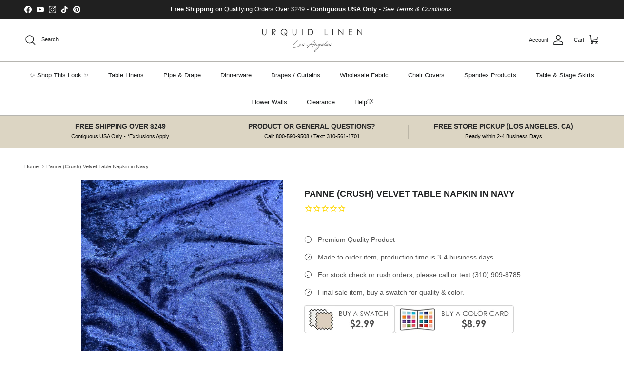

--- FILE ---
content_type: text/html; charset=utf-8
request_url: https://www.urquidlinen.com/products/panne-crush-velvet-table-napkin-in-navy
body_size: 90603
content:
<!doctype html>
<html class="no-js" lang="en" dir="ltr">
  <head><meta charset="utf-8">
<meta name="viewport" content="width=device-width,initial-scale=1">
<title>Panne (Crush) Velvet Table Napkin in Navy &ndash; Urquid Linen</title><link rel="canonical" href="https://www.urquidlinen.com/products/panne-crush-velvet-table-napkin-in-navy"><link rel="icon" href="//www.urquidlinen.com/cdn/shop/files/Favicon_272510cf-ff1d-4a7f-a8f1-7e650861be72.jpg?crop=center&height=48&v=1704415457&width=48" type="image/jpg">
  <link rel="apple-touch-icon" href="//www.urquidlinen.com/cdn/shop/files/Favicon_272510cf-ff1d-4a7f-a8f1-7e650861be72.jpg?crop=center&height=180&v=1704415457&width=180"><meta name="description" content="Shop Gorgeous Napkins for Weddings, Parties, and Events. Available in a variety of Colors, Designs, and Sizes."><meta property="og:site_name" content="Urquid Linen">
<meta property="og:url" content="https://www.urquidlinen.com/products/panne-crush-velvet-table-napkin-in-navy">
<meta property="og:title" content="Panne (Crush) Velvet Table Napkin in Navy">
<meta property="og:type" content="product">
<meta property="og:description" content="Shop Gorgeous Napkins for Weddings, Parties, and Events. Available in a variety of Colors, Designs, and Sizes."><meta property="og:image" content="http://www.urquidlinen.com/cdn/shop/products/Panne-Navy_0ad36a61-4d63-4111-8d47-b6bcdea0255d.jpg?crop=center&height=1200&v=1740780715&width=1200">
  <meta property="og:image:secure_url" content="https://www.urquidlinen.com/cdn/shop/products/Panne-Navy_0ad36a61-4d63-4111-8d47-b6bcdea0255d.jpg?crop=center&height=1200&v=1740780715&width=1200">
  <meta property="og:image:width" content="3024">
  <meta property="og:image:height" content="3024"><meta property="og:price:amount" content="1.50">
  <meta property="og:price:currency" content="USD"><meta name="twitter:card" content="summary_large_image">
<meta name="twitter:title" content="Panne (Crush) Velvet Table Napkin in Navy">
<meta name="twitter:description" content="Shop Gorgeous Napkins for Weddings, Parties, and Events. Available in a variety of Colors, Designs, and Sizes.">
<style>:root {
  --page-container-width:          2200px;
  --reading-container-width:       720px;
  --divider-opacity:               0.14;
  --gutter-large:                  30px;
  --gutter-desktop:                20px;
  --gutter-mobile:                 16px;
  --section-padding:               50px;
  --larger-section-padding:        80px;
  --larger-section-padding-mobile: 60px;
  --largest-section-padding:       110px;
  --aos-animate-duration:          0.6s;

  --base-font-family:              Helvetica, Arial, sans-serif;
  --base-font-weight:              400;
  --base-font-style:               normal;
  --heading-font-family:           Helvetica, Arial, sans-serif;
  --heading-font-weight:           700;
  --heading-font-style:            normal;
  --logo-font-family:              Helvetica, Arial, sans-serif;
  --logo-font-weight:              700;
  --logo-font-style:               normal;
  --nav-font-family:               Helvetica, Arial, sans-serif;
  --nav-font-weight:               400;
  --nav-font-style:                normal;

  --base-text-size:14px;
  --base-line-height:              1.6;
  --input-text-size:16px;
  --smaller-text-size-1:11px;
  --smaller-text-size-2:14px;
  --smaller-text-size-3:11px;
  --smaller-text-size-4:10px;
  --larger-text-size:18px;
  --super-large-text-size:32px;
  --super-large-mobile-text-size:14px;
  --larger-mobile-text-size:14px;
  --logo-text-size:24px;--btn-letter-spacing: normal;
    --btn-text-transform: none;
    --button-text-size:  14px;
    --quickbuy-button-text-size: 14px;
    --small-feature-link-font-size: 1em;
    --input-btn-padding-top:             1em;
    --input-btn-padding-bottom:          1em;--heading-text-transform:uppercase;
  --nav-text-size:                      13px;
  --mobile-menu-font-weight:            600;

  --body-bg-color:                      255 255 255;
  --bg-color:                           255 255 255;
  --body-text-color:                    80 80 80;
  --text-color:                         80 80 80;

  --header-text-col:                    #202223;--header-text-hover-col:             var(--main-nav-link-hover-col);--header-bg-col:                     #ffffff;
  --heading-color:                     32 34 35;
  --body-heading-color:                32 34 35;
  --heading-divider-col:               #b6b5b0;

  --logo-col:                          #202223;
  --main-nav-bg:                       #ffffff;
  --main-nav-link-col:                 #202223;
  --main-nav-link-hover-col:           #b9ae91;
  --main-nav-link-featured-col:        #c4293d;

  --link-color:                        32 34 35;
  --body-link-color:                   32 34 35;

  --btn-bg-color:                        0 0 0;
  --btn-bg-hover-color:                  32 34 35;
  --btn-border-color:                    0 0 0;
  --btn-border-hover-color:              32 34 35;
  --btn-text-color:                      255 255 255;
  --btn-text-hover-color:                255 255 255;--btn-alt-bg-color:                    255 255 255;
  --btn-alt-text-color:                  0 0 0;
  --btn-alt-border-color:                0 0 0;
  --btn-alt-border-hover-color:          0 0 0;--btn-ter-bg-color:                    235 235 235;
  --btn-ter-text-color:                  29 29 29;
  --btn-ter-bg-hover-color:              0 0 0;
  --btn-ter-text-hover-color:            255 255 255;--btn-border-radius: 3px;--color-scheme-default:                             #ffffff;
  --color-scheme-default-color:                       255 255 255;
  --color-scheme-default-text-color:                  80 80 80;
  --color-scheme-default-head-color:                  32 34 35;
  --color-scheme-default-link-color:                  32 34 35;
  --color-scheme-default-btn-text-color:              255 255 255;
  --color-scheme-default-btn-text-hover-color:        255 255 255;
  --color-scheme-default-btn-bg-color:                0 0 0;
  --color-scheme-default-btn-bg-hover-color:          32 34 35;
  --color-scheme-default-btn-border-color:            0 0 0;
  --color-scheme-default-btn-border-hover-color:      32 34 35;
  --color-scheme-default-btn-alt-text-color:          0 0 0;
  --color-scheme-default-btn-alt-bg-color:            255 255 255;
  --color-scheme-default-btn-alt-border-color:        0 0 0;
  --color-scheme-default-btn-alt-border-hover-color:  0 0 0;

  --color-scheme-1:                             #f1f1f1;
  --color-scheme-1-color:                       241 241 241;
  --color-scheme-1-text-color:                  109 113 117;
  --color-scheme-1-head-color:                  32 34 35;
  --color-scheme-1-link-color:                  32 34 35;
  --color-scheme-1-btn-text-color:              255 255 255;
  --color-scheme-1-btn-text-hover-color:        255 255 255;
  --color-scheme-1-btn-bg-color:                0 0 0;
  --color-scheme-1-btn-bg-hover-color:          32 34 35;
  --color-scheme-1-btn-border-color:            0 0 0;
  --color-scheme-1-btn-border-hover-color:      32 34 35;
  --color-scheme-1-btn-alt-text-color:          0 0 0;
  --color-scheme-1-btn-alt-bg-color:            255 255 255;
  --color-scheme-1-btn-alt-border-color:        0 0 0;
  --color-scheme-1-btn-alt-border-hover-color:  0 0 0;

  --color-scheme-2:                             #e6e4e0;
  --color-scheme-2-color:                       230 228 224;
  --color-scheme-2-text-color:                  109 113 117;
  --color-scheme-2-head-color:                  32 34 35;
  --color-scheme-2-link-color:                  32 34 35;
  --color-scheme-2-btn-text-color:              255 255 255;
  --color-scheme-2-btn-text-hover-color:        255 255 255;
  --color-scheme-2-btn-bg-color:                0 0 0;
  --color-scheme-2-btn-bg-hover-color:          32 34 35;
  --color-scheme-2-btn-border-color:            0 0 0;
  --color-scheme-2-btn-border-hover-color:      32 34 35;
  --color-scheme-2-btn-alt-text-color:          0 0 0;
  --color-scheme-2-btn-alt-bg-color:            255 255 255;
  --color-scheme-2-btn-alt-border-color:        0 0 0;
  --color-scheme-2-btn-alt-border-hover-color:  0 0 0;

  /* Shop Pay payment terms */
  --payment-terms-background-color:    #ffffff;--quickbuy-bg: 255 255 255;--body-input-background-color:       rgb(var(--body-bg-color));
  --input-background-color:            rgb(var(--body-bg-color));
  --body-input-text-color:             var(--body-text-color);
  --input-text-color:                  var(--body-text-color);
  --body-input-border-color:           rgb(211, 211, 211);
  --input-border-color:                rgb(211, 211, 211);
  --input-border-color-hover:          rgb(159, 159, 159);
  --input-border-color-active:         rgb(80, 80, 80);

  --swatch-cross-svg:                  url("data:image/svg+xml,%3Csvg xmlns='http://www.w3.org/2000/svg' width='240' height='240' viewBox='0 0 24 24' fill='none' stroke='rgb(211, 211, 211)' stroke-width='0.09' preserveAspectRatio='none' %3E%3Cline x1='24' y1='0' x2='0' y2='24'%3E%3C/line%3E%3C/svg%3E");
  --swatch-cross-hover:                url("data:image/svg+xml,%3Csvg xmlns='http://www.w3.org/2000/svg' width='240' height='240' viewBox='0 0 24 24' fill='none' stroke='rgb(159, 159, 159)' stroke-width='0.09' preserveAspectRatio='none' %3E%3Cline x1='24' y1='0' x2='0' y2='24'%3E%3C/line%3E%3C/svg%3E");
  --swatch-cross-active:               url("data:image/svg+xml,%3Csvg xmlns='http://www.w3.org/2000/svg' width='240' height='240' viewBox='0 0 24 24' fill='none' stroke='rgb(80, 80, 80)' stroke-width='0.09' preserveAspectRatio='none' %3E%3Cline x1='24' y1='0' x2='0' y2='24'%3E%3C/line%3E%3C/svg%3E");

  --footer-divider-col:                #eeeeee;
  --footer-text-col:                   109 113 117;
  --footer-heading-col:                32 34 35;
  --footer-bg:                         #f1f1f1;--product-label-overlay-justify: flex-start;--product-label-overlay-align: flex-end;--product-label-overlay-reduction-text:   #c4293d;
  --product-label-overlay-reduction-bg:     #ffffff;
  --product-label-overlay-stock-text:       #6d7175;
  --product-label-overlay-stock-bg:         #ffffff;
  --product-label-overlay-new-text:         #000000;
  --product-label-overlay-new-bg:           #ffe802;
  --product-label-overlay-meta-text:        #ffffff;
  --product-label-overlay-meta-bg:          #202223;
  --product-label-sale-text:                #c4293d;
  --product-label-sold-text:                #202223;
  --product-label-preorder-text:            #60a57e;

  --product-block-crop-align:               center;

  
  --product-block-price-align:              flex-start;
  --product-block-price-item-margin-start:  initial;
  --product-block-price-item-margin-end:    .5rem;
  

  --collection-block-image-position:   center center;

  --swatch-picker-image-size:          60px;
  --swatch-crop-align:                 center center;

  --image-overlay-text-color:          255 255 255;--image-overlay-bg:                  rgba(0, 0, 0, 0.33);
  --image-overlay-shadow-start:        rgb(0 0 0 / 0.3);
  --image-overlay-box-opacity:         1.0;.image-overlay--bg-box .text-overlay .text-overlay__text {
      --image-overlay-box-bg: 255 255 255;
      --heading-color: var(--body-heading-color);
      --text-color: var(--body-text-color);
      --link-color: var(--body-link-color);
    }--product-inventory-ok-box-color:            #f2faf0;
  --product-inventory-ok-text-color:           #108043;
  --product-inventory-ok-icon-box-fill-color:  #fff;
  --product-inventory-low-box-color:           #fcf1cd;
  --product-inventory-low-text-color:          #dd9a1a;
  --product-inventory-low-icon-box-fill-color: #fff;
  --product-inventory-low-text-color-channels: 16, 128, 67;
  --product-inventory-ok-text-color-channels:  221, 154, 26;

  --rating-star-color: 246 165 41;
}::selection {
    background: rgb(var(--body-heading-color));
    color: rgb(var(--body-bg-color));
  }
  ::-moz-selection {
    background: rgb(var(--body-heading-color));
    color: rgb(var(--body-bg-color));
  }.use-color-scheme--default {
  --product-label-sale-text:           #c4293d;
  --product-label-sold-text:           #202223;
  --product-label-preorder-text:       #60a57e;
  --input-background-color:            rgb(var(--body-bg-color));
  --input-text-color:                  var(--body-input-text-color);
  --input-border-color:                rgb(211, 211, 211);
  --input-border-color-hover:          rgb(159, 159, 159);
  --input-border-color-active:         rgb(80, 80, 80);
}</style>

    <link href="//www.urquidlinen.com/cdn/shop/t/293/assets/main.css?v=55118765127190357421752008787" rel="stylesheet" type="text/css" media="all" />
<script>
      document.documentElement.className = document.documentElement.className.replace('no-js', 'js');

      window.theme = {
        info: {
          name: 'Symmetry',
          version: '7.1.0'
        },
        device: {
          hasTouch: window.matchMedia('(any-pointer: coarse)').matches,
          hasHover: window.matchMedia('(hover: hover)').matches
        },
        mediaQueries: {
          md: '(min-width: 768px)',
          productMediaCarouselBreak: '(min-width: 1041px)'
        },
        routes: {
          base: 'https://www.urquidlinen.com',
          cart: '/cart',
          cartAdd: '/cart/add.js',
          cartUpdate: '/cart/update.js',
          predictiveSearch: '/search/suggest'
        },
        strings: {
          cartTermsConfirmation: "You must agree to the terms and conditions before continuing.",
          cartItemsQuantityError: "You can only add [QUANTITY] of this item to your cart.",
          generalSearchViewAll: "View all search results",
          noStock: "Sold out",
          noVariant: "Unavailable",
          productsProductChooseA: "Choose a",
          generalSearchPages: "Pages",
          generalSearchNoResultsWithoutTerms: "Sorry, we couldnʼt find any results",
          shippingCalculator: {
            singleRate: "There is one shipping rate for this destination:",
            multipleRates: "There are multiple shipping rates for this destination:",
            noRates: "We do not ship to this destination."
          }
        },
        settings: {
          moneyWithCurrencyFormat: "$ {{amount}} USD",
          cartType: "page",
          afterAddToCart: "notification",
          quickbuyStyle: "off",
          externalLinksNewTab: true,
          internalLinksSmoothScroll: true
        }
      }

      theme.inlineNavigationCheck = function() {
        var pageHeader = document.querySelector('.pageheader'),
            inlineNavContainer = pageHeader.querySelector('.logo-area__left__inner'),
            inlineNav = inlineNavContainer.querySelector('.navigation--left');
        if (inlineNav && getComputedStyle(inlineNav).display != 'none') {
          var inlineMenuCentered = document.querySelector('.pageheader--layout-inline-menu-center'),
              logoContainer = document.querySelector('.logo-area__middle__inner');
          if(inlineMenuCentered) {
            var rightWidth = document.querySelector('.logo-area__right__inner').clientWidth,
                middleWidth = logoContainer.clientWidth,
                logoArea = document.querySelector('.logo-area'),
                computedLogoAreaStyle = getComputedStyle(logoArea),
                logoAreaInnerWidth = logoArea.clientWidth - Math.ceil(parseFloat(computedLogoAreaStyle.paddingLeft)) - Math.ceil(parseFloat(computedLogoAreaStyle.paddingRight)),
                availableNavWidth = logoAreaInnerWidth - Math.max(rightWidth, middleWidth) * 2 - 40;
            inlineNavContainer.style.maxWidth = availableNavWidth + 'px';
          }

          var firstInlineNavLink = inlineNav.querySelector('.navigation__item:first-child'),
              lastInlineNavLink = inlineNav.querySelector('.navigation__item:last-child');
          if (lastInlineNavLink) {
            var inlineNavWidth = null;
            if(document.querySelector('html[dir=rtl]')) {
              inlineNavWidth = firstInlineNavLink.offsetLeft - lastInlineNavLink.offsetLeft + firstInlineNavLink.offsetWidth;
            } else {
              inlineNavWidth = lastInlineNavLink.offsetLeft - firstInlineNavLink.offsetLeft + lastInlineNavLink.offsetWidth;
            }
            if (inlineNavContainer.offsetWidth >= inlineNavWidth) {
              pageHeader.classList.add('pageheader--layout-inline-permitted');
              var tallLogo = logoContainer.clientHeight > lastInlineNavLink.clientHeight + 20;
              if (tallLogo) {
                inlineNav.classList.add('navigation--tight-underline');
              } else {
                inlineNav.classList.remove('navigation--tight-underline');
              }
            } else {
              pageHeader.classList.remove('pageheader--layout-inline-permitted');
            }
          }
        }
      };

      theme.setInitialHeaderHeightProperty = () => {
        const section = document.querySelector('.section-header');
        if (section) {
          document.documentElement.style.setProperty('--theme-header-height', Math.ceil(section.clientHeight) + 'px');
        }
      };
    </script>

    <script src="//www.urquidlinen.com/cdn/shop/t/293/assets/main.js?v=99789374299255671041752008787" defer></script>
      <script src="//www.urquidlinen.com/cdn/shop/t/293/assets/animate-on-scroll.js?v=15249566486942820451752008769" defer></script>
      <link href="//www.urquidlinen.com/cdn/shop/t/293/assets/animate-on-scroll.css?v=35216439550296132921752008768" rel="stylesheet" type="text/css" media="all" />
    

    <script>window.performance && window.performance.mark && window.performance.mark('shopify.content_for_header.start');</script><meta name="google-site-verification" content="O3IqkCp2hHTIlZlibT7EBifTV76fZUlaukTH7SEOfmM">
<meta id="shopify-digital-wallet" name="shopify-digital-wallet" content="/6080045/digital_wallets/dialog">
<meta name="shopify-checkout-api-token" content="78513271643b25d18c02a4dbc2935e05">
<meta id="in-context-paypal-metadata" data-shop-id="6080045" data-venmo-supported="false" data-environment="production" data-locale="en_US" data-paypal-v4="true" data-currency="USD">
<link rel="alternate" hreflang="x-default" href="https://www.urquidlinen.com/products/panne-crush-velvet-table-napkin-in-navy">
<link rel="alternate" hreflang="en-CA" href="https://www.urquidlinen.com/en-ca/products/panne-crush-velvet-table-napkin-in-navy">
<link rel="alternate" hreflang="en-US" href="https://www.urquidlinen.com/products/panne-crush-velvet-table-napkin-in-navy">
<link rel="alternate" type="application/json+oembed" href="https://www.urquidlinen.com/products/panne-crush-velvet-table-napkin-in-navy.oembed">
<script async="async" src="/checkouts/internal/preloads.js?locale=en-US"></script>
<link rel="preconnect" href="https://shop.app" crossorigin="anonymous">
<script async="async" src="https://shop.app/checkouts/internal/preloads.js?locale=en-US&shop_id=6080045" crossorigin="anonymous"></script>
<script id="apple-pay-shop-capabilities" type="application/json">{"shopId":6080045,"countryCode":"US","currencyCode":"USD","merchantCapabilities":["supports3DS"],"merchantId":"gid:\/\/shopify\/Shop\/6080045","merchantName":"Urquid Linen","requiredBillingContactFields":["postalAddress","email","phone"],"requiredShippingContactFields":["postalAddress","email","phone"],"shippingType":"shipping","supportedNetworks":["visa","masterCard","amex","discover","elo","jcb"],"total":{"type":"pending","label":"Urquid Linen","amount":"1.00"},"shopifyPaymentsEnabled":true,"supportsSubscriptions":true}</script>
<script id="shopify-features" type="application/json">{"accessToken":"78513271643b25d18c02a4dbc2935e05","betas":["rich-media-storefront-analytics"],"domain":"www.urquidlinen.com","predictiveSearch":true,"shopId":6080045,"locale":"en"}</script>
<script>var Shopify = Shopify || {};
Shopify.shop = "urquid3636.myshopify.com";
Shopify.locale = "en";
Shopify.currency = {"active":"USD","rate":"1.0"};
Shopify.country = "US";
Shopify.theme = {"name":"LiveSite 07\/08","id":139772231722,"schema_name":"Symmetry","schema_version":"7.1.0","theme_store_id":568,"role":"main"};
Shopify.theme.handle = "null";
Shopify.theme.style = {"id":null,"handle":null};
Shopify.cdnHost = "www.urquidlinen.com/cdn";
Shopify.routes = Shopify.routes || {};
Shopify.routes.root = "/";</script>
<script type="module">!function(o){(o.Shopify=o.Shopify||{}).modules=!0}(window);</script>
<script>!function(o){function n(){var o=[];function n(){o.push(Array.prototype.slice.apply(arguments))}return n.q=o,n}var t=o.Shopify=o.Shopify||{};t.loadFeatures=n(),t.autoloadFeatures=n()}(window);</script>
<script>
  window.ShopifyPay = window.ShopifyPay || {};
  window.ShopifyPay.apiHost = "shop.app\/pay";
  window.ShopifyPay.redirectState = null;
</script>
<script id="shop-js-analytics" type="application/json">{"pageType":"product"}</script>
<script defer="defer" async type="module" src="//www.urquidlinen.com/cdn/shopifycloud/shop-js/modules/v2/client.init-shop-cart-sync_IZsNAliE.en.esm.js"></script>
<script defer="defer" async type="module" src="//www.urquidlinen.com/cdn/shopifycloud/shop-js/modules/v2/chunk.common_0OUaOowp.esm.js"></script>
<script type="module">
  await import("//www.urquidlinen.com/cdn/shopifycloud/shop-js/modules/v2/client.init-shop-cart-sync_IZsNAliE.en.esm.js");
await import("//www.urquidlinen.com/cdn/shopifycloud/shop-js/modules/v2/chunk.common_0OUaOowp.esm.js");

  window.Shopify.SignInWithShop?.initShopCartSync?.({"fedCMEnabled":true,"windoidEnabled":true});

</script>
<script>
  window.Shopify = window.Shopify || {};
  if (!window.Shopify.featureAssets) window.Shopify.featureAssets = {};
  window.Shopify.featureAssets['shop-js'] = {"shop-cart-sync":["modules/v2/client.shop-cart-sync_DLOhI_0X.en.esm.js","modules/v2/chunk.common_0OUaOowp.esm.js"],"init-fed-cm":["modules/v2/client.init-fed-cm_C6YtU0w6.en.esm.js","modules/v2/chunk.common_0OUaOowp.esm.js"],"shop-button":["modules/v2/client.shop-button_BCMx7GTG.en.esm.js","modules/v2/chunk.common_0OUaOowp.esm.js"],"shop-cash-offers":["modules/v2/client.shop-cash-offers_BT26qb5j.en.esm.js","modules/v2/chunk.common_0OUaOowp.esm.js","modules/v2/chunk.modal_CGo_dVj3.esm.js"],"init-windoid":["modules/v2/client.init-windoid_B9PkRMql.en.esm.js","modules/v2/chunk.common_0OUaOowp.esm.js"],"init-shop-email-lookup-coordinator":["modules/v2/client.init-shop-email-lookup-coordinator_DZkqjsbU.en.esm.js","modules/v2/chunk.common_0OUaOowp.esm.js"],"shop-toast-manager":["modules/v2/client.shop-toast-manager_Di2EnuM7.en.esm.js","modules/v2/chunk.common_0OUaOowp.esm.js"],"shop-login-button":["modules/v2/client.shop-login-button_BtqW_SIO.en.esm.js","modules/v2/chunk.common_0OUaOowp.esm.js","modules/v2/chunk.modal_CGo_dVj3.esm.js"],"avatar":["modules/v2/client.avatar_BTnouDA3.en.esm.js"],"pay-button":["modules/v2/client.pay-button_CWa-C9R1.en.esm.js","modules/v2/chunk.common_0OUaOowp.esm.js"],"init-shop-cart-sync":["modules/v2/client.init-shop-cart-sync_IZsNAliE.en.esm.js","modules/v2/chunk.common_0OUaOowp.esm.js"],"init-customer-accounts":["modules/v2/client.init-customer-accounts_DenGwJTU.en.esm.js","modules/v2/client.shop-login-button_BtqW_SIO.en.esm.js","modules/v2/chunk.common_0OUaOowp.esm.js","modules/v2/chunk.modal_CGo_dVj3.esm.js"],"init-shop-for-new-customer-accounts":["modules/v2/client.init-shop-for-new-customer-accounts_JdHXxpS9.en.esm.js","modules/v2/client.shop-login-button_BtqW_SIO.en.esm.js","modules/v2/chunk.common_0OUaOowp.esm.js","modules/v2/chunk.modal_CGo_dVj3.esm.js"],"init-customer-accounts-sign-up":["modules/v2/client.init-customer-accounts-sign-up_D6__K_p8.en.esm.js","modules/v2/client.shop-login-button_BtqW_SIO.en.esm.js","modules/v2/chunk.common_0OUaOowp.esm.js","modules/v2/chunk.modal_CGo_dVj3.esm.js"],"checkout-modal":["modules/v2/client.checkout-modal_C_ZQDY6s.en.esm.js","modules/v2/chunk.common_0OUaOowp.esm.js","modules/v2/chunk.modal_CGo_dVj3.esm.js"],"shop-follow-button":["modules/v2/client.shop-follow-button_XetIsj8l.en.esm.js","modules/v2/chunk.common_0OUaOowp.esm.js","modules/v2/chunk.modal_CGo_dVj3.esm.js"],"lead-capture":["modules/v2/client.lead-capture_DvA72MRN.en.esm.js","modules/v2/chunk.common_0OUaOowp.esm.js","modules/v2/chunk.modal_CGo_dVj3.esm.js"],"shop-login":["modules/v2/client.shop-login_ClXNxyh6.en.esm.js","modules/v2/chunk.common_0OUaOowp.esm.js","modules/v2/chunk.modal_CGo_dVj3.esm.js"],"payment-terms":["modules/v2/client.payment-terms_CNlwjfZz.en.esm.js","modules/v2/chunk.common_0OUaOowp.esm.js","modules/v2/chunk.modal_CGo_dVj3.esm.js"]};
</script>
<script>(function() {
  var isLoaded = false;
  function asyncLoad() {
    if (isLoaded) return;
    isLoaded = true;
    var urls = ["https:\/\/cdn1.stamped.io\/files\/widget.min.js?shop=urquid3636.myshopify.com","https:\/\/accessibly.app\/public\/widget\/run.js?shop=urquid3636.myshopify.com","https:\/\/d1hcrjcdtouu7e.cloudfront.net\/js\/gdpr_cookie_consent.min.js?shop=urquid3636.myshopify.com","https:\/\/d1639lhkj5l89m.cloudfront.net\/js\/storefront\/uppromote.js?shop=urquid3636.myshopify.com","\/\/shopify.privy.com\/widget.js?shop=urquid3636.myshopify.com"];
    for (var i = 0; i < urls.length; i++) {
      var s = document.createElement('script');
      s.type = 'text/javascript';
      s.async = true;
      s.src = urls[i];
      var x = document.getElementsByTagName('script')[0];
      x.parentNode.insertBefore(s, x);
    }
  };
  if(window.attachEvent) {
    window.attachEvent('onload', asyncLoad);
  } else {
    window.addEventListener('load', asyncLoad, false);
  }
})();</script>
<script id="__st">var __st={"a":6080045,"offset":-28800,"reqid":"c1aed2e1-a331-4a49-aad6-2a28703a7465-1768398191","pageurl":"www.urquidlinen.com\/products\/panne-crush-velvet-table-napkin-in-navy","u":"304f0a49622d","p":"product","rtyp":"product","rid":4638098620458};</script>
<script>window.ShopifyPaypalV4VisibilityTracking = true;</script>
<script id="captcha-bootstrap">!function(){'use strict';const t='contact',e='account',n='new_comment',o=[[t,t],['blogs',n],['comments',n],[t,'customer']],c=[[e,'customer_login'],[e,'guest_login'],[e,'recover_customer_password'],[e,'create_customer']],r=t=>t.map((([t,e])=>`form[action*='/${t}']:not([data-nocaptcha='true']) input[name='form_type'][value='${e}']`)).join(','),a=t=>()=>t?[...document.querySelectorAll(t)].map((t=>t.form)):[];function s(){const t=[...o],e=r(t);return a(e)}const i='password',u='form_key',d=['recaptcha-v3-token','g-recaptcha-response','h-captcha-response',i],f=()=>{try{return window.sessionStorage}catch{return}},m='__shopify_v',_=t=>t.elements[u];function p(t,e,n=!1){try{const o=window.sessionStorage,c=JSON.parse(o.getItem(e)),{data:r}=function(t){const{data:e,action:n}=t;return t[m]||n?{data:e,action:n}:{data:t,action:n}}(c);for(const[e,n]of Object.entries(r))t.elements[e]&&(t.elements[e].value=n);n&&o.removeItem(e)}catch(o){console.error('form repopulation failed',{error:o})}}const l='form_type',E='cptcha';function T(t){t.dataset[E]=!0}const w=window,h=w.document,L='Shopify',v='ce_forms',y='captcha';let A=!1;((t,e)=>{const n=(g='f06e6c50-85a8-45c8-87d0-21a2b65856fe',I='https://cdn.shopify.com/shopifycloud/storefront-forms-hcaptcha/ce_storefront_forms_captcha_hcaptcha.v1.5.2.iife.js',D={infoText:'Protected by hCaptcha',privacyText:'Privacy',termsText:'Terms'},(t,e,n)=>{const o=w[L][v],c=o.bindForm;if(c)return c(t,g,e,D).then(n);var r;o.q.push([[t,g,e,D],n]),r=I,A||(h.body.append(Object.assign(h.createElement('script'),{id:'captcha-provider',async:!0,src:r})),A=!0)});var g,I,D;w[L]=w[L]||{},w[L][v]=w[L][v]||{},w[L][v].q=[],w[L][y]=w[L][y]||{},w[L][y].protect=function(t,e){n(t,void 0,e),T(t)},Object.freeze(w[L][y]),function(t,e,n,w,h,L){const[v,y,A,g]=function(t,e,n){const i=e?o:[],u=t?c:[],d=[...i,...u],f=r(d),m=r(i),_=r(d.filter((([t,e])=>n.includes(e))));return[a(f),a(m),a(_),s()]}(w,h,L),I=t=>{const e=t.target;return e instanceof HTMLFormElement?e:e&&e.form},D=t=>v().includes(t);t.addEventListener('submit',(t=>{const e=I(t);if(!e)return;const n=D(e)&&!e.dataset.hcaptchaBound&&!e.dataset.recaptchaBound,o=_(e),c=g().includes(e)&&(!o||!o.value);(n||c)&&t.preventDefault(),c&&!n&&(function(t){try{if(!f())return;!function(t){const e=f();if(!e)return;const n=_(t);if(!n)return;const o=n.value;o&&e.removeItem(o)}(t);const e=Array.from(Array(32),(()=>Math.random().toString(36)[2])).join('');!function(t,e){_(t)||t.append(Object.assign(document.createElement('input'),{type:'hidden',name:u})),t.elements[u].value=e}(t,e),function(t,e){const n=f();if(!n)return;const o=[...t.querySelectorAll(`input[type='${i}']`)].map((({name:t})=>t)),c=[...d,...o],r={};for(const[a,s]of new FormData(t).entries())c.includes(a)||(r[a]=s);n.setItem(e,JSON.stringify({[m]:1,action:t.action,data:r}))}(t,e)}catch(e){console.error('failed to persist form',e)}}(e),e.submit())}));const S=(t,e)=>{t&&!t.dataset[E]&&(n(t,e.some((e=>e===t))),T(t))};for(const o of['focusin','change'])t.addEventListener(o,(t=>{const e=I(t);D(e)&&S(e,y())}));const B=e.get('form_key'),M=e.get(l),P=B&&M;t.addEventListener('DOMContentLoaded',(()=>{const t=y();if(P)for(const e of t)e.elements[l].value===M&&p(e,B);[...new Set([...A(),...v().filter((t=>'true'===t.dataset.shopifyCaptcha))])].forEach((e=>S(e,t)))}))}(h,new URLSearchParams(w.location.search),n,t,e,['guest_login'])})(!0,!0)}();</script>
<script integrity="sha256-4kQ18oKyAcykRKYeNunJcIwy7WH5gtpwJnB7kiuLZ1E=" data-source-attribution="shopify.loadfeatures" defer="defer" src="//www.urquidlinen.com/cdn/shopifycloud/storefront/assets/storefront/load_feature-a0a9edcb.js" crossorigin="anonymous"></script>
<script crossorigin="anonymous" defer="defer" src="//www.urquidlinen.com/cdn/shopifycloud/storefront/assets/shopify_pay/storefront-65b4c6d7.js?v=20250812"></script>
<script data-source-attribution="shopify.dynamic_checkout.dynamic.init">var Shopify=Shopify||{};Shopify.PaymentButton=Shopify.PaymentButton||{isStorefrontPortableWallets:!0,init:function(){window.Shopify.PaymentButton.init=function(){};var t=document.createElement("script");t.src="https://www.urquidlinen.com/cdn/shopifycloud/portable-wallets/latest/portable-wallets.en.js",t.type="module",document.head.appendChild(t)}};
</script>
<script data-source-attribution="shopify.dynamic_checkout.buyer_consent">
  function portableWalletsHideBuyerConsent(e){var t=document.getElementById("shopify-buyer-consent"),n=document.getElementById("shopify-subscription-policy-button");t&&n&&(t.classList.add("hidden"),t.setAttribute("aria-hidden","true"),n.removeEventListener("click",e))}function portableWalletsShowBuyerConsent(e){var t=document.getElementById("shopify-buyer-consent"),n=document.getElementById("shopify-subscription-policy-button");t&&n&&(t.classList.remove("hidden"),t.removeAttribute("aria-hidden"),n.addEventListener("click",e))}window.Shopify?.PaymentButton&&(window.Shopify.PaymentButton.hideBuyerConsent=portableWalletsHideBuyerConsent,window.Shopify.PaymentButton.showBuyerConsent=portableWalletsShowBuyerConsent);
</script>
<script data-source-attribution="shopify.dynamic_checkout.cart.bootstrap">document.addEventListener("DOMContentLoaded",(function(){function t(){return document.querySelector("shopify-accelerated-checkout-cart, shopify-accelerated-checkout")}if(t())Shopify.PaymentButton.init();else{new MutationObserver((function(e,n){t()&&(Shopify.PaymentButton.init(),n.disconnect())})).observe(document.body,{childList:!0,subtree:!0})}}));
</script>
<link id="shopify-accelerated-checkout-styles" rel="stylesheet" media="screen" href="https://www.urquidlinen.com/cdn/shopifycloud/portable-wallets/latest/accelerated-checkout-backwards-compat.css" crossorigin="anonymous">
<style id="shopify-accelerated-checkout-cart">
        #shopify-buyer-consent {
  margin-top: 1em;
  display: inline-block;
  width: 100%;
}

#shopify-buyer-consent.hidden {
  display: none;
}

#shopify-subscription-policy-button {
  background: none;
  border: none;
  padding: 0;
  text-decoration: underline;
  font-size: inherit;
  cursor: pointer;
}

#shopify-subscription-policy-button::before {
  box-shadow: none;
}

      </style>

<script>window.performance && window.performance.mark && window.performance.mark('shopify.content_for_header.end');</script>
<!-- CC Custom Head Start --><!-- CC Custom Head End --><script>window.is_hulkpo_installed=true</script>
  <!-- BEGIN app block: shopify://apps/lookfy-gallery/blocks/app-embed/596af5f6-9933-4730-95c2-f7d8d52a0c3e --><!-- BEGIN app snippet: javascript -->
<script type="text/javascript">
window.lfPageType??="product";
window.lfPageId??="4638098620458";
window.lfHandle??="products/panne-crush-velvet-table-napkin-in-navy";
window.lfShopID??="6080045";
window.lfShopUrl??="https://www.urquidlinen.com";
window.lfIsoCode??="en";
window.lfCountry??="en";
window.lfLanguages??=[{"shop_locale":{"locale":"en","enabled":true,"primary":true,"published":true}}];
window.lfCurrencyFormat??="$ {{amount}} USD";
window.lfMoneyFormat??="$ {{amount}}";
window.lfCartAdd??="/cart/add";
window.lfCartUrl??="/cart";
window.lfShopLang??={"all":"All","sale":"Sale","shop_now":"Shop Now","sold_out":"Sold Out","load_more":"Load More","add_to_cart":"Add to Cart","description":"Description","in_this_photo":"In this media","shop_the_look":"Shop the Look","badge_discount":"Off","choose_options":"Choose Options","volume_pricing":"Volume pricing available","add_all_to_cart":"Add All to Cart","view_full_details":"View Full Details","add_to_cart_select":"Select {attribute_label}"};
window.lfShopTrans??=null;
window.lfCustomJs??=null;
window.lfCustomCss??="#lookfy-gallery-main-37348 .skinItemCards .layer-item.layer-type-text{ font-family: Helvetica; }";
window.lfPopupCss??=null;
window.lfTooltipPosition??="normal";
window.lfPlan??="enterprise";
window.lfPlanDev??="";
window.lfHeading??=null;
window.lfStlFont??=null;
window.lfLibs??={};
</script><style data-shopify>


</style><!-- END app snippet -->
<!-- END app block --><!-- BEGIN app block: shopify://apps/boost-ai-search-filter/blocks/boost-sd-ssr/7fc998ae-a150-4367-bab8-505d8a4503f7 --><script type="text/javascript">"use strict";(()=>{var __typeError=msg=>{throw TypeError(msg)};var __accessCheck=(obj,member,msg)=>member.has(obj)||__typeError("Cannot "+msg);var __privateGet=(obj,member,getter)=>(__accessCheck(obj,member,"read from private field"),getter?getter.call(obj):member.get(obj));var __privateAdd=(obj,member,value)=>member.has(obj)?__typeError("Cannot add the same private member more than once"):member instanceof WeakSet?member.add(obj):member.set(obj,value);var __privateSet=(obj,member,value,setter)=>(__accessCheck(obj,member,"write to private field"),setter?setter.call(obj,value):member.set(obj,value),value);var __privateMethod=(obj,member,method)=>(__accessCheck(obj,member,"access private method"),method);function mergeDeepMutate(target,...sources){if(!target)return target;if(sources.length===0)return target;const isObject=obj=>!!obj&&typeof obj==="object";const isPlainObject=obj=>{if(!isObject(obj))return false;const proto=Object.getPrototypeOf(obj);return proto===Object.prototype||proto===null};for(const source of sources){if(!source)continue;for(const key in source){const sourceValue=source[key];if(!(key in target)){target[key]=sourceValue;continue}const targetValue=target[key];if(Array.isArray(targetValue)&&Array.isArray(sourceValue)){target[key]=targetValue.concat(...sourceValue)}else if(isPlainObject(targetValue)&&isPlainObject(sourceValue)){target[key]=mergeDeepMutate(targetValue,sourceValue)}else{target[key]=sourceValue}}}return target}var _config,_dataObjects,_modules,_cachedModulesByConstructor,_status,_cachedEventListeners,_registryBlockListeners,_readyListeners,_blocks,_Application_instances,extendAppConfigFromModules_fn,extendAppConfigFromGlobalVariables_fn,initializeDataObjects_fn,resetBlocks_fn,loadModuleEventListeners_fn;var Application=class{constructor(config,dataObjects){__privateAdd(this,_Application_instances);__privateAdd(this,_config);__privateAdd(this,_dataObjects);__privateAdd(this,_modules,[]);__privateAdd(this,_cachedModulesByConstructor,new Map);__privateAdd(this,_status,"created");__privateAdd(this,_cachedEventListeners,{});__privateAdd(this,_registryBlockListeners,[]);__privateAdd(this,_readyListeners,[]);this.mode="production";this.logLevel=1;__privateAdd(this,_blocks,{});const boostWidgetIntegration=window.boostWidgetIntegration;__privateSet(this,_config,config||{logLevel:boostWidgetIntegration?.config?.logLevel,env:"production"});this.logLevel=__privateGet(this,_config).logLevel??(this.mode==="production"?2:this.logLevel);if(__privateGet(this,_config).logLevel==null){__privateGet(this,_config).logLevel=this.logLevel}__privateSet(this,_dataObjects,dataObjects||{});this.logger={debug:(...args)=>{if(this.logLevel<=0){console.debug("Boost > [DEBUG] ",...args)}},info:(...args)=>{if(this.logLevel<=1){console.info("Boost > [INFO] ",...args)}},warn:(...args)=>{if(this.logLevel<=2){console.warn("Boost > [WARN] ",...args)}},error:(...args)=>{if(this.logLevel<=3){console.error("Boost > [ERROR] ",...args)}}}}get blocks(){return __privateGet(this,_blocks)}get config(){return __privateGet(this,_config)}get dataObjects(){return __privateGet(this,_dataObjects)}get status(){return __privateGet(this,_status)}get modules(){return __privateGet(this,_modules)}bootstrap(){if(__privateGet(this,_status)==="bootstrapped"){this.logger.warn("Application already bootstrapped");return}if(__privateGet(this,_status)==="started"){this.logger.warn("Application already started");return}__privateMethod(this,_Application_instances,loadModuleEventListeners_fn).call(this);this.dispatchLifecycleEvent({name:"onBeforeAppBootstrap",payload:null});if(__privateGet(this,_config)?.customization?.app?.onBootstrap){__privateGet(this,_config).customization.app.onBootstrap(this)}__privateMethod(this,_Application_instances,extendAppConfigFromModules_fn).call(this);__privateMethod(this,_Application_instances,extendAppConfigFromGlobalVariables_fn).call(this);__privateMethod(this,_Application_instances,initializeDataObjects_fn).call(this);this.assignGlobalVariables();__privateSet(this,_status,"bootstrapped");this.dispatchLifecycleEvent({name:"onAppBootstrap",payload:null})}async initModules(){await Promise.all(__privateGet(this,_modules).map(async module=>{if(!module.shouldInit()){this.logger.info("Module not initialized",module.constructor.name,"shouldInit returned false");return}module.onBeforeModuleInit?.();this.dispatchLifecycleEvent({name:"onBeforeModuleInit",payload:{module}});this.logger.info(`Initializing ${module.constructor.name} module`);try{await module.init();this.dispatchLifecycleEvent({name:"onModuleInit",payload:{module}})}catch(error){this.logger.error(`Error initializing module ${module.constructor.name}:`,error);this.dispatchLifecycleEvent({name:"onModuleError",payload:{module,error:error instanceof Error?error:new Error(String(error))}})}}))}getModule(constructor){const module=__privateGet(this,_cachedModulesByConstructor).get(constructor);if(module&&!module.shouldInit()){return void 0}return module}getModuleByName(name){const module=__privateGet(this,_modules).find(mod=>{const ModuleClass=mod.constructor;return ModuleClass.moduleName===name});if(module&&!module.shouldInit()){return void 0}return module}registerBlock(block){if(!block.id){this.logger.error("Block id is required");return}const blockId=block.id;if(__privateGet(this,_blocks)[blockId]){this.logger.error(`Block with id ${blockId} already exists`);return}__privateGet(this,_blocks)[blockId]=block;if(window.boostWidgetIntegration.blocks){window.boostWidgetIntegration.blocks[blockId]=block}this.dispatchLifecycleEvent({name:"onRegisterBlock",payload:{block}});__privateGet(this,_registryBlockListeners).forEach(listener=>{try{listener(block)}catch(error){this.logger.error("Error in registry block listener:",error)}})}addRegistryBlockListener(listener){__privateGet(this,_registryBlockListeners).push(listener);Object.values(__privateGet(this,_blocks)).forEach(block=>{try{listener(block)}catch(error){this.logger.error("Error in registry block listener for existing block:",error)}})}removeRegistryBlockListener(listener){const index=__privateGet(this,_registryBlockListeners).indexOf(listener);if(index>-1){__privateGet(this,_registryBlockListeners).splice(index,1)}}onReady(handler){if(__privateGet(this,_status)==="started"){try{handler()}catch(error){this.logger.error("Error in ready handler:",error)}}else{__privateGet(this,_readyListeners).push(handler)}}assignGlobalVariables(){if(!window.boostWidgetIntegration){window.boostWidgetIntegration={}}Object.assign(window.boostWidgetIntegration,{TAEApp:this,config:this.config,dataObjects:__privateGet(this,_dataObjects),blocks:this.blocks})}async start(){this.logger.info("Application starting");this.bootstrap();this.dispatchLifecycleEvent({name:"onBeforeAppStart",payload:null});await this.initModules();__privateSet(this,_status,"started");this.dispatchLifecycleEvent({name:"onAppStart",payload:null});__privateGet(this,_readyListeners).forEach(listener=>{try{listener()}catch(error){this.logger.error("Error in ready listener:",error)}});if(__privateGet(this,_config)?.customization?.app?.onStart){__privateGet(this,_config).customization.app.onStart(this)}}destroy(){if(__privateGet(this,_status)!=="started"){this.logger.warn("Application not started yet");return}__privateGet(this,_modules).forEach(module=>{this.dispatchLifecycleEvent({name:"onModuleDestroy",payload:{module}});module.destroy()});__privateSet(this,_modules,[]);__privateMethod(this,_Application_instances,resetBlocks_fn).call(this);__privateSet(this,_status,"destroyed");this.dispatchLifecycleEvent({name:"onAppDestroy",payload:null})}setLogLevel(level){this.logLevel=level;this.updateConfig({logLevel:level})}loadModule(ModuleConstructor){if(!ModuleConstructor){return this}const app=this;const moduleInstance=new ModuleConstructor(app);if(__privateGet(app,_cachedModulesByConstructor).has(ModuleConstructor)){this.logger.warn(`Module ${ModuleConstructor.name} already loaded`);return app}__privateGet(this,_modules).push(moduleInstance);__privateGet(this,_cachedModulesByConstructor).set(ModuleConstructor,moduleInstance);this.logger.info(`Module ${ModuleConstructor.name} already loaded`);return app}updateConfig(newConfig){if(typeof newConfig==="function"){__privateSet(this,_config,newConfig(__privateGet(this,_config)))}else{mergeDeepMutate(__privateGet(this,_config),newConfig)}return this.config}dispatchLifecycleEvent(event){switch(event.name){case"onBeforeAppBootstrap":this.triggerEvent("onBeforeAppBootstrap",event);break;case"onAppBootstrap":this.logger.info("Application bootstrapped");this.triggerEvent("onAppBootstrap",event);break;case"onBeforeModuleInit":this.triggerEvent("onBeforeModuleInit",event);break;case"onModuleInit":this.logger.info(`Module ${event.payload.module.constructor.name} initialized`);this.triggerEvent("onModuleInit",event);break;case"onModuleDestroy":this.logger.info(`Module ${event.payload.module.constructor.name} destroyed`);this.triggerEvent("onModuleDestroy",event);break;case"onBeforeAppStart":this.triggerEvent("onBeforeAppStart",event);break;case"onAppStart":this.logger.info("Application started");this.triggerEvent("onAppStart",event);break;case"onAppDestroy":this.logger.info("Application destroyed");this.triggerEvent("onAppDestroy",event);break;case"onAppError":this.logger.error("Application error",event.payload.error);this.triggerEvent("onAppError",event);break;case"onModuleError":this.logger.error("Module error",event.payload.module.constructor.name,event.payload.error);this.triggerEvent("onModuleError",event);break;case"onRegisterBlock":this.logger.info(`Block registered with id: ${event.payload.block.id}`);this.triggerEvent("onRegisterBlock",event);break;default:this.logger.warn("Unknown lifecycle event",event);break}}triggerEvent(eventName,event){const eventListeners=__privateGet(this,_cachedEventListeners)[eventName];if(eventListeners){eventListeners.forEach(listener=>{try{if(eventName==="onRegisterBlock"&&event.payload&&"block"in event.payload){listener(event.payload.block)}else{listener(event)}}catch(error){this.logger.error(`Error in event listener for ${eventName}:`,error,"Event data:",event)}})}}};_config=new WeakMap;_dataObjects=new WeakMap;_modules=new WeakMap;_cachedModulesByConstructor=new WeakMap;_status=new WeakMap;_cachedEventListeners=new WeakMap;_registryBlockListeners=new WeakMap;_readyListeners=new WeakMap;_blocks=new WeakMap;_Application_instances=new WeakSet;extendAppConfigFromModules_fn=function(){__privateGet(this,_modules).forEach(module=>{const extendAppConfig=module.extendAppConfig;if(extendAppConfig){mergeDeepMutate(__privateGet(this,_config),extendAppConfig)}})};extendAppConfigFromGlobalVariables_fn=function(){const initializedGlobalConfig=window.boostWidgetIntegration?.config;if(initializedGlobalConfig){mergeDeepMutate(__privateGet(this,_config),initializedGlobalConfig)}};initializeDataObjects_fn=function(){__privateGet(this,_modules).forEach(module=>{const dataObject=module.dataObject;if(dataObject){mergeDeepMutate(__privateGet(this,_dataObjects),dataObject)}})};resetBlocks_fn=function(){this.logger.info("Resetting all blocks");__privateSet(this,_blocks,{})};loadModuleEventListeners_fn=function(){__privateSet(this,_cachedEventListeners,{});const eventNames=["onBeforeAppBootstrap","onAppBootstrap","onModuleInit","onModuleDestroy","onBeforeAppStart","onAppStart","onAppDestroy","onAppError","onModuleError","onRegisterBlock"];__privateGet(this,_modules).forEach(module=>{eventNames.forEach(eventName=>{const eventListener=(...args)=>{if(this.status==="bootstrapped"||this.status==="started"){if(!module.shouldInit())return}return module[eventName]?.(...args)};if(typeof eventListener==="function"){if(!__privateGet(this,_cachedEventListeners)[eventName]){__privateGet(this,_cachedEventListeners)[eventName]=[]}if(eventName==="onRegisterBlock"){__privateGet(this,_cachedEventListeners)[eventName]?.push((block=>{eventListener.call(module,block)}))}else{__privateGet(this,_cachedEventListeners)[eventName]?.push(eventListener.bind(module))}}})})};var _app;var Module=class{constructor(app){__privateAdd(this,_app);__privateSet(this,_app,app)}shouldInit(){return true}destroy(){__privateSet(this,_app,void 0)}init(){}get app(){if(!__privateGet(this,_app)){throw new Error("Module not initialized")}return Object.freeze(__privateGet(this,_app))}get extendAppConfig(){return{}}get dataObject(){return{}}};_app=new WeakMap;var _boostTAEApp;var BoostTAEAppModule=class extends Module{constructor(){super(...arguments);__privateAdd(this,_boostTAEApp,null)}get TAEApp(){const boostTAE=getBoostTAE();if(!boostTAE){throw new Error("Boost TAE is not initialized")}__privateSet(this,_boostTAEApp,boostTAE);return __privateGet(this,_boostTAEApp)}get TAEAppConfig(){return this.TAEApp.config}get TAEAppDataObjects(){return this.TAEApp.dataObjects}};_boostTAEApp=new WeakMap;var AdditionalElement=class extends BoostTAEAppModule{get extendAppConfig(){return {additionalElementSettings:Object.assign(
        {
          
            default_sort_order: {"search":"","all":""},
          
        }, {"customSortingList":"manual|best-selling|number-extra-sort1-descending|created-descending|price-ascending|price-descending|relevance|number-extra-sort2-descending","enableCollectionSearch":true})};}};AdditionalElement.moduleName="AdditionalElement";function getShortenToFullParamMap(){const shortenUrlParamList=getBoostTAE().config?.filterSettings?.shortenUrlParamList;const map={};if(!Array.isArray(shortenUrlParamList)){return map}shortenUrlParamList.forEach(item=>{if(typeof item!=="string")return;const idx=item.lastIndexOf(":");if(idx===-1)return;const full=item.slice(0,idx).trim();const short=item.slice(idx+1).trim();if(full.length>0&&short.length>0){map[short]=full}});return map}function generateUUID(){return "xxxxxxxx-xxxx-xxxx-xxxx-xxxxxxxxxxxx".replace(/[x]/g,function(){const r=Math.random()*16|0;return r.toString(16)});}function getQueryParamByKey(key){const urlParams=new URLSearchParams(window.location.search);return urlParams.get(key)}function convertValueRequestStockStatus(v){if(typeof v==="string"){if(v==="out-of-stock")return false;return true}if(Array.isArray(v)){return v.map(_v=>{if(_v==="out-of-stock"){return false}return true})}return false}function isMobileWidth(){return window.innerWidth<576}function isTabletPortraitMaxWidth(){return window.innerWidth<991}function detectDeviceByWidth(){let result="";if(isMobileWidth()){result+="mobile|"}else{result=result.replace("mobile|","")}if(isTabletPortraitMaxWidth()){result+="tablet_portrait_max"}else{result=result.replace("tablet_portrait_max","")}return result}function getSortBy(){const{generalSettings:{collection_id=0,page="collection",default_sort_by:defaultSortBy}={},additionalElementSettings:{default_sort_order:defaultSortOrder={},customSortingList}={}}=getBoostTAE().config;const defaultSortingList=["relevance","best-selling","manual","title-ascending","title-descending","price-ascending","price-descending","created-ascending","created-descending"];const sortQueryKey=getQueryParamByKey("sort");const sortingList=customSortingList?customSortingList.split("|"):defaultSortingList;if(sortQueryKey&&sortingList.includes(sortQueryKey))return sortQueryKey;const searchPage=page==="search";const collectionPage=page==="collection";if(searchPage)sortingList.splice(sortingList.indexOf("manual"),1);const{all,search}=defaultSortOrder;if(collectionPage){if(collection_id in defaultSortOrder){return defaultSortOrder[collection_id]}else if(all){return all}else if(defaultSortBy){return defaultSortBy}}else if(searchPage){return search||"relevance"}return""}var addParamsLocale=(params={})=>{params.return_all_currency_fields=false;return{...params,currency_rate:window.Shopify?.currency?.rate,currency:window.Shopify?.currency?.active,country:window.Shopify?.country}};var getLocalStorage=key=>{try{const value=localStorage.getItem(key);if(value)return JSON.parse(value);return null}catch{return null}};var setLocalStorage=(key,value)=>{try{localStorage.setItem(key,JSON.stringify(value))}catch(error){getBoostTAE().logger.error("Error setLocalStorage",error)}};var removeLocalStorage=key=>{try{localStorage.removeItem(key)}catch(error){getBoostTAE().logger.error("Error removeLocalStorage",error)}};function roundToNearest50(num){const remainder=num%50;if(remainder>25){return num+(50-remainder)}else{return num-remainder}}function lazyLoadImages(dom){if(!dom)return;const lazyImages=dom.querySelectorAll(".boost-sd__product-image-img[loading='lazy']");lazyImages.forEach(function(img){inViewPortHandler(img.parentElement,element=>{const imgElement=element.querySelector(".boost-sd__product-image-img[loading='lazy']");if(imgElement){imgElement.removeAttribute("loading")}})})}function inViewPortHandler(elements,callback){const observer=new IntersectionObserver(function intersectionObserverCallback(entries,observer2){entries.forEach(function(entry){if(entry.isIntersecting){callback(entry.target);observer2.unobserve(entry.target)}})});if(Array.isArray(elements)){elements.forEach(element=>observer.observe(element))}else{observer.observe(elements)}}var isBadUrl=url=>{try{if(!url){url=getWindowLocation().search}const urlString=typeof url==="string"?url:url.toString();const urlParams=decodeURIComponent(urlString).split("&");let isXSSUrl=false;if(urlParams.length>0){for(let i=0;i<urlParams.length;i++){const param=urlParams[i];isXSSUrl=isBadSearchTerm(param);if(isXSSUrl)break}}return isXSSUrl}catch{return true}};var getWindowLocation=()=>{const href=window.location.href;const escapedHref=href.replace(/%3C/g,"&lt;").replace(/%3E/g,"&gt;");const rebuildHrefArr=[];for(let i=0;i<escapedHref.length;i++){rebuildHrefArr.push(escapedHref.charAt(i))}const rebuildHref=rebuildHrefArr.join("").split("&lt;").join("%3C").split("&gt;").join("%3E");let rebuildSearch="";const hrefWithoutHash=rebuildHref.replace(/#.*$/,"");if(hrefWithoutHash.split("?").length>1){rebuildSearch=hrefWithoutHash.split("?")[1];if(rebuildSearch.length>0){rebuildSearch="?"+rebuildSearch}}return{pathname:window.location.pathname,href:rebuildHref,search:rebuildSearch}};var isBadSearchTerm=term=>{if(typeof term=="string"){term=term.toLowerCase();const domEvents=["img src","script","alert","onabort","popstate","afterprint","beforeprint","beforeunload","blur","canplay","canplaythrough","change","click","contextmenu","copy","cut","dblclick","drag","dragend","dragenter","dragleave","dragover","dragstart","drop","durationchange","ended","error","focus","focusin","focusout","fullscreenchange","fullscreenerror","hashchange","input","invalid","keydown","keypress","keyup","load","loadeddata","loadedmetadata","loadstart","mousedown","mouseenter","mouseleave","mousemove","mouseover","mouseout","mouseout","mouseup","offline","online","pagehide","pageshow","paste","pause","play","playing","progress","ratechange","resize","reset","scroll","search","seeked","seeking","select","show","stalled","submit","suspend","timeupdate","toggle","touchcancel","touchend","touchmove","touchstart","unload","volumechange","waiting","wheel"];const potentialEventRegex=new RegExp(domEvents.join("=|on"));const countOpenTag=(term.match(/</g)||[]).length;const countCloseTag=(term.match(/>/g)||[]).length;const isAlert=(term.match(/alert\(/g)||[]).length;const isConsoleLog=(term.match(/console\.log\(/g)||[]).length;const isExecCommand=(term.match(/execCommand/g)||[]).length;const isCookie=(term.match(/document\.cookie/g)||[]).length;const isJavascript=(term.match(/j.*a.*v.*a.*s.*c.*r.*i.*p.*t/g)||[]).length;const isPotentialEvent=potentialEventRegex.test(term);if(countOpenTag>0&&countCloseTag>0||countOpenTag>1||countCloseTag>1||isAlert||isConsoleLog||isExecCommand||isCookie||isJavascript||isPotentialEvent){return true}}return false};var isCollectionPage=()=>{return getBoostTAE().config.generalSettings?.page==="collection"};var isSearchPage=()=>{return getBoostTAE().config.generalSettings?.page==="search"};var isCartPage=()=>{return getBoostTAE().config.generalSettings?.page==="cart"};var isProductPage=()=>{return getBoostTAE().config.generalSettings?.page==="product"};var isHomePage=()=>{return getBoostTAE().config.generalSettings?.page==="index"};var isVendorPage=()=>{return window.location.pathname.indexOf("/collections/vendors")>-1};var getCurrentPage=()=>{let currentPage="";switch(true){case isCollectionPage():currentPage="collection_page";break;case isSearchPage():currentPage="search_page";break;case isProductPage():currentPage="product_page";break;case isCartPage():currentPage="cart_page";break;case isHomePage():currentPage="home_page";break;default:break}return currentPage};var checkExistFilterOptionParam=()=>{const queryParams=new URLSearchParams(window.location.search);const shortenToFullMap=getShortenToFullParamMap();const hasShortenMap=Object.keys(shortenToFullMap).length>0;for(const[key]of queryParams.entries()){if(key.indexOf("pf_")>-1){return true}if(hasShortenMap&&shortenToFullMap[key]){return true}}return false};function getCustomerId(){return window?.__st?.cid||window?.meta?.page?.customerId||window?.ShopifyAnalytics?.meta?.page?.customerId||window?.ShopifyAnalytics?.lib?.user?.()?.traits()?.uniqToken}function isShopifyTypePage(){return window.location.pathname.indexOf("/collections/types")>-1}var _Analytics=class _Analytics extends BoostTAEAppModule{saveRequestId(type,request_id,bundles=[]){const requestIds=getLocalStorage(_Analytics.STORAGE_KEY_PRE_REQUEST_IDS)||{};requestIds[type]=request_id;if(Array.isArray(bundles)){bundles?.forEach(bundle=>{let placement="";switch(type){case"search":placement=_Analytics.KEY_PLACEMENT_BY_TYPE.search_page;break;case"suggest":placement=_Analytics.KEY_PLACEMENT_BY_TYPE.search_page;break;case"product_page_bundle":placement=_Analytics.KEY_PLACEMENT_BY_TYPE.product_page;break;default:break}requestIds[`${bundle.widgetId||""}_${placement}`]=request_id})}setLocalStorage(_Analytics.STORAGE_KEY_PRE_REQUEST_IDS,requestIds)}savePreAction(type){setLocalStorage(_Analytics.STORAGE_KEY_PRE_ACTION,type)}};_Analytics.moduleName="Analytics";_Analytics.STORAGE_KEY_PRE_REQUEST_IDS="boostSdPreRequestIds";_Analytics.STORAGE_KEY_PRE_ACTION="boostSdPreAction";_Analytics.KEY_PLACEMENT_BY_TYPE={product_page:"product_page",search_page:"search_page",instant_search:"instant_search"};var Analytics=_Analytics;var AppSettings=class extends BoostTAEAppModule{get extendAppConfig(){return {cdn:"https://cdn.boostcommerce.io",bundleUrl:"https://services.mybcapps.com/bc-sf-filter/bundles",productUrl:"https://services.mybcapps.com/bc-sf-filter/products",subscriptionUrl:"https://services.mybcapps.com/bc-sf-filter/subscribe-b2s",taeSettings:window.boostWidgetIntegration?.taeSettings||{instantSearch:{enabled:false}},generalSettings:Object.assign(
  {preview_mode:false,preview_path:"",page:"product",custom_js_asset_url:"",custom_css_asset_url:"",collection_id: 0,collection_handle:"",collection_product_count: 0,...
            {
              
              
                product_id: 4638098620458,
              
            },collection_tags: null,current_tags: null,default_sort_by:"",swatch_extension:"png",no_image_url:"https://cdn.shopify.com/extensions/019b35a9-9a18-7934-9190-6624dad1621c/boost-fe-202/assets/boost-pfs-no-image.jpg",search_term:"",template:"product.0001-napkins",currencies:["CAD","USD"],current_currency:"USD",published_locales:{...
                {"en":true}
              },current_locale:"en"},
  {"addCollectionToProductUrl":true,"enableTrackingOrderRevenue":true}
),translation:{},...
        {
          
          
          
            translation: {"productFilter":"Product filter","refine":"Filter By","refineMobile":"Filter By","refineMobileCollapse":"Hide Filter","clear":"Clear","clearAll":"Clear All","viewMore":"View More","viewLess":"View Less","apply":"Apply","applyAll":"Apply All","close":"Close","back":"Back","showLimit":"Show","collectionAll":"All","under":"Under","above":"Above","ratingStar":"Star","ratingStars":"Stars","ratingUp":"& Up","showResult":"Show result","searchOptions":"Search Options","inCollectionSearch":"Search by item name or color...","loadPreviousPage":"Load Previous Page","loadMore":"Load more {{ amountProduct }} Products","loadMoreTotal":"{{ from }} - {{ to }} of {{ total }} Products","search":{"generalTitle":"General Title (when no search term)","resultHeader":"Search results for \"{{ terms }}\"","resultNumber":"Showing {{ count }} results for \"{{ terms }}\"","seeAllProducts":"See all products","resultEmpty":"We are sorry! We couldn't find results for \"{{ terms }}\".{{ breakline }}But don't give up – check the spelling or try less specific search terms.","resultEmptyWithSuggestion":"Sorry, nothing matched \"{{ terms }}\". Check out these items instead?","searchTotalResult":"Showing {{ count }} result","searchTotalResults":"Showing {{ count }} results","searchPanelProduct":"Products","searchPanelCollection":"Collections","searchPanelPage":"Pages","searchTipsTitle":"Search tips","searchTipsContent":"Please double-check your spelling.{{ breakline }}Use more generic search terms.{{ breakline }}Enter fewer keywords.{{ breakline }}Try searching by product type, brand, model number or product feature.","noSearchResultSearchTermLabel":"Recent searches","noSearchResultProductsLabel":"Trending products","searchBoxOnclickRecentSearchLabel":"Recent searches","searchBoxOnclickSearchTermLabel":"Popular searches","searchBoxOnclickProductsLabel":"Trending products"},"suggestion":{"viewAll":"View all {{ count }} products","didYouMean":"Did you mean: {{ terms }}?","searchBoxPlaceholder":"Search","suggestQuery":"Show {{ count }} results for {{ terms }}","instantSearchSuggestionsLabel":"Popular suggestions","instantSearchCollectionsLabel":"Collections","instantSearchProductsLabel":"Recommended Products","instantSearchPagesLabel":"Pages","searchBoxOnclickRecentSearchLabel":"Recent searches","searchBoxOnclickSearchTermLabel":"Popular searches","searchBoxOnclickProductsLabel":"Trending products","noSearchResultSearchTermLabel":"Recent searches","noSearchResultProductsLabel":"Trending products"},"error":{"noFilterResult":"Sorry, no products matched your selection","noSearchResult":"Sorry, no products matched the keyword","noProducts":"No products found in this collection","noSuggestionResult":"Sorry, nothing found for \"{{ terms }}\".","noSuggestionProducts":"Sorry, nothing found for \"{{ terms }}\"."},"recommendation":{"collectionpage-884516":"Bestsellers","cartpage-762236":"Explore Similar Styles","productpage-184216":"Explore Similar Styles","productpage-202384":"Recently viewed","productpage-327044":"Related items","homepage-066035":"Just dropped","homepage-636706":"Best Sellers","collectionpage-643541":"Just dropped","collectionpage-001542":"Most Popular Products","productpage-577718":"Frequently Bought Together","cartpage-075472":"Still interested in this?","cartpage-730546":"Similar Products"},"productItem":{"qvBtnLabel":null,"atcAvailableLabel":null,"soldoutLabel":null,"productItemSale":"{{salePercent}} off","productItemSoldOut":null,"viewProductBtnLabel":null,"atcSelectOptionsLabel":null,"amount":"From {{minPrice}}","savingAmount":"Sale","swatchButtonText1":null,"swatchButtonText2":null,"swatchButtonText3":null,"inventoryInStock":null,"inventoryLowStock":null,"inventorySoldOut":null,"atcAddingToCartBtnLabel":null,"atcAddedToCartBtnLabel":null},"quickView":{"qvQuantity":"Quantity","qvViewFullDetails":"View full details","buyItNowBtnLabel":"Buy it now","qvQuantityError":"Please input quantity"},"cart":{"atcMiniCartSubtotalLabel":"Subtotal","atcMiniCartEmptyCartLabel":"Your Cart Is Currently Empty","atcMiniCartCountItemLabel":"item","atcMiniCartCountItemLabelPlural":"items","atcMiniCartShopingCartLabel":"Your cart","atcMiniCartViewCartLabel":"View cart","atcMiniCartCheckoutLabel":"Checkout"},"recentlyViewed":{"recentProductHeading":"Recently Viewed Products"},"mostPopular":{"popularProductsHeading":"Popular Products"},"perpage":{"productCountPerPage":"Display: {{count}} per page"},"productCount":{"textDescriptionCollectionHeader":null,"textDescriptionCollectionHeaderPlural":null,"textDescriptionToolbar":"{{count}} products","textDescriptionToolbarPlural":"{{count}} products","textDescriptionPagination":"Showing {{from}} - {{to}} of {{total}} products","textDescriptionPaginationPlural":"Showing {{from}} - {{to}} of {{total}} products"},"pagination":{"loadPreviousText":"Load Previous Page","loadPreviousInfiniteText":"Load Previous Page","loadMoreText":null,"prevText":null,"nextText":null},"sortingList":{"sorting":"Sort by","manual":"Featured","best-selling":"Best Selling","number-extra-sort1-descending":"Rating","created-descending":"Newest Arrivals","price-ascending":"Price: Low To High","price-descending":"Price: High To Low","relevance":"Most Relevant ","number-extra-sort2-descending":"Sale"},"collectionHeader":{"collectionAllProduct":"Products"},"breadcrumb":{"home":"Home","collections":"Collections","pagination":"Page {{ page }} of {{totalPages}}","toFrontPage":"Back to the front page"},"sliderProduct":{"prevButton":"Previous","nextButton":"Next"},"refineDesktop":"Filter","viewAs":"View as","listView":"List view","gridView":"Grid view","gridViewColumns":"Grid view {{count}} Columns","filterOptions":{"filterOption|dcLvvj9mnw|pf_v_vendor":"Vendor","filterOption|dcLvvj9mnw|pf_c_sort_by_product_type":"Sort By Product Type","filterOption|dcLvvj9mnw|pf_opt_color":"Color","filterOption|HkZxnE-yRaS|pf_v_vendor":"Vendor","filterOption|HkZxnE-yRaS|pf_pt_product_type":"Product Type","filterOption|HkZxnE-yRaS|pf_p_price":"Price","filterOption|HkZxnE-yRaS|pf_opt_color":"Color","filterOption|HkZxnE-yRaS|pf_c_sort_by_product_type":"Sort By Product Type","filterOption|rJGUcwygP|pf_t_color":"Color","filterOption|rJGUcwygP|pf_t_fabric_style":"Fabric Style","filterOption|rJGUcwygP|pf_t_fabric_collection":"Fabric Collection","filterOption|rJGUcwygP|pf_opt_size":"Linen Size","filterOption|rJGUcwygP|pf_r_review_ratings":"Review Ratings","filterOption|rJGUcwygP|pf_p_price_range":"Price Range","filterOption|H1Rp6_kew|pf_t_pipe_drape_hardware":"Pipe & Drape Hardware","filterOption|H1Rp6_kew|pf_t_hardware_kits":"Hardware Kits","filterOption|H1Rp6_kew|pf_t_accessories_storage":"Accessories & Storage","filterOption|H1Rp6_kew|pf_c_drapery_panels":"Drapery Panels","filterOption|BkAkUnNgP|pf_t_fabric_type_design":"Fabric Type / Design","filterOption|BkAkUnNgP|pf_t_fabric_collection":"Fabric Collection","filterOption|ByNzeAElD|pf_t_color":"Color","filterOption|ByNzeAElD|pf_t_fabric_type_design":"Fabric Type / Design","filterOption|ByNzeAElD|pf_t_fabric_collection":"Fabric Collection","filterOption|ByNzeAElD|pf_t_filter_by_panel_width":"Filter by Panel Width","filterOption|ByNzeAElD|pf_p_price":"Price","filterOption|B1soq0Ngw|pf_t_color":"Color","filterOption|B1soq0Ngw|pf_t_dinnerware_type":"Dinnerware Type","filterOption|B1soq0Ngw|pf_t_dinnerware_collection":"Dinnerware Collection","filterOption|rk8muyBgD|pf_t_color":"Color","filterOption|rk8muyBgD|pf_t_fabric_type_design":"Fabric Type / Design","filterOption|rk8muyBgD|pf_t_fabric_collection":"Fabric Collection","filterOption|rk8muyBgD|pf_opt_size":"Linen Size","filterOption|rk8muyBgD|pf_p_price_range":"Price Range","filterOption|Skaq_1rgD|pf_t_color":"Color","filterOption|Skaq_1rgD|pf_t_fabric_type_design":"Fabric Type / Design","filterOption|Skaq_1rgD|pf_t_fabric_collection":"Fabric Collection","filterOption|Skaq_1rgD|pf_t_fabric_width":"Fabric Width","filterOption|Skaq_1rgD|pf_p_price_range":"Price Range","filterOption|Hyla9_kSlD|pf_t_color":"Color","filterOption|Hyla9_kSlD|pf_t_fabric_type_design":"Fabric Type / Design","filterOption|Hyla9_kSlD|pf_t_fabric_collection":"Fabric Collection","filterOption|Hyla9_kSlD|pf_opt_size":"Linen Size","filterOption|Hyla9_kSlD|pf_p_price_range":"Price Range","filterOption|rJzHJZHlv|pf_t_product_color":"Product Color","filterOption|rJzHJZHlv|pf_mlt_product_type_size":"Product Type & Size","filterOption|rJzHJZHlv|pf_t_fabric_type":"Fabric Type","filterOption|Hyi6z-Sgv|pf_t_color":"Color","filterOption|Hyi6z-Sgv|pf_t_product_type":"Product Type","filterOption|Hyi6z-Sgv|pf_t_fabric_collection":"Fabric Collection","filterOption|Sk1CL8rgv|pf_t_color":"Color","filterOption|Sk1CL8rgv|pf_t_filter_by_type":"Filter by Type","filterOption|Sk1CL8rgv|pf_t_filter_by_collection":"Filter by Collection","filterOption|Sk1CL8rgv|pf_t_filter_by_size":"Filter By Size","filterOption|Sk1CL8rgv|pf_r_review_ratings":"Review Ratings","filterOption|Bkr0Zr8lP|pf_t_chair_covers":"Chair Covers","filterOption|Bkr0Zr8lP|pf_t_chair_accents":"Chair Accents","filterOption|rJqEvPvgP|pf_t_product_type":"Product Type","filterOption|8ZbwPUKEo|pf_t_color":"Color","filterOption|8ZbwPUKEo|pf_t_fabric_type_design":"Fabric Type / Design","filterOption|8ZbwPUKEo|pf_t_fabric_collection":"Fabric Collection","filterOption|8ZbwPUKEo|pf_opt_size":"Linen Size","filterOption|8ZbwPUKEo|pf_p_price_range":"Price Range","filterOption|hgoDH5QWR|pf_t_filter_by_product_type":"Filter By Product Type","filterOption|hgoDH5QWR|pf_t_filter_by_type":"Filter by Type","filterOption|hgoDH5QWR|pf_t_filter_by_collection":"Filter by Collection","filterOption|hgoDH5QWR|pf_r_review_ratings":"Review Ratings","filterOption|hgoDH5QWR|pf_opt_size":"Filter by Size","filterOption|hgoDH5QWR|pf_p_price_range":"Price Range","filterOption|hgoDH5QWR|pf_c_shop_linens_in_all_colors":"Shop Linens in ALL Colors","filterOption|1v2oazQje|pf_t_filter_by_product_type":"Filter By Product Type","filterOption|1v2oazQje|pf_t_filter_by_type":"Filter by Type","filterOption|1v2oazQje|pf_t_filter_by_collection":"Filter by Collection","filterOption|1v2oazQje|pf_r_review_ratings":"Review Ratings","filterOption|1v2oazQje|pf_opt_size":"Filter by Size","filterOption|1v2oazQje|pf_p_price_range":"Price Range","filterOption|1v2oazQje|pf_c_shop_linens_in_all_colors":"Shop Linens in ALL Colors","filterOption|z9vkHhzh8|pf_t_filter_by_product_type":"Filter By Product Type","filterOption|z9vkHhzh8|pf_t_filter_by_type":"Filter by Type","filterOption|z9vkHhzh8|pf_t_filter_by_collection":"Filter by Collection","filterOption|z9vkHhzh8|pf_r_review_ratings":"Review Ratings","filterOption|z9vkHhzh8|pf_opt_size":"Filter by Size","filterOption|z9vkHhzh8|pf_p_price_range":"Price Range","filterOption|z9vkHhzh8|pf_c_shop_linens_in_all_colors":"Shop Linens in ALL Colors","filterOption|9207dapGa|pf_t_filter_by_product_type":"Filter By Product Type","filterOption|9207dapGa|pf_t_filter_by_type":"Filter by Type","filterOption|9207dapGa|pf_t_filter_by_collection":"Filter by Collection","filterOption|9207dapGa|pf_r_review_ratings":"Review Ratings","filterOption|9207dapGa|pf_opt_size":"Filter by Size","filterOption|9207dapGa|pf_p_price_range":"Price Range","filterOption|9207dapGa|pf_c_shop_linens_in_all_colors":"Shop Linens in ALL Colors","filterOption|TEiaRkjdM8|pf_t_filter_by_product_type":"Filter By Product Type","filterOption|TEiaRkjdM8|pf_t_filter_by_type":"Filter by Type","filterOption|TEiaRkjdM8|pf_t_filter_by_collection":"Filter by Collection","filterOption|TEiaRkjdM8|pf_r_review_ratings":"Review Ratings","filterOption|TEiaRkjdM8|pf_opt_size":"Filter by Size","filterOption|TEiaRkjdM8|pf_p_price_range":"Price Range","filterOption|TEiaRkjdM8|pf_c_shop_linens_in_all_colors":"Shop Linens in ALL Colors","filterOption|jmnB7uobzh|pf_t_filter_by_product_type":"Filter By Product Type","filterOption|jmnB7uobzh|pf_t_filter_by_type":"Filter by Type","filterOption|jmnB7uobzh|pf_t_filter_by_collection":"Filter by Collection","filterOption|jmnB7uobzh|pf_r_review_ratings":"Review Ratings","filterOption|jmnB7uobzh|pf_opt_size":"Filter by Size","filterOption|jmnB7uobzh|pf_p_price_range":"Price Range","filterOption|jmnB7uobzh|pf_c_shop_linens_in_all_colors":"Shop Linens in ALL Colors","filterOption|jbYbP9V-y3|pf_t_filter_by_product_type":"Filter By Product Type","filterOption|jbYbP9V-y3|pf_t_filter_by_type":"Filter by Type","filterOption|jbYbP9V-y3|pf_t_filter_by_collection":"Filter by Collection","filterOption|jbYbP9V-y3|pf_r_review_ratings":"Review Ratings","filterOption|jbYbP9V-y3|pf_opt_size":"Filter by Size","filterOption|jbYbP9V-y3|pf_p_price_range":"Price Range","filterOption|jbYbP9V-y3|pf_c_shop_linens_in_all_colors":"Shop Linens in ALL Colors","filterOption|7XxiZkA2v1|pf_t_filter_by_product_type":"Filter By Product Type","filterOption|7XxiZkA2v1|pf_t_filter_by_type":"Filter by Type","filterOption|7XxiZkA2v1|pf_t_filter_by_collection":"Filter by Collection","filterOption|7XxiZkA2v1|pf_r_review_ratings":"Review Ratings","filterOption|7XxiZkA2v1|pf_opt_size":"Filter by Size","filterOption|7XxiZkA2v1|pf_p_price_range":"Price Range","filterOption|7XxiZkA2v1|pf_c_shop_linens_in_all_colors":"Shop Linens in ALL Colors","filterOption|t9vI4Mouy|pf_t_filter_by_product_type":"Filter By Product Type","filterOption|t9vI4Mouy|pf_t_filter_by_type":"Filter by Type","filterOption|t9vI4Mouy|pf_t_filter_by_collection":"Filter by Collection","filterOption|t9vI4Mouy|pf_r_review_ratings":"Review Ratings","filterOption|t9vI4Mouy|pf_opt_size":"Filter by Size","filterOption|t9vI4Mouy|pf_p_price_range":"Price Range","filterOption|t9vI4Mouy|pf_c_shop_linens_in_all_colors":"Shop Linens in ALL Colors","filterOption|_l3VTzpuGL|pf_t_filter_by_product_type":"Filter By Product Type","filterOption|_l3VTzpuGL|pf_t_filter_by_type":"Filter by Type","filterOption|_l3VTzpuGL|pf_t_filter_by_collection":"Filter by Collection","filterOption|_l3VTzpuGL|pf_r_review_ratings":"Review Ratings","filterOption|_l3VTzpuGL|pf_opt_size":"Filter by Size","filterOption|_l3VTzpuGL|pf_p_price_range":"Price Range","filterOption|_l3VTzpuGL|pf_c_shop_linens_in_all_colors":"Shop Linens in ALL Colors","filterOption|9DJTBYj55p|pf_t_filter_by_product_type":"Filter By Product Type","filterOption|9DJTBYj55p|pf_t_filter_by_type":"Filter by Type","filterOption|9DJTBYj55p|pf_t_filter_by_collection":"Filter by Collection","filterOption|9DJTBYj55p|pf_r_review_ratings":"Review Ratings","filterOption|9DJTBYj55p|pf_opt_size":"Filter by Size","filterOption|9DJTBYj55p|pf_p_price_range":"Price Range","filterOption|9DJTBYj55p|pf_c_shop_linens_in_all_colors":"Shop Linens in ALL Colors","filterOption|wN_HAm_DsE|pf_t_filter_by_product_type":"Filter By Product Type","filterOption|wN_HAm_DsE|pf_t_filter_by_type":"Filter by Type","filterOption|wN_HAm_DsE|pf_t_filter_by_collection":"Filter by Collection","filterOption|wN_HAm_DsE|pf_r_review_ratings":"Review Ratings","filterOption|wN_HAm_DsE|pf_opt_size":"Filter by Size","filterOption|wN_HAm_DsE|pf_p_price_range":"Price Range","filterOption|wN_HAm_DsE|pf_c_shop_linens_in_all_colors":"Shop Linens in ALL Colors","filterOption|BQPvre-B0r|pf_t_filter_by_product_type":"Filter By Product Type","filterOption|BQPvre-B0r|pf_t_filter_by_type":"Filter by Type","filterOption|BQPvre-B0r|pf_t_filter_by_collection":"Filter by Collection","filterOption|BQPvre-B0r|pf_r_review_ratings":"Review Ratings","filterOption|BQPvre-B0r|pf_opt_size":"Filter by Size","filterOption|BQPvre-B0r|pf_p_price_range":"Price Range","filterOption|BQPvre-B0r|pf_c_shop_linens_in_all_colors":"Shop Linens in ALL Colors","filterOption|vGPW0Vwgv|pf_t_filter_by_product_type":"Filter By Product Type","filterOption|vGPW0Vwgv|pf_t_filter_by_type":"Filter by Type","filterOption|vGPW0Vwgv|pf_t_filter_by_collection":"Filter by Collection","filterOption|vGPW0Vwgv|pf_r_review_ratings":"Review Ratings","filterOption|vGPW0Vwgv|pf_opt_size":"Filter by Size","filterOption|vGPW0Vwgv|pf_p_price_range":"Price Range","filterOption|vGPW0Vwgv|pf_c_shop_linens_in_all_colors":"Shop Linens in ALL Colors","filterOption|C4DlktFhSA|pf_t_filter_by_product_type":"Filter By Product Type","filterOption|C4DlktFhSA|pf_t_filter_by_type":"Filter by Type","filterOption|C4DlktFhSA|pf_t_filter_by_collection":"Filter by Collection","filterOption|C4DlktFhSA|pf_r_review_ratings":"Review Ratings","filterOption|C4DlktFhSA|pf_opt_size":"Filter by Size","filterOption|C4DlktFhSA|pf_p_price_range":"Price Range","filterOption|C4DlktFhSA|pf_c_shop_linens_in_all_colors":"Shop Linens in ALL Colors","filterOption|SIS-twckGz|pf_t_filter_by_product_type":"Filter By Product Type","filterOption|SIS-twckGz|pf_t_filter_by_type":"Filter by Type","filterOption|SIS-twckGz|pf_t_filter_by_collection":"Filter by Collection","filterOption|SIS-twckGz|pf_r_review_ratings":"Review Ratings","filterOption|SIS-twckGz|pf_opt_size":"Filter by Size","filterOption|SIS-twckGz|pf_p_price_range":"Price Range","filterOption|SIS-twckGz|pf_c_shop_linens_in_all_colors":"Shop Linens in ALL Colors","filterOption|5wwwyiuVGr|pf_t_filter_by_product_type":"Filter By Product Type","filterOption|5wwwyiuVGr|pf_t_filter_by_type":"Filter by Type","filterOption|5wwwyiuVGr|pf_t_filter_by_collection":"Filter by Collection","filterOption|5wwwyiuVGr|pf_r_review_ratings":"Review Ratings","filterOption|5wwwyiuVGr|pf_opt_size":"Filter by Size","filterOption|5wwwyiuVGr|pf_p_price_range":"Price Range","filterOption|5wwwyiuVGr|pf_c_shop_linens_in_all_colors":"Shop Linens in ALL Colors","filterOption|6WehqTO4Ri|pf_t_filter_by_product_type":"Filter By Product Type","filterOption|6WehqTO4Ri|pf_t_filter_by_type":"Filter by Type","filterOption|6WehqTO4Ri|pf_t_filter_by_collection":"Filter by Collection","filterOption|6WehqTO4Ri|pf_r_review_ratings":"Review Ratings","filterOption|6WehqTO4Ri|pf_opt_size":"Filter by Size","filterOption|6WehqTO4Ri|pf_p_price_range":"Price Range","filterOption|6WehqTO4Ri|pf_c_shop_linens_in_all_colors":"Shop Linens in ALL Colors","filterOption|7M0M13gUv|pf_t_filter_by_product_type":"Filter By Product Type","filterOption|7M0M13gUv|pf_t_filter_by_type":"Filter by Type","filterOption|7M0M13gUv|pf_t_filter_by_collection":"Filter by Collection","filterOption|7M0M13gUv|pf_r_review_ratings":"Review Ratings","filterOption|7M0M13gUv|pf_opt_size":"Filter by Size","filterOption|7M0M13gUv|pf_p_price_range":"Price Range","filterOption|7M0M13gUv|pf_c_shop_linens_in_all_colors":"Shop Linens in ALL Colors","filterOption|sh6-A9Tf0q|pf_t_filter_by_product_type":"Filter By Product Type","filterOption|sh6-A9Tf0q|pf_t_filter_by_type":"Filter by Type","filterOption|sh6-A9Tf0q|pf_t_filter_by_collection":"Filter by Collection","filterOption|sh6-A9Tf0q|pf_r_review_ratings":"Review Ratings","filterOption|sh6-A9Tf0q|pf_opt_size":"Filter by Size","filterOption|sh6-A9Tf0q|pf_p_price_range":"Price Range","filterOption|sh6-A9Tf0q|pf_c_shop_linens_in_all_colors":"Shop Linens in ALL Colors","filterOption|bmT_528vt1|pf_t_filter_by_product_type":"Filter By Product Type","filterOption|bmT_528vt1|pf_t_filter_by_type":"Filter by Type","filterOption|bmT_528vt1|pf_t_filter_by_collection":"Filter by Collection","filterOption|bmT_528vt1|pf_r_review_ratings":"Review Ratings","filterOption|bmT_528vt1|pf_opt_size":"Filter by Size","filterOption|bmT_528vt1|pf_p_price_range":"Price Range","filterOption|bmT_528vt1|pf_c_shop_linens_in_all_colors":"Shop Linens in ALL Colors","filterOption|e9AEjXB_7E|pf_t_filter_by_product_type":"Filter By Product Type","filterOption|e9AEjXB_7E|pf_t_filter_by_type":"Filter by Type","filterOption|e9AEjXB_7E|pf_t_filter_by_collection":"Filter by Collection","filterOption|e9AEjXB_7E|pf_r_review_ratings":"Review Ratings","filterOption|e9AEjXB_7E|pf_opt_size":"Filter by Size","filterOption|e9AEjXB_7E|pf_p_price_range":"Price Range","filterOption|e9AEjXB_7E|pf_c_shop_linens_in_all_colors":"Shop Linens in ALL Colors","filterOption|YYHNY9APUF|pf_t_filter_by_product_type":"Filter By Product Type","filterOption|YYHNY9APUF|pf_t_filter_by_type":"Filter by Type","filterOption|YYHNY9APUF|pf_t_filter_by_collection":"Filter by Collection","filterOption|YYHNY9APUF|pf_r_review_ratings":"Review Ratings","filterOption|YYHNY9APUF|pf_opt_size":"Filter by Size","filterOption|YYHNY9APUF|pf_p_price_range":"Price Range","filterOption|YYHNY9APUF|pf_c_shop_linens_in_all_colors":"Shop Linens in ALL Colors","filterOption|aRx8RuxhH|pf_t_filter_by_product_type":"Filter By Product Type","filterOption|aRx8RuxhH|pf_t_filter_by_type":"Filter by Type","filterOption|aRx8RuxhH|pf_t_filter_by_collection":"Filter by Collection","filterOption|aRx8RuxhH|pf_r_review_ratings":"Review Ratings","filterOption|aRx8RuxhH|pf_opt_size":"Filter by Size","filterOption|aRx8RuxhH|pf_p_price_range":"Price Range","filterOption|aRx8RuxhH|pf_c_shop_linens_in_all_colors":"Shop Linens in ALL Colors","filterOption|YJVTCTIhCb|pf_t_filter_by_product_type":"Filter By Product Type","filterOption|YJVTCTIhCb|pf_t_filter_by_type":"Filter by Type","filterOption|YJVTCTIhCb|pf_t_filter_by_collection":"Filter by Collection","filterOption|YJVTCTIhCb|pf_r_review_ratings":"Review Ratings","filterOption|YJVTCTIhCb|pf_opt_size":"Filter by Size","filterOption|YJVTCTIhCb|pf_p_price_range":"Price Range","filterOption|YJVTCTIhCb|pf_c_shop_linens_in_all_colors":"Shop Linens in ALL Colors","filterOption|2Bd5xJHJQZ|pf_t_filter_by_product_type":"Filter By Product Type","filterOption|2Bd5xJHJQZ|pf_t_filter_by_type":"Filter by Type","filterOption|2Bd5xJHJQZ|pf_t_filter_by_collection":"Filter by Collection","filterOption|2Bd5xJHJQZ|pf_r_review_ratings":"Review Ratings","filterOption|2Bd5xJHJQZ|pf_opt_size":"Filter by Size","filterOption|2Bd5xJHJQZ|pf_p_price_range":"Price Range","filterOption|2Bd5xJHJQZ|pf_c_shop_linens_in_all_colors":"Shop Linens in ALL Colors","filterOption|fy74Hx_PPi|pf_t_filter_by_product_type":"Filter By Product Type","filterOption|fy74Hx_PPi|pf_t_filter_by_type":"Filter by Type","filterOption|fy74Hx_PPi|pf_t_filter_by_collection":"Filter by Collection","filterOption|fy74Hx_PPi|pf_r_review_ratings":"Review Ratings","filterOption|fy74Hx_PPi|pf_opt_size":"Filter by Size","filterOption|fy74Hx_PPi|pf_p_price_range":"Price Range","filterOption|fy74Hx_PPi|pf_c_shop_linens_in_all_colors":"Shop Linens in ALL Colors","filterOption|4t9hzlMXQy|pf_t_filter_by_product_type":"Filter By Product Type","filterOption|4t9hzlMXQy|pf_t_filter_by_type":"Filter by Type","filterOption|4t9hzlMXQy|pf_t_filter_by_collection":"Filter by Collection","filterOption|4t9hzlMXQy|pf_r_review_ratings":"Review Ratings","filterOption|4t9hzlMXQy|pf_opt_size":"Filter by Size","filterOption|4t9hzlMXQy|pf_p_price_range":"Price Range","filterOption|4t9hzlMXQy|pf_c_shop_linens_in_all_colors":"Shop Linens in ALL Colors","filterOption|vSQOyroRm|pf_t_filter_by_product_type":"Filter By Product Type","filterOption|vSQOyroRm|pf_t_filter_by_type":"Filter by Type","filterOption|vSQOyroRm|pf_t_filter_by_collection":"Filter by Collection","filterOption|vSQOyroRm|pf_r_review_ratings":"Review Ratings","filterOption|vSQOyroRm|pf_opt_size":"Filter by Size","filterOption|vSQOyroRm|pf_p_price_range":"Price Range","filterOption|vSQOyroRm|pf_c_shop_linens_in_all_colors":"Shop Linens in ALL Colors","filterOption|LvpBrJfQxA|pf_t_filter_by_product_type":"Filter By Product Type","filterOption|LvpBrJfQxA|pf_t_filter_by_type":"Filter by Type","filterOption|LvpBrJfQxA|pf_t_filter_by_collection":"Filter by Collection","filterOption|LvpBrJfQxA|pf_r_review_ratings":"Review Ratings","filterOption|LvpBrJfQxA|pf_opt_size":"Filter by Size","filterOption|LvpBrJfQxA|pf_p_price_range":"Price Range","filterOption|LvpBrJfQxA|pf_c_shop_linens_in_all_colors":"Shop Linens in ALL Colors","filterOption|5yVQ5u3nz7|pf_t_filter_by_product_type":"Filter By Product Type","filterOption|5yVQ5u3nz7|pf_t_filter_by_type":"Filter by Type","filterOption|5yVQ5u3nz7|pf_t_filter_by_collection":"Filter by Collection","filterOption|5yVQ5u3nz7|pf_r_review_ratings":"Review Ratings","filterOption|5yVQ5u3nz7|pf_opt_size":"Filter by Size","filterOption|5yVQ5u3nz7|pf_p_price_range":"Price Range","filterOption|5yVQ5u3nz7|pf_c_shop_linens_in_all_colors":"Shop Linens in ALL Colors","filterOption|uNNYFggjFm|pf_t_filter_by_product_type":"Filter By Product Type","filterOption|uNNYFggjFm|pf_t_filter_by_type":"Filter by Type","filterOption|uNNYFggjFm|pf_t_filter_by_collection":"Filter by Collection","filterOption|uNNYFggjFm|pf_r_review_ratings":"Review Ratings","filterOption|uNNYFggjFm|pf_opt_size":"Filter by Size","filterOption|uNNYFggjFm|pf_p_price_range":"Price Range","filterOption|uNNYFggjFm|pf_c_shop_linens_in_all_colors":"Shop Linens in ALL Colors","filterOption|goUxWott4z|pf_t_filter_by_product_type":"Filter By Product Type","filterOption|goUxWott4z|pf_t_filter_by_type":"Filter by Type","filterOption|goUxWott4z|pf_t_filter_by_collection":"Filter by Collection","filterOption|goUxWott4z|pf_r_review_ratings":"Review Ratings","filterOption|goUxWott4z|pf_opt_size":"Filter by Size","filterOption|goUxWott4z|pf_p_price_range":"Price Range","filterOption|goUxWott4z|pf_c_shop_linens_in_all_colors":"Shop Linens in ALL Colors","filterOption|94E2onEhy|pf_t_filter_by_product_type":"Filter By Product Type","filterOption|94E2onEhy|pf_t_filter_by_type":"Filter by Type","filterOption|94E2onEhy|pf_t_filter_by_collection":"Filter by Collection","filterOption|94E2onEhy|pf_r_review_ratings":"Review Ratings","filterOption|94E2onEhy|pf_opt_size":"Filter by Size","filterOption|94E2onEhy|pf_p_price_range":"Price Range","filterOption|94E2onEhy|pf_c_shop_linens_in_all_colors":"Shop Linens in ALL Colors","filterOption|1ZY9BViib|pf_t_filter_by_product_type":"Filter By Product Type","filterOption|1ZY9BViib|pf_t_filter_by_type":"Filter by Type","filterOption|1ZY9BViib|pf_t_filter_by_collection":"Filter by Collection","filterOption|1ZY9BViib|pf_r_review_ratings":"Review Ratings","filterOption|1ZY9BViib|pf_opt_size":"Filter by Size","filterOption|1ZY9BViib|pf_p_price_range":"Price Range","filterOption|1ZY9BViib|pf_c_shop_linens_in_all_colors":"Shop Linens in ALL Colors","filterOption|5X5NVfJNIt|pf_t_filter_by_product_type":"Filter By Product Type","filterOption|5X5NVfJNIt|pf_t_filter_by_type":"Filter by Type","filterOption|5X5NVfJNIt|pf_t_filter_by_collection":"Filter by Collection","filterOption|5X5NVfJNIt|pf_r_review_ratings":"Review Ratings","filterOption|5X5NVfJNIt|pf_opt_size":"Filter by Size","filterOption|5X5NVfJNIt|pf_p_price_range":"Price Range","filterOption|5X5NVfJNIt|pf_c_shop_linens_in_all_colors":"Shop Linens in ALL Colors","filterOption|K4iNQRsn-3|pf_t_filter_by_product_type":"Filter By Product Type","filterOption|K4iNQRsn-3|pf_t_filter_by_type":"Filter by Type","filterOption|K4iNQRsn-3|pf_t_filter_by_collection":"Filter by Collection","filterOption|K4iNQRsn-3|pf_r_review_ratings":"Review Ratings","filterOption|K4iNQRsn-3|pf_opt_size":"Filter by Size","filterOption|K4iNQRsn-3|pf_p_price_range":"Price Range","filterOption|K4iNQRsn-3|pf_c_shop_linens_in_all_colors":"Shop Linens in ALL Colors","filterOption|Lu8DzgZIyo|pf_t_filter_by_product_type":"Filter By Product Type","filterOption|Lu8DzgZIyo|pf_t_filter_by_type":"Filter by Type","filterOption|Lu8DzgZIyo|pf_t_filter_by_collection":"Filter by Collection","filterOption|Lu8DzgZIyo|pf_r_review_ratings":"Review Ratings","filterOption|Lu8DzgZIyo|pf_opt_size":"Filter by Size","filterOption|Lu8DzgZIyo|pf_p_price_range":"Price Range","filterOption|Lu8DzgZIyo|pf_c_shop_linens_in_all_colors":"Shop Linens in ALL Colors","filterOption|Cg1I5sMx3q|pf_t_filter_by_product_type":"Filter By Product Type","filterOption|Cg1I5sMx3q|pf_t_filter_by_type":"Filter by Type","filterOption|Cg1I5sMx3q|pf_t_filter_by_collection":"Filter by Collection","filterOption|Cg1I5sMx3q|pf_r_review_ratings":"Review Ratings","filterOption|Cg1I5sMx3q|pf_opt_size":"Filter by Size","filterOption|Cg1I5sMx3q|pf_p_price_range":"Price Range","filterOption|Cg1I5sMx3q|pf_c_shop_linens_in_all_colors":"Shop Linens in ALL Colors","filterOption|-xPqc8JWP|pf_t_filter_by_product_type":"Filter By Product Type","filterOption|-xPqc8JWP|pf_t_filter_by_type":"Filter by Type","filterOption|-xPqc8JWP|pf_t_filter_by_collection":"Filter by Collection","filterOption|-xPqc8JWP|pf_r_review_ratings":"Review Ratings","filterOption|-xPqc8JWP|pf_opt_size":"Filter by Size","filterOption|-xPqc8JWP|pf_p_price_range":"Price Range","filterOption|-xPqc8JWP|pf_c_shop_linens_in_all_colors":"Shop Linens in ALL Colors","filterOption|FvFsM1OES-|pf_t_filter_by_product_type":"Filter By Product Type","filterOption|FvFsM1OES-|pf_t_filter_by_type":"Filter by Type","filterOption|FvFsM1OES-|pf_t_filter_by_collection":"Filter by Collection","filterOption|FvFsM1OES-|pf_r_review_ratings":"Review Ratings","filterOption|FvFsM1OES-|pf_opt_size":"Filter by Size","filterOption|FvFsM1OES-|pf_p_price_range":"Price Range","filterOption|FvFsM1OES-|pf_c_shop_linens_in_all_colors":"Shop Linens in ALL Colors","filterOption|LM4fisvWWP|pf_t_filter_by_product_type":"Filter By Product Type","filterOption|LM4fisvWWP|pf_t_filter_by_type":"Filter by Type","filterOption|LM4fisvWWP|pf_t_filter_by_collection":"Filter by Collection","filterOption|LM4fisvWWP|pf_r_review_ratings":"Review Ratings","filterOption|LM4fisvWWP|pf_opt_size":"Filter by Size","filterOption|LM4fisvWWP|pf_p_price_range":"Price Range","filterOption|LM4fisvWWP|pf_c_shop_linens_in_all_colors":"Shop Linens in ALL Colors","filterOption|FGOjiIynfZ|pf_t_filter_by_product_type":"Filter By Product Type","filterOption|FGOjiIynfZ|pf_t_filter_by_type":"Filter by Type","filterOption|FGOjiIynfZ|pf_t_filter_by_collection":"Filter by Collection","filterOption|FGOjiIynfZ|pf_r_review_ratings":"Review Ratings","filterOption|FGOjiIynfZ|pf_opt_size":"Filter by Size","filterOption|FGOjiIynfZ|pf_p_price_range":"Price Range","filterOption|FGOjiIynfZ|pf_c_shop_linens_in_all_colors":"Shop Linens in ALL Colors","filterOption|wg6L2fg0M|pf_t_color":"Color","filterOption|wg6L2fg0M|pf_t_product_type":"Product type","filterOption|K8tt7dx0E|pf_t_color":"Color","filterOption|K8tt7dx0E|pf_t_fabric_type_design":"Fabric Type / Design","filterOption|K8tt7dx0E|pf_t_fabric_collection":"Fabric Collection","filterOption|K8tt7dx0E|pf_opt_size":"Linen Size","filterOption|SOSKRhJBje|pf_t_filter_by_product_type":"Filter By Product Type","filterOption|SOSKRhJBje|pf_t_filter_by_type":"Filter by Type","filterOption|SOSKRhJBje|pf_t_filter_by_collection":"Filter by Collection","filterOption|SOSKRhJBje|pf_r_review_ratings":"Review Ratings","filterOption|SOSKRhJBje|pf_opt_size":"Filter by Size","filterOption|SOSKRhJBje|pf_p_price_range":"Price Range","filterOption|SOSKRhJBje|pf_c_shop_linens_in_all_colors":"Shop Linens in ALL Colors","filterOption|rJGUcwygP|pf_t_on_sale":"On Sale"},"predictiveBundle":{}},
          
        }
      };}};AppSettings.moduleName="AppSettings";var AssetFilesLoader=class extends BoostTAEAppModule{onAppStart(){this.loadAssetFiles();this.assetLoadingPromise("themeCSS").then(()=>{this.TAEApp.updateConfig({themeCssLoaded:true})});this.assetLoadingPromise("settingsCSS").then(()=>{this.TAEApp.updateConfig({settingsCSSLoaded:true})})}loadAssetFiles(){this.loadThemeCSS();this.loadSettingsCSS();this.loadMainScript();this.loadRTLCSS();this.loadCustomizedCSSAndScript()}loadCustomizedCSSAndScript(){const{assetFilesLoader,templateMetadata}=this.TAEAppConfig;const themeCSSLinkElement=assetFilesLoader.themeCSS.element;const settingCSSLinkElement=assetFilesLoader.settingsCSS.element;const loadResources=()=>{if(this.TAEAppConfig.assetFilesLoader.themeCSS.status!=="loaded"||this.TAEAppConfig.assetFilesLoader.settingsCSS.status!=="loaded")return;if(templateMetadata?.customizeCssUrl){this.loadCSSFile("customizedCSS")}if(templateMetadata?.customizeJsUrl){this.loadScript("customizedScript")}};themeCSSLinkElement?.addEventListener("load",loadResources);settingCSSLinkElement?.addEventListener("load",loadResources)}loadSettingsCSS(){const result=this.loadCSSFile("settingsCSS");return result}loadThemeCSS(){const result=this.loadCSSFile("themeCSS");return result}loadRTLCSS(){const rtlDetected=document.documentElement.getAttribute("dir")==="rtl";if(rtlDetected){const result=this.loadCSSFile("rtlCSS");return result}}loadMainScript(){const result=this.loadScript("mainScript");return result}loadResourceByName(name,options){if(this.TAEAppConfig.assetFilesLoader[name].element)return;const assetsState=this.TAEAppConfig.assetFilesLoader[name];const resourceType=options?.resourceType||assetsState.type;const inStagingEnv=this.TAEAppConfig.env==="staging";let url=options?.url||assetsState.url;if(!url){switch(name){case"themeCSS":url=this.TAEAppConfig.templateMetadata?.themeCssUrl||this.TAEAppConfig.fallback?.themeCssUrl;if(inStagingEnv){url+=`?v=${Date.now()}`}break;case"settingsCSS":url=this.TAEAppConfig.templateMetadata?.settingsCssUrl||this.TAEAppConfig.fallback?.settingsCssUrl;break;case"rtlCSS":{const{themeCSS}=this.TAEAppConfig.assetFilesLoader;if(themeCSS.url){const themeCssUrl=new URL(themeCSS.url);const themeCssPathWithoutFilename=themeCssUrl.pathname.split("/").slice(0,-1).join("/");const rtlCssPath=themeCssPathWithoutFilename+"/rtl.css";url=new URL(rtlCssPath,themeCssUrl.origin).href;if(inStagingEnv){url+=`?v=${Date.now()}`}}break}case"mainScript":url=`${this.TAEAppConfig.cdn}/${"widget-integration"}/${inStagingEnv?"staging":this.TAEAppConfig.templateMetadata?.themeLibVersion}/${"bc-widget-integration.js"}`;if(inStagingEnv){url+=`?v=${Date.now()}`}break;case"customizedCSS":url=this.TAEAppConfig.templateMetadata?.customizeCssUrl;break;case"customizedScript":url=this.TAEAppConfig.templateMetadata?.customizeJsUrl;break}}if(!url)return;if(resourceType==="stylesheet"){const link=document.createElement("link");link.rel="stylesheet";link.type="text/css";link.media="all";link.href=url;document.head.appendChild(link);this.TAEApp.updateConfig({assetFilesLoader:{[name]:{element:link,status:"loading",url}}});link.onload=()=>{this.TAEApp.updateConfig({assetFilesLoader:{[name]:{element:link,status:"loaded",url}}})};link.onerror=()=>{this.TAEApp.updateConfig({assetFilesLoader:{[name]:{element:link,status:"error",url}}})}}else if(resourceType==="script"){const script=document.createElement("script");script.src=url;const strategy=options?.strategy;if(strategy==="async"){script.async=true}else if(strategy==="defer"){script.defer=true}if(assetsState.module){script.type="module"}if(strategy==="async"||strategy==="defer"){const link=document.createElement("link");link.rel="preload";link.as="script";link.href=url;document.head?.appendChild(link)}document.head.appendChild(script);this.TAEApp.updateConfig({assetFilesLoader:{[name]:{element:script,status:"loading",url}}});script.onload=()=>{this.TAEApp.updateConfig({assetFilesLoader:{[name]:{element:script,status:"loaded",url}}})};script.onerror=()=>{this.TAEApp.updateConfig({assetFilesLoader:{[name]:{element:script,status:"error",url}}})};script.onprogress=()=>{this.TAEApp.updateConfig({assetFilesLoader:{[name]:{element:script,status:"loading",url}}})}}}loadCSSFile(name,url){return this.loadResourceByName(name,{url,resourceType:"stylesheet"})}loadScript(name,url,strategy){return this.loadResourceByName(name,{strategy,url,resourceType:"script"})}assetLoadingPromise(name,timeout=5e3){return new Promise((resolve,reject)=>{let timeoutNumber=null;const{assetFilesLoader}=this.TAEAppConfig;const asset=assetFilesLoader[name];if(asset.status==="loaded"){return resolve(true)}if(!asset.element){this.loadResourceByName(name)}const assetElement=this.TAEAppConfig.assetFilesLoader[name]?.element;if(!assetElement){this.TAEApp.logger.warn(`Asset ${name} not foumd`);return resolve(false)}assetElement?.addEventListener("load",()=>{if(timeoutNumber)clearTimeout(timeoutNumber);resolve(true)});assetElement?.addEventListener("error",()=>{if(timeoutNumber)clearTimeout(timeoutNumber);reject(new Error(`Failed to load asset ${name}`))});timeoutNumber=setTimeout(()=>{reject(new Error(`Timeout loading asset ${name}`))},timeout)})}get extendAppConfig(){return{themeCssLoaded:false,settingsCSSLoaded:false,assetFilesLoader:{themeCSS:{type:"stylesheet",element:null,status:"not-initialized",url:null},settingsCSS:{type:"stylesheet",element:null,status:"not-initialized",url:null},rtlCSS:{type:"stylesheet",element:null,status:"not-initialized",url:null},customizedCSS:{type:"stylesheet",element:null,status:"not-initialized",url:null},mainScript:{type:"script",element:null,status:"not-initialized",url:null},customizedScript:{type:"script",element:null,status:"not-initialized",url:null}}}}};AssetFilesLoader.moduleName="AssetFilesLoader";var B2B=class extends BoostTAEAppModule{setQueryParams(urlParams){const{b2b}=this.TAEAppConfig;if(!b2b.enabled)return;urlParams.set("company_location_id",`${b2b.current_company_id}_${b2b.current_location_id}`);const shopifyCurrencySettings=window.Shopify?.currency;if(shopifyCurrencySettings){urlParams.set("currency",shopifyCurrencySettings.active);urlParams.set("currency_rate",shopifyCurrencySettings.rate.toString())}}get extendAppConfig(){return {b2b:Object.assign({enabled:false}, 
        {
          
        }
        )};}};B2B.moduleName="B2B";var _Fallback=class _Fallback extends BoostTAEAppModule{get extendAppConfig(){return{fallback:{containerElement:".boost-sd__filter-product-list",themeCssUrl:"https://cdn.boostcommerce.io/widget-integration/theme/default/1.0.1/main.css",settingsCssUrl:"https://boost-cdn-staging.bc-solutions.net/widget-integration/theme/default/staging/default-settings.css"}}}dispatchEvent(){const enableEvent=new CustomEvent(_Fallback.EVENT_NAME);window.dispatchEvent(enableEvent)}async loadFallbackSectionFromShopify(payload){return fetch(payload.url||`${window.location.origin}/?section_id=${payload.sectionName}`).catch(error=>{this.TAEApp.logger.error("Error loading fallback section from Shopify:",error);throw error}).then(res=>res.text())}get containerElement(){const{containerElement}=this.TAEAppConfig.fallback;if(containerElement instanceof HTMLElement){return containerElement}return document.querySelector(containerElement)}async loadFilterProductFallback(){const{fallback,cdn="https://boost-cdn-prod.bc-solutions.net",templateMetadata}=this.TAEAppConfig;const customizedFallbackSettings=fallback?.customizedTemplate||templateMetadata.customizedFallback;if(customizedFallbackSettings){const{source,templateName,templateURL}=customizedFallbackSettings;switch(source){case"Shopify":{if(!templateName&&!templateURL){this.TAEApp.logger.warn("Both templateName and templateURL are undefined");return}const html=await this.loadFallbackSectionFromShopify({sectionName:templateName,url:templateURL});const container=this.containerElement;if(!container){this.TAEApp.logger.warn("Container element not found for fallback template");return}container.innerHTML=html;this.dispatchEvent();return}default:this.TAEApp.logger.warn(`Unsupported source for customized template: ${source}`);return}}const script=document.createElement("script");script.src=`${cdn}/fallback-theme/1.0.12/boost-sd-fallback-theme.js`;script.defer=true;script.onload=()=>{this.dispatchEvent()};document.body.appendChild(script)}};_Fallback.moduleName="Fallback";_Fallback.EVENT_NAME="boost-sd-enable-product-filter-fallback";var Fallback=_Fallback;var SimplifiedIntegration=class extends BoostTAEAppModule{constructor(){super(...arguments);this.ensurePlaceholder=()=>{const{simplifiedIntegration:{enabled,selectedSelector}}=this.TAEAppConfig;if(enabled&&!!selectedSelector){const container=document.querySelector(selectedSelector);this.TAEApp.logger.info(`Placeholder container found: `,container);if(container&&container instanceof HTMLElement){this.renderPlaceholder(container);this.collectionFilterModule?.initBlock()}else{this.TAEApp.logger.error(`Placeholder container not found: ${selectedSelector}. Please update the selector in Boost's app embed`)}}else if(!this.oldldSICollectionFilterContainerDetected()){this.backwardCompatibilityModule?.legacyUpdateAppStatus("ready")}}}get collectionFilterModule(){return this.TAEApp.getModule(CollectionFilter)}get backwardCompatibilityModule(){return this.TAEApp.getModule(BackwardCompatibilityV1)}get extendAppConfig(){
      
     ;return {simplifiedIntegration:{enabled:false,collectionPage:false,instantSearch:false,productListSelector:{collectionPage:[],searchPage:[]},selectedSelector:"",selectorFromMetafield:"",selectorFromAppEmbed:
            
              ""
            
             || "",allSyncedCollections:
          
            ""
          
         || {syncedCollections:[]},placeholderAdded:false,placeholder:`<!-- TEMPLATE PLACEHOLDER --><div class='boost-sd-container'><div class="boost-sd__collection-header">  <span class="boost-sd__placeholder-item" style="width: 100%; border-radius: 0;"></span></div><div class='boost-sd-layout boost-sd-layout--has-filter-vertical'>  <div class='boost-sd-left boost-filter-tree-column'>   <!-- TEMPLATE FILTER TREE PLACEHOLDER -->   <div id="boost-sd__filter-tree-wrapper" class="boost-sd__filter-tree-wrapper">    <div class="boost-sd__filter-tree-vertical ">     <div class="boost-sd__filter-tree-vertical-placeholder">      <div class="boost-sd__filter-tree-vertical-placeholder-item">       <span class="boost-sd__placeholder-item" style="width:80%; border-radius: 0;"></span>       <span class="boost-sd__placeholder-item" style="border-radius: 0;"></span>       <span class="boost-sd__placeholder-item" style="width:65%; border-radius: 0;"></span>       <span class="boost-sd__placeholder-item" style="width:40%; border-radius: 0;"></span>      </div>      <div class="boost-sd__filter-tree-vertical-placeholder-item">       <span class="boost-sd__placeholder-item" style="width:80%; border-radius: 0;"></span>       <span class="boost-sd__placeholder-item" style="border-radius: 0;"></span>       <span class="boost-sd__placeholder-item" style="width:65%; border-radius: 0;"></span>       <span class="boost-sd__placeholder-item" style="width:40%; border-radius: 0;"></span>      </div>      <div class="boost-sd__filter-tree-vertical-placeholder-item">       <span class="boost-sd__placeholder-item" style="width:80%; border-radius: 0;"></span>       <span class="boost-sd__placeholder-item" style="border-radius: 0;"></span>       <span class="boost-sd__placeholder-item" style="width:65%; border-radius: 0;"></span>       <span class="boost-sd__placeholder-item" style="width:40%; border-radius: 0;"></span>      </div>      <div class="boost-sd__filter-tree-vertical-placeholder-item">       <span class="boost-sd__placeholder-item" style="width:80%; border-radius: 0;"></span>       <span class="boost-sd__placeholder-item" style="border-radius: 0;"></span>       <span class="boost-sd__placeholder-item" style="width:65%; border-radius: 0;"></span>       <span class="boost-sd__placeholder-item" style="width:40%; border-radius: 0;"></span>      </div>      <div class="boost-sd__filter-tree-vertical-placeholder-item">       <span class="boost-sd__placeholder-item" style="width:80%; border-radius: 0;"></span>       <span class="boost-sd__placeholder-item" style="border-radius: 0;"></span>       <span class="boost-sd__placeholder-item" style="width:65%; border-radius: 0;"></span>       <span class="boost-sd__placeholder-item" style="width:40%; border-radius: 0;"></span>      </div>     </div>    </div>   </div>  </div>  <div class='boost-sd-right boost-product-listing-column'>   <!-- TEMPLATE IN-COLLECTION SEARCH PLACEHOLDER-->   <div class='boost-sd__in-collection-search boost-sd__in-collection-search--vertical'>    <span class="boost-sd__placeholder-item" style="height: 38px; border-radius: 0; width: 100%;"></span>   </div>   <!-- TEMPLATE TOOLBAR PLACEHOLDER-->   <div class="boost-sd__toolbar-container">    <div class="boost-sd__toolbar-inner">     <div class="boost-sd__toolbar-content">      <div class="boost-sd__toolbar boost-sd__toolbar--3_1">       <span class="boost-sd__toolbar-item boost-sd__placeholder-item" style="height: 28px; border-radius: 0;"></span>       <span class="boost-sd__toolbar-item boost-sd__placeholder-item" style="height: 28px; border-radius: 0; margin-bottom: 0"></span>       <span class="boost-sd__toolbar-item boost-sd__placeholder-item" style="height: 28px; border-radius: 0; margin-bottom: 0"></span>      </div>     </div>    </div>   </div>   <!-- TEMPLATE PRODUCT LIST PLACEHOLDER-->   <div class="boost-sd__product-list-placeholder boost-sd__product-list-placeholder--5-col">    <div class="boost-sd__product-list-placeholder-item">     <span class="boost-sd__placeholder-item" style="width: 100%; border-radius: 0;"></span>     <span class="boost-sd__placeholder-item" style="border-radius: 0;"></span>     <span class="boost-sd__placeholder-item" style="width: 80%; border-radius: 0;"></span>     <span class="boost-sd__placeholder-item" style="width: 40%; border-radius: 0;"></span>    </div>    <div class="boost-sd__product-list-placeholder-item">     <span class="boost-sd__placeholder-item" style="width: 100%; border-radius: 0;"></span>     <span class="boost-sd__placeholder-item" style="border-radius: 0;"></span>     <span class="boost-sd__placeholder-item" style="width: 80%; border-radius: 0;"></span>     <span class="boost-sd__placeholder-item" style="width: 40%; border-radius: 0;"></span>    </div>    <div class="boost-sd__product-list-placeholder-item">     <span class="boost-sd__placeholder-item" style="width: 100%; border-radius: 0;"></span>     <span class="boost-sd__placeholder-item" style="border-radius: 0;"></span>     <span class="boost-sd__placeholder-item" style="width: 80%; border-radius: 0;"></span>     <span class="boost-sd__placeholder-item" style="width: 40%; border-radius: 0;"></span>    </div>    <div class="boost-sd__product-list-placeholder-item">     <span class="boost-sd__placeholder-item" style="width: 100%; border-radius: 0;"></span>     <span class="boost-sd__placeholder-item" style="border-radius: 0;"></span>     <span class="boost-sd__placeholder-item" style="width: 80%; border-radius: 0;"></span>     <span class="boost-sd__placeholder-item" style="width: 40%; border-radius: 0;"></span>    </div>    <div class="boost-sd__product-list-placeholder-item">     <span class="boost-sd__placeholder-item" style="width: 100%; border-radius: 0;"></span>     <span class="boost-sd__placeholder-item" style="border-radius: 0;"></span>     <span class="boost-sd__placeholder-item" style="width: 80%; border-radius: 0;"></span>     <span class="boost-sd__placeholder-item" style="width: 40%; border-radius: 0;"></span>    </div>    <div class="boost-sd__product-list-placeholder-item">     <span class="boost-sd__placeholder-item" style="width: 100%; border-radius: 0;"></span>     <span class="boost-sd__placeholder-item" style="border-radius: 0;"></span>     <span class="boost-sd__placeholder-item" style="width: 80%; border-radius: 0;"></span>     <span class="boost-sd__placeholder-item" style="width: 40%; border-radius: 0;"></span>    </div>    <div class="boost-sd__product-list-placeholder-item">     <span class="boost-sd__placeholder-item" style="width: 100%; border-radius: 0;"></span>     <span class="boost-sd__placeholder-item" style="border-radius: 0;"></span>     <span class="boost-sd__placeholder-item" style="width: 80%; border-radius: 0;"></span>     <span class="boost-sd__placeholder-item" style="width: 40%; border-radius: 0;"></span>    </div>    <div class="boost-sd__product-list-placeholder-item">     <span class="boost-sd__placeholder-item" style="width: 100%; border-radius: 0;"></span>     <span class="boost-sd__placeholder-item" style="border-radius: 0;"></span>     <span class="boost-sd__placeholder-item" style="width: 80%; border-radius: 0;"></span>     <span class="boost-sd__placeholder-item" style="width: 40%; border-radius: 0;"></span>    </div>    <div class="boost-sd__product-list-placeholder-item">     <span class="boost-sd__placeholder-item" style="width: 100%; border-radius: 0;"></span>     <span class="boost-sd__placeholder-item" style="border-radius: 0;"></span>     <span class="boost-sd__placeholder-item" style="width: 80%; border-radius: 0;"></span>     <span class="boost-sd__placeholder-item" style="width: 40%; border-radius: 0;"></span>    </div>    <div class="boost-sd__product-list-placeholder-item">     <span class="boost-sd__placeholder-item" style="width: 100%; border-radius: 0;"></span>     <span class="boost-sd__placeholder-item" style="border-radius: 0;"></span>     <span class="boost-sd__placeholder-item" style="width: 80%; border-radius: 0;"></span>     <span class="boost-sd__placeholder-item" style="width: 40%; border-radius: 0;"></span>    </div>    <div class="boost-sd__product-list-placeholder-item">     <span class="boost-sd__placeholder-item" style="width: 100%; border-radius: 0;"></span>     <span class="boost-sd__placeholder-item" style="border-radius: 0;"></span>     <span class="boost-sd__placeholder-item" style="width: 80%; border-radius: 0;"></span>     <span class="boost-sd__placeholder-item" style="width: 40%; border-radius: 0;"></span>    </div>    <div class="boost-sd__product-list-placeholder-item">     <span class="boost-sd__placeholder-item" style="width: 100%; border-radius: 0;"></span>     <span class="boost-sd__placeholder-item" style="border-radius: 0;"></span>     <span class="boost-sd__placeholder-item" style="width: 80%; border-radius: 0;"></span>     <span class="boost-sd__placeholder-item" style="width: 40%; border-radius: 0;"></span>    </div>    <div class="boost-sd__product-list-placeholder-item">     <span class="boost-sd__placeholder-item" style="width: 100%; border-radius: 0;"></span>     <span class="boost-sd__placeholder-item" style="border-radius: 0;"></span>     <span class="boost-sd__placeholder-item" style="width: 80%; border-radius: 0;"></span>     <span class="boost-sd__placeholder-item" style="width: 40%; border-radius: 0;"></span>    </div>    <div class="boost-sd__product-list-placeholder-item">     <span class="boost-sd__placeholder-item" style="width: 100%; border-radius: 0;"></span>     <span class="boost-sd__placeholder-item" style="border-radius: 0;"></span>     <span class="boost-sd__placeholder-item" style="width: 80%; border-radius: 0;"></span>     <span class="boost-sd__placeholder-item" style="width: 40%; border-radius: 0;"></span>    </div>    <div class="boost-sd__product-list-placeholder-item">     <span class="boost-sd__placeholder-item" style="width: 100%; border-radius: 0;"></span>     <span class="boost-sd__placeholder-item" style="border-radius: 0;"></span>     <span class="boost-sd__placeholder-item" style="width: 80%; border-radius: 0;"></span>     <span class="boost-sd__placeholder-item" style="width: 40%; border-radius: 0;"></span>    </div>    <div class="boost-sd__product-list-placeholder-item">     <span class="boost-sd__placeholder-item" style="width: 100%; border-radius: 0;"></span>     <span class="boost-sd__placeholder-item" style="border-radius: 0;"></span>     <span class="boost-sd__placeholder-item" style="width: 80%; border-radius: 0;"></span>     <span class="boost-sd__placeholder-item" style="width: 40%; border-radius: 0;"></span>    </div>    <div class="boost-sd__product-list-placeholder-item">     <span class="boost-sd__placeholder-item" style="width: 100%; border-radius: 0;"></span>     <span class="boost-sd__placeholder-item" style="border-radius: 0;"></span>     <span class="boost-sd__placeholder-item" style="width: 80%; border-radius: 0;"></span>     <span class="boost-sd__placeholder-item" style="width: 40%; border-radius: 0;"></span>    </div>    <div class="boost-sd__product-list-placeholder-item">     <span class="boost-sd__placeholder-item" style="width: 100%; border-radius: 0;"></span>     <span class="boost-sd__placeholder-item" style="border-radius: 0;"></span>     <span class="boost-sd__placeholder-item" style="width: 80%; border-radius: 0;"></span>     <span class="boost-sd__placeholder-item" style="width: 40%; border-radius: 0;"></span>    </div>    <div class="boost-sd__product-list-placeholder-item">     <span class="boost-sd__placeholder-item" style="width: 100%; border-radius: 0;"></span>     <span class="boost-sd__placeholder-item" style="border-radius: 0;"></span>     <span class="boost-sd__placeholder-item" style="width: 80%; border-radius: 0;"></span>     <span class="boost-sd__placeholder-item" style="width: 40%; border-radius: 0;"></span>    </div>    <div class="boost-sd__product-list-placeholder-item">     <span class="boost-sd__placeholder-item" style="width: 100%; border-radius: 0;"></span>     <span class="boost-sd__placeholder-item" style="border-radius: 0;"></span>     <span class="boost-sd__placeholder-item" style="width: 80%; border-radius: 0;"></span>     <span class="boost-sd__placeholder-item" style="width: 40%; border-radius: 0;"></span>    </div>    <div class="boost-sd__product-list-placeholder-item">     <span class="boost-sd__placeholder-item" style="width: 100%; border-radius: 0;"></span>     <span class="boost-sd__placeholder-item" style="border-radius: 0;"></span>     <span class="boost-sd__placeholder-item" style="width: 80%; border-radius: 0;"></span>     <span class="boost-sd__placeholder-item" style="width: 40%; border-radius: 0;"></span>    </div>    <div class="boost-sd__product-list-placeholder-item">     <span class="boost-sd__placeholder-item" style="width: 100%; border-radius: 0;"></span>     <span class="boost-sd__placeholder-item" style="border-radius: 0;"></span>     <span class="boost-sd__placeholder-item" style="width: 80%; border-radius: 0;"></span>     <span class="boost-sd__placeholder-item" style="width: 40%; border-radius: 0;"></span>    </div>    <div class="boost-sd__product-list-placeholder-item">     <span class="boost-sd__placeholder-item" style="width: 100%; border-radius: 0;"></span>     <span class="boost-sd__placeholder-item" style="border-radius: 0;"></span>     <span class="boost-sd__placeholder-item" style="width: 80%; border-radius: 0;"></span>     <span class="boost-sd__placeholder-item" style="width: 40%; border-radius: 0;"></span>    </div>    <div class="boost-sd__product-list-placeholder-item">     <span class="boost-sd__placeholder-item" style="width: 100%; border-radius: 0;"></span>     <span class="boost-sd__placeholder-item" style="border-radius: 0;"></span>     <span class="boost-sd__placeholder-item" style="width: 80%; border-radius: 0;"></span>     <span class="boost-sd__placeholder-item" style="width: 40%; border-radius: 0;"></span>    </div>    <div class="boost-sd__product-list-placeholder-item">     <span class="boost-sd__placeholder-item" style="width: 100%; border-radius: 0;"></span>     <span class="boost-sd__placeholder-item" style="border-radius: 0;"></span>     <span class="boost-sd__placeholder-item" style="width: 80%; border-radius: 0;"></span>     <span class="boost-sd__placeholder-item" style="width: 40%; border-radius: 0;"></span>    </div>    <div class="boost-sd__product-list-placeholder-item">     <span class="boost-sd__placeholder-item" style="width: 100%; border-radius: 0;"></span>     <span class="boost-sd__placeholder-item" style="border-radius: 0;"></span>     <span class="boost-sd__placeholder-item" style="width: 80%; border-radius: 0;"></span>     <span class="boost-sd__placeholder-item" style="width: 40%; border-radius: 0;"></span>    </div>    <div class="boost-sd__product-list-placeholder-item">     <span class="boost-sd__placeholder-item" style="width: 100%; border-radius: 0;"></span>     <span class="boost-sd__placeholder-item" style="border-radius: 0;"></span>     <span class="boost-sd__placeholder-item" style="width: 80%; border-radius: 0;"></span>     <span class="boost-sd__placeholder-item" style="width: 40%; border-radius: 0;"></span>    </div>    <div class="boost-sd__product-list-placeholder-item">     <span class="boost-sd__placeholder-item" style="width: 100%; border-radius: 0;"></span>     <span class="boost-sd__placeholder-item" style="border-radius: 0;"></span>     <span class="boost-sd__placeholder-item" style="width: 80%; border-radius: 0;"></span>     <span class="boost-sd__placeholder-item" style="width: 40%; border-radius: 0;"></span>    </div>    <div class="boost-sd__product-list-placeholder-item">     <span class="boost-sd__placeholder-item" style="width: 100%; border-radius: 0;"></span>     <span class="boost-sd__placeholder-item" style="border-radius: 0;"></span>     <span class="boost-sd__placeholder-item" style="width: 80%; border-radius: 0;"></span>     <span class="boost-sd__placeholder-item" style="width: 40%; border-radius: 0;"></span>    </div>    <div class="boost-sd__product-list-placeholder-item">     <span class="boost-sd__placeholder-item" style="width: 100%; border-radius: 0;"></span>     <span class="boost-sd__placeholder-item" style="border-radius: 0;"></span>     <span class="boost-sd__placeholder-item" style="width: 80%; border-radius: 0;"></span>     <span class="boost-sd__placeholder-item" style="width: 40%; border-radius: 0;"></span>    </div>    <div class="boost-sd__product-list-placeholder-item">     <span class="boost-sd__placeholder-item" style="width: 100%; border-radius: 0;"></span>     <span class="boost-sd__placeholder-item" style="border-radius: 0;"></span>     <span class="boost-sd__placeholder-item" style="width: 80%; border-radius: 0;"></span>     <span class="boost-sd__placeholder-item" style="width: 40%; border-radius: 0;"></span>    </div>    <div class="boost-sd__product-list-placeholder-item">     <span class="boost-sd__placeholder-item" style="width: 100%; border-radius: 0;"></span>     <span class="boost-sd__placeholder-item" style="border-radius: 0;"></span>     <span class="boost-sd__placeholder-item" style="width: 80%; border-radius: 0;"></span>     <span class="boost-sd__placeholder-item" style="width: 40%; border-radius: 0;"></span>    </div>    <div class="boost-sd__product-list-placeholder-item">     <span class="boost-sd__placeholder-item" style="width: 100%; border-radius: 0;"></span>     <span class="boost-sd__placeholder-item" style="border-radius: 0;"></span>     <span class="boost-sd__placeholder-item" style="width: 80%; border-radius: 0;"></span>     <span class="boost-sd__placeholder-item" style="width: 40%; border-radius: 0;"></span>    </div>    <div class="boost-sd__product-list-placeholder-item">     <span class="boost-sd__placeholder-item" style="width: 100%; border-radius: 0;"></span>     <span class="boost-sd__placeholder-item" style="border-radius: 0;"></span>     <span class="boost-sd__placeholder-item" style="width: 80%; border-radius: 0;"></span>     <span class="boost-sd__placeholder-item" style="width: 40%; border-radius: 0;"></span>    </div>    <div class="boost-sd__product-list-placeholder-item">     <span class="boost-sd__placeholder-item" style="width: 100%; border-radius: 0;"></span>     <span class="boost-sd__placeholder-item" style="border-radius: 0;"></span>     <span class="boost-sd__placeholder-item" style="width: 80%; border-radius: 0;"></span>     <span class="boost-sd__placeholder-item" style="width: 40%; border-radius: 0;"></span>    </div>    <div class="boost-sd__product-list-placeholder-item">     <span class="boost-sd__placeholder-item" style="width: 100%; border-radius: 0;"></span>     <span class="boost-sd__placeholder-item" style="border-radius: 0;"></span>     <span class="boost-sd__placeholder-item" style="width: 80%; border-radius: 0;"></span>     <span class="boost-sd__placeholder-item" style="width: 40%; border-radius: 0;"></span>    </div>    <div class="boost-sd__product-list-placeholder-item">     <span class="boost-sd__placeholder-item" style="width: 100%; border-radius: 0;"></span>     <span class="boost-sd__placeholder-item" style="border-radius: 0;"></span>     <span class="boost-sd__placeholder-item" style="width: 80%; border-radius: 0;"></span>     <span class="boost-sd__placeholder-item" style="width: 40%; border-radius: 0;"></span>    </div>    <div class="boost-sd__product-list-placeholder-item">     <span class="boost-sd__placeholder-item" style="width: 100%; border-radius: 0;"></span>     <span class="boost-sd__placeholder-item" style="border-radius: 0;"></span>     <span class="boost-sd__placeholder-item" style="width: 80%; border-radius: 0;"></span>     <span class="boost-sd__placeholder-item" style="width: 40%; border-radius: 0;"></span>    </div>    <div class="boost-sd__product-list-placeholder-item">     <span class="boost-sd__placeholder-item" style="width: 100%; border-radius: 0;"></span>     <span class="boost-sd__placeholder-item" style="border-radius: 0;"></span>     <span class="boost-sd__placeholder-item" style="width: 80%; border-radius: 0;"></span>     <span class="boost-sd__placeholder-item" style="width: 40%; border-radius: 0;"></span>    </div>    <div class="boost-sd__product-list-placeholder-item">     <span class="boost-sd__placeholder-item" style="width: 100%; border-radius: 0;"></span>     <span class="boost-sd__placeholder-item" style="border-radius: 0;"></span>     <span class="boost-sd__placeholder-item" style="width: 80%; border-radius: 0;"></span>     <span class="boost-sd__placeholder-item" style="width: 40%; border-radius: 0;"></span>    </div>    <div class="boost-sd__product-list-placeholder-item">     <span class="boost-sd__placeholder-item" style="width: 100%; border-radius: 0;"></span>     <span class="boost-sd__placeholder-item" style="border-radius: 0;"></span>     <span class="boost-sd__placeholder-item" style="width: 80%; border-radius: 0;"></span>     <span class="boost-sd__placeholder-item" style="width: 40%; border-radius: 0;"></span>    </div>    <div class="boost-sd__product-list-placeholder-item">     <span class="boost-sd__placeholder-item" style="width: 100%; border-radius: 0;"></span>     <span class="boost-sd__placeholder-item" style="border-radius: 0;"></span>     <span class="boost-sd__placeholder-item" style="width: 80%; border-radius: 0;"></span>     <span class="boost-sd__placeholder-item" style="width: 40%; border-radius: 0;"></span>    </div>    <div class="boost-sd__product-list-placeholder-item">     <span class="boost-sd__placeholder-item" style="width: 100%; border-radius: 0;"></span>     <span class="boost-sd__placeholder-item" style="border-radius: 0;"></span>     <span class="boost-sd__placeholder-item" style="width: 80%; border-radius: 0;"></span>     <span class="boost-sd__placeholder-item" style="width: 40%; border-radius: 0;"></span>    </div>    <div class="boost-sd__product-list-placeholder-item">     <span class="boost-sd__placeholder-item" style="width: 100%; border-radius: 0;"></span>     <span class="boost-sd__placeholder-item" style="border-radius: 0;"></span>     <span class="boost-sd__placeholder-item" style="width: 80%; border-radius: 0;"></span>     <span class="boost-sd__placeholder-item" style="width: 40%; border-radius: 0;"></span>    </div>    <div class="boost-sd__product-list-placeholder-item">     <span class="boost-sd__placeholder-item" style="width: 100%; border-radius: 0;"></span>     <span class="boost-sd__placeholder-item" style="border-radius: 0;"></span>     <span class="boost-sd__placeholder-item" style="width: 80%; border-radius: 0;"></span>     <span class="boost-sd__placeholder-item" style="width: 40%; border-radius: 0;"></span>    </div>    <div class="boost-sd__product-list-placeholder-item">     <span class="boost-sd__placeholder-item" style="width: 100%; border-radius: 0;"></span>     <span class="boost-sd__placeholder-item" style="border-radius: 0;"></span>     <span class="boost-sd__placeholder-item" style="width: 80%; border-radius: 0;"></span>     <span class="boost-sd__placeholder-item" style="width: 40%; border-radius: 0;"></span>    </div>    <div class="boost-sd__product-list-placeholder-item">     <span class="boost-sd__placeholder-item" style="width: 100%; border-radius: 0;"></span>     <span class="boost-sd__placeholder-item" style="border-radius: 0;"></span>     <span class="boost-sd__placeholder-item" style="width: 80%; border-radius: 0;"></span>     <span class="boost-sd__placeholder-item" style="width: 40%; border-radius: 0;"></span>    </div>    <div class="boost-sd__product-list-placeholder-item">     <span class="boost-sd__placeholder-item" style="width: 100%; border-radius: 0;"></span>     <span class="boost-sd__placeholder-item" style="border-radius: 0;"></span>     <span class="boost-sd__placeholder-item" style="width: 80%; border-radius: 0;"></span>     <span class="boost-sd__placeholder-item" style="width: 40%; border-radius: 0;"></span>    </div>    <div class="boost-sd__product-list-placeholder-item">     <span class="boost-sd__placeholder-item" style="width: 100%; border-radius: 0;"></span>     <span class="boost-sd__placeholder-item" style="border-radius: 0;"></span>     <span class="boost-sd__placeholder-item" style="width: 80%; border-radius: 0;"></span>     <span class="boost-sd__placeholder-item" style="width: 40%; border-radius: 0;"></span>    </div>    <div class="boost-sd__product-list-placeholder-item">     <span class="boost-sd__placeholder-item" style="width: 100%; border-radius: 0;"></span>     <span class="boost-sd__placeholder-item" style="border-radius: 0;"></span>     <span class="boost-sd__placeholder-item" style="width: 80%; border-radius: 0;"></span>     <span class="boost-sd__placeholder-item" style="width: 40%; border-radius: 0;"></span>    </div>   </div>   <div class="boost-sd__pagination boost-sd__pagination--center">    <span class="boost-sd__placeholder-item" style="height: 40px; border-radius: 0;"></span>   </div>  </div></div></div><style> .boost-sd__collection-header {  width: 100%;  height: 130px;  display: block;  background: -webkit-gradient(linear,    left top,    right top,    color-stop(8%, #eee),    color-stop(18%, #e6e6e6),    color-stop(33%, #eee));  background-color: #eee;  animation: banner-place-holder-shimmer 2s linear infinite forwards; } .boost-sd__collection-header:empty {  display: block; } .boost-sd__collection-header .boost-sd__placeholder-item {  height: 130px; } @media only screen and (min-width: 992px) {  .boost-sd__collection-header,  .boost-sd__collection-header .boost-sd__placeholder-item {   height: 150px;  } } @keyframes banner-place-holder-shimmer {  0% {   background-position: -1500px 0;  }  100% {   background-position: 1500px 0;  } } .boost-sd__in-collection-search {  margin-bottom: 20px;  margin-top: 20px;  width: 100%;  max-width: 100%;  display: flex;  position: relative; } .boost-sd__in-collection-search--horizontal {  margin: 20px auto 0;  max-width: 592px; } @media only screen and (min-width: 992px) {  .boost-sd__in-collection-search {   margin-bottom: 16px;   margin-top: 16px;  } } .boost-sd__filter-tree-vertical {  margin-top: 0;  margin-right: 0; } .boost-sd__filter-tree-vertical-placeholder {  background: transparent;  width: 100%;  max-width: 100%;  display: none; } .boost-sd__filter-tree-vertical-placeholder-list {  margin: 30px 10px 0;  padding: 0;  list-style: none; } .boost-sd__filter-tree-vertical-placeholder-item {  max-width: 100%;  padding: 20px 0;  display: block; } .boost-sd__filter-tree-vertical-placeholder-item:first-child {  padding-top: 0; } .boost-sd__filter-tree-vertical-placeholder-item:not(:last-child) {  border-bottom: 1px solid #ebebeb; } .boost-sd__filter-tree-vertical-placeholder-item::before, .boost-sd__filter-tree-vertical-placeholder-item::after, { display: none; } .boost-sd__filter-tree-horizontal-placeholder {  display: none; } @media only screen and (min-width: 992px) {  .boost-sd__filter-tree-vertical {   width: 272px;  }  .boost-sd-layout .boost-sd-left .boost-sd__filter-tree-wrapper .boost-sd__filter-tree-vertical {   margin-right: 16px;   margin-left: 0;  }  .boost-sd__filter-tree-vertical-placeholder,  .boost-sd__filter-tree-horizontal-placeholder {   display: inline-block;  }  .boost-sd-layout--has-filter-horizontal {   flex-wrap: wrap;   margin-top: 0;  }  .boost-sd-layout--has-filter-horizontal .boost-sd-left,  .boost-sd-layout--has-filter-horizontal .boost-sd-right {   flex: 0 0 100%;  }  .boost-sd__filter-tree-horizontal {   width: 100%;  }  .boost-sd__filter-tree-horizontal-placeholder {   padding: 16px 0;   border-top: 1px solid #ebebeb;   width: 100%;   max-width: 100%;   background: transparent;  }  .boost-sd__filter-tree-horizontal-placeholder-list {   margin: 0;   padding: 0;   list-style: none;   border-bottom: 1px solid #e8e9eb;  }  .boost-sd__filter-tree-horizontal-placeholder-item {   border: none;   display: inline-block;   margin-right: 35px;   position: relative;  }  .boost-sd__filter-tree-horizontal-placeholder-button {   width: auto;   height: auto;   display: inline-block;   position: relative;   padding: 5px 15px 5px 0;   margin: 0;   min-height: auto;   min-width: 0;   border-radius: 0;   box-shadow: none;   background: none;   border: none;   letter-spacing: normal;   text-align: left;   cursor: pointer;  }  .boost-sd__filter-tree-horizontal-placeholder-button .boost-sd__placeholder-item {   width: 80px;   height: 10px;   display: inline-block;   margin: 0 15px 0 0;  }  .boost-sd__filter-tree-horizontal-placeholder-icon {   transform: rotate(-90deg);  } } .boost-sd__in-collection-search {  margin-bottom: 20px;  margin-top: 20px;  width: 100%;  max-width: 100%;  display: flex;  position: relative; } .boost-sd__in-collection-search--horizontal {  margin: 20px auto 0;  max-width: 592px; } @media only screen and (min-width: 992px) {  .boost-sd__in-collection-search {   margin-bottom: 16px;   margin-top: 16px;  } } .boost-sd__toolbar-container {  width: 100%;  margin-bottom: 16px; } .boost-sd__toolbar-inner {  max-width: 1216px;  margin: 0 auto; } .boost-sd__toolbar-content {  border-bottom: 1px solid #ebebeb;  border-top: 1px solid #ebebeb;  padding: 16px 0; } .boost-sd__toolbar {  align-items: center;  width: 100%;  display: flex;  flex-wrap: wrap;  column-gap: 16px;  justify-content: space-between; } .boost-sd__toolbar .boost-sd__placeholder-item {  flex-basis: 45%; } .boost-sd__toolbar .boost-sd__placeholder-item:first-child {  flex-basis: 100%;  margin-bottom: 16px; } @media only screen and (min-width: 992px) {  .boost-sd__toolbar-content {   display: flex;   align-items: center;   border-bottom: none;   padding: 16px 0 16px;   border-top: 1px solid #ebebeb;   border-bottom: 0;  }  .boost-sd__toolbar {   flex-wrap: inherit;  }  .boost-sd__toolbar .boost-sd__placeholder-item {   flex-basis: auto;  }  .boost-sd__toolbar .boost-sd__placeholder-item:first-child {   flex-basis: auto;   margin-bottom: 0;  }  .boost-sd__toolbar--3_1 .boost-sd__toolbar-item {   flex: 1;  }  .boost-sd__toolbar--3_1 .boost-sd__toolbar-item:nth-child(2) {   justify-content: center;  }  .boost-sd__toolbar--3_1 .boost-sd__toolbar-item:nth-child(3) {   justify-content: end;  } } .boost-sd__product-list-placeholder {  gap: 16px;  margin-bottom: 32px;  flex-wrap: wrap;  width: 100%;  display: flex; } .boost-sd__product-list-placeholder--1-col .boost-sd__product-list-placeholder-item {  width: 100%; } .boost-sd__product-list-placeholder--2-col .boost-sd__product-list-placeholder-item, .boost-sd__product-list-placeholder--3-col .boost-sd__product-list-placeholder-item, .boost-sd__product-list-placeholder--4-col .boost-sd__product-list-placeholder-item, .boost-sd__product-list-placeholder--5-col .boost-sd__product-list-placeholder-item, .boost-sd__product-list-placeholder--6-col .boost-sd__product-list-placeholder-item {  width: calc(50% - 8px); } .boost-sd__product-list-placeholder .boost-sd__product-list-placeholder-item .boost-sd__placeholder-item:first-child {  height: 222px; } .boost-sd__pagination {  padding-top: 10px;  padding-bottom: 10px;  justify-content: center;  align-items: center;  display: flex; } @media only screen and (min-width: 576px) {  .boost-sd__product-list-placeholder {   gap: 32px;   margin-bottom: 64px;  }  .boost-sd__product-list-placeholder--3-col .boost-sd__product-list-placeholder-item,  .boost-sd__product-list-placeholder--4-col .boost-sd__product-list-placeholder-item,  .boost-sd__product-list-placeholder--5-col .boost-sd__product-list-placeholder-item,  .boost-sd__product-list-placeholder--6-col .boost-sd__product-list-placeholder-item {   width: calc(33.3333333333% - (32px - 32px / 3));  } } @media only screen and (min-width: 992px) {  .boost-sd__product-list-placeholder .boost-sd__placeholder-item:not(:last-child) {   margin-bottom: 8px;  }  .boost-sd__product-list-placeholder .boost-sd__placeholder-item:first-child {   margin-bottom: 16px;  }  .boost-sd__product-list-placeholder--3-col .boost-sd__product-list-placeholder-item .boost-sd__placeholder-item:first-child {   height: 382px;  }  .boost-sd__product-list-placeholder--4-col .boost-sd__product-list-placeholder-item .boost-sd__placeholder-item:first-child {   height: 275px;  }  .boost-sd__product-list-placeholder--5-col .boost-sd__product-list-placeholder-item .boost-sd__placeholder-item:first-child {   height: 215px;  }  .boost-sd__product-list-placeholder--6-col .boost-sd__product-list-placeholder-item .boost-sd__placeholder-item:first-child {   height: 175px;  }  .boost-sd__product-list-placeholder--3-col .boost-sd__product-list-placeholder-item {   width: calc(33.3333333333% - (32px - 32px / 3));  }  .boost-sd__product-list-placeholder--4-col .boost-sd__product-list-placeholder-item {   width: calc(25% - (32px - 32px / 4));  }  .boost-sd__product-list-placeholder--5-col .boost-sd__product-list-placeholder-item {   width: calc(20% - (32px - 32px / 5));  }  .boost-sd__product-list-placeholder--6-col .boost-sd__product-list-placeholder-item {   width: calc(16.6666667% - (32px - 32px / 6));  } } .boost-sd-container * {  box-sizing: border-box; } .boost-sd__placeholder-item {  background: rgba(0, 0, 0, 0.07);  border-radius: 50rem;  min-width: 50px;  max-width: 100%;  height: 20px;  animation: 2s infinite place-holder-animation;  display: inline-block; } .boost-sd__placeholder-item:empty {  display: block; } .boost-sd__placeholder-item:not(:last-child) {  margin-bottom: 18px; } .boost-sd-layout {  margin: 20px auto 0; } .boost-sd-left {  position: relative; } .boost-sd-layout .boost-sd-right {  width: 100%;  margin-bottom: 20px; } @keyframes place-holder-animation {  0% {   opacity: 1;  }  50% {   opacity: 0.5;  }  100% {   opacity: 1;  } } @media only screen and (min-width: 992px) {  .boost-sd-layout {   display: flex;   max-width: 1216px;  }  .boost-sd-layout .boost-sd-right {   flex: auto;   max-width: 100%;  } }</style>`,isOnboarding:JSON.parse(
            
              ""
            
           || "false"),neededToHideElements:[]}};}init(){const app=this.TAEApp;const simplifiedIntegration=this.TAEAppConfig.simplifiedIntegration;const{templateMetadata:{integratedTheme={}}}=this.TAEAppConfig;const themeId=window.Shopify?.theme?.id;if(!themeId){app.logger.warn("Theme ID is missing");return}const themeIntegration=integratedTheme[themeId];if(!themeIntegration||Object.keys(themeIntegration).length===0){app.logger.warn("Theme is not integrated with SimplifiedIntegration flow");return}const{collectionPage=false,searchPage=false,instantSearch=false,productListSelector={}}=themeIntegration;const{page:currentPage,collection_id:collectionId=0}=this.TAEAppConfig.generalSettings;const isCollectionPage2=currentPage==="collection";const isSearchPage2=currentPage==="search";if(simplifiedIntegration.isOnboarding){const isCollectionSynced=this.checkSyncedCollection(collectionId);if(!isCollectionSynced){return}}if(isCollectionPage2&&collectionPage||isSearchPage2&&searchPage){const{collectionPage:collectionPageSelectors=[],searchPage:searchPageSelectors=[]}=productListSelector;const selectors=isCollectionPage2?collectionPageSelectors:searchPageSelectors;if(selectors.length===0){this.app.logger.warn("empty selectors");return}const elements=selectors.slice(0,-1);const mainElement=selectors[selectors.length-1];const selector=simplifiedIntegration.selectorFromAppEmbed||mainElement;simplifiedIntegration.neededToHideElements=elements;simplifiedIntegration.selectorFromMetafield=mainElement;simplifiedIntegration.selectedSelector=selector;if(selector){const intervalId=setInterval(()=>{const container=document.querySelector(selector);if(container){this.renderPlaceholder(container);clearInterval(intervalId)}},50)}this.TAEApp.updateConfig({simplifiedIntegration:{...simplifiedIntegration,...themeIntegration,enabled:true}})}if(instantSearch){this.setupISW()}}onAppStart(){document.addEventListener("DOMContentLoaded",()=>{this.ensurePlaceholder()})}oldldSICollectionFilterContainerDetected(){const productFilterBlock=document.querySelector(".boost-sd__filter-product-list");return!!productFilterBlock}checkSyncedCollection(collectionId){const{simplifiedIntegration}=this.TAEAppConfig;const{allSyncedCollections:{syncedCollections}}=simplifiedIntegration;const currentCollectionSynced=syncedCollections?.includes(collectionId);const collectionAllSynced=collectionId===0&&syncedCollections?.length>0;if(!currentCollectionSynced&&!collectionAllSynced){this.TAEApp.logger.warn("collection not synced -> fallback original theme");return false}return true}renderPlaceholder(originalContainer){const{simplifiedIntegration}=this.TAEAppConfig;const placeholder=simplifiedIntegration?.placeholder||"";const placeholderAdded=simplifiedIntegration?.placeholderAdded||false;const neededToHideElements=simplifiedIntegration?.neededToHideElements||[];const selectedSelector=simplifiedIntegration?.selectedSelector||"";if(placeholderAdded){this.TAEApp.logger.warn("placeholder already added");return}originalContainer.style.display="none";this.hideNeededElements();const newProductFilterDiv=document.createElement("div");newProductFilterDiv.innerHTML=placeholder||"";newProductFilterDiv.className="boost-sd__filter-product-list boost-sd__placeholder-product-filter-tree";originalContainer.insertAdjacentElement("afterend",newProductFilterDiv);if(simplifiedIntegration){simplifiedIntegration.placeholderAdded=true;if(neededToHideElements&&selectedSelector){neededToHideElements.push(selectedSelector)}}}hideNeededElements(){const{simplifiedIntegration:{neededToHideElements}}=this.TAEAppConfig;if(neededToHideElements&&neededToHideElements.length>0){this.hideElements(neededToHideElements)}}removePlaceholder(){const{simplifiedIntegration:{placeholderAdded}}=this.TAEAppConfig;if(placeholderAdded){const placeholder=document.querySelector(".boost-sd__placeholder-product-filter-tree");if(placeholder instanceof HTMLElement){placeholder.remove()}}}hideElements(elements){if(!Array.isArray(elements))return;elements.forEach(element=>{const el=document.querySelector(element);if(el instanceof HTMLElement){el.style.display="none"}})}setupISW(){this.TAEApp.updateConfig({taeSettings:{instantSearch:{enabled:true}}})}};SimplifiedIntegration.moduleName="SimplifiedIntegration";var _CollectionFilter=class _CollectionFilter extends BoostTAEAppModule{constructor(){super(...arguments);this.initBlock=async()=>{const filterDom=document.querySelector(".boost-sd__filter-product-list:not(.boost-sd__filter-product-list--ready)");if(!filterDom){this.app.logger.error("Filter DOM not found");this.backwardCompatibilityV1Module?.legacyUpdateAppStatus("ready");return}const appConfig=this.TAEAppConfig;const{customization}=appConfig;if(typeof customization?.filter?.beforeRender==="function"){customization.filter.beforeRender()}const filterDomId=`${this.widgetId}-${generateUUID()}`;filterDom?.classList?.add("boost-sd__filter-product-list--ready");filterDom.id=filterDomId;const urlParams=this.prepareFilterAPIQueryParams();const response=await this.filterAPI(urlParams);const block={id:filterDomId,document:filterDom,widgetId:this.widgetId,defaultSort:urlParams.get("sort")||"",defaultParams:this.filterAPIDefaultParams,filterTree:{options:[]},dynamicBundles:[]};const backwardCompatibilityV1=this.backwardCompatibilityV1Module;backwardCompatibilityV1?.legacyAssignDefaultBlockAttributes(block,filterDom,"filter");const{html,bundles}=response;if(bundles){block.dynamicBundles=bundles}if(response.filter){response.filter.options=this.updateValuesOptions(response.filter.options);block.filterTree=response.filter}try{await Promise.all([this.assetFileLoaderModule?.assetLoadingPromise("themeCSS"),this.assetFileLoaderModule?.assetLoadingPromise("settingsCSS")])}catch{}if(html){filterDom.innerHTML=html}block.cache={[urlParams.toString()]:{...response,timestamp:new Date().getTime()}};this.TAEApp.registerBlock(block);this.saveFilterAPIResponseAnalyticData(response?.meta?.rid,response.bundles);this.syncAppConfigWithFilterAPIResponse(response);this.block=block;this.backwardCompatibilityV1Module?.legacyUpdateAppStatus("ready")}}get backwardCompatibilityV1Module(){return this.TAEApp.getModule(BackwardCompatibilityV1)}get b2bModule(){return this.TAEApp.getModule(B2B)}get fallbackModule(){return this.TAEApp.getModule(Fallback)}get simplifiedIntegrationModule(){return this.TAEApp.getModule(SimplifiedIntegration)}get analyticModule(){return this.TAEApp.getModule(Analytics)}get assetFileLoaderModule(){return this.TAEApp.getModule(AssetFilesLoader)}get extendAppConfig(){return {filterUrl:"https://services.mybcapps.com/bc-sf-filter/filter",filterSettings:Object.assign({swatch_extension:"png",...
        {
          
            swatch_settings: {"baby dusty blue":{"name":"baby dusty blue","type":"image","colorCodes":[],"imageUrl":"https:\/\/cdn.shopify.com\/s\/files\/1\/0608\/0045\/files\/color-baby-dusty-blue.png?v=1614413997"},"black":{"name":"black","type":"image","colorCodes":[],"imageUrl":"https:\/\/cdn.shopify.com\/s\/files\/1\/0608\/0045\/files\/color-black.png?v=1614411474"},"black gold":{"name":"black gold","type":"image","colorCodes":[],"imageUrl":"https:\/\/cdn.shopify.com\/s\/files\/1\/0608\/0045\/files\/color-black-gold.png?v=1614411474"},"black white":{"name":"black white","type":"image","colorCodes":[],"imageUrl":"https:\/\/cdn.shopify.com\/s\/files\/1\/0608\/0045\/files\/color-black-white.png?v=1614411474"},"blue":{"name":"blue","type":"image","colorCodes":[],"imageUrl":"https:\/\/cdn.shopify.com\/s\/files\/1\/0608\/0045\/files\/color-blue.png?v=1614411474"},"blues":{"name":"blues","type":"image","colorCodes":[],"imageUrl":"https:\/\/cdn.shopify.com\/s\/files\/1\/0608\/0045\/files\/color-blues.png?v=1614414241"},"blush":{"name":"blush","type":"image","colorCodes":[],"imageUrl":"https:\/\/cdn.shopify.com\/s\/files\/1\/0608\/0045\/files\/color-blush.png?v=1614411474"},"bronze":{"name":"bronze","type":"image","colorCodes":[],"imageUrl":"https:\/\/cdn.shopify.com\/s\/files\/1\/0608\/0045\/files\/Bronze.png?v=1731545842"},"brown":{"name":"brown","type":"image","colorCodes":[],"imageUrl":"https:\/\/cdn.shopify.com\/s\/files\/1\/0608\/0045\/files\/color-brown.png?v=1614414108"},"burgundy":{"name":"burgundy","type":"image","colorCodes":[],"imageUrl":"https:\/\/cdn.shopify.com\/s\/files\/1\/0608\/0045\/files\/color-burgundy.png?v=1614413947"},"champagne":{"name":"champagne","type":"image","colorCodes":[],"imageUrl":"https:\/\/cdn.shopify.com\/s\/files\/1\/0608\/0045\/files\/color-champagne.png?v=1614411570"},"charcoal":{"name":"charcoal","type":"image","colorCodes":[],"imageUrl":"https:\/\/cdn.shopify.com\/s\/files\/1\/0608\/0045\/files\/color-charcoal.png?v=1614411570"},"checker":{"name":"checker","type":"image","colorCodes":[],"imageUrl":"https:\/\/cdn.shopify.com\/s\/files\/1\/0608\/0045\/files\/color-checker.png?v=1614414119"},"clear":{"name":"clear","type":"image","colorCodes":[],"imageUrl":"https:\/\/cdn.shopify.com\/s\/files\/1\/0608\/0045\/files\/color-clear.png?v=1614414241"},"coral":{"name":"coral","type":"image","colorCodes":[],"imageUrl":"https:\/\/cdn.shopify.com\/s\/files\/1\/0608\/0045\/files\/color-coral.png?v=1614411474"},"eggplant plum":{"name":"eggplant plum","type":"image","colorCodes":[],"imageUrl":"https:\/\/cdn.shopify.com\/s\/files\/1\/0608\/0045\/files\/color-eggplant-plum.png?v=1614414162"},"emerald kelly green":{"name":"emerald kelly green","type":"image","colorCodes":[],"imageUrl":"https:\/\/cdn.shopify.com\/s\/files\/1\/0608\/0045\/files\/color-emerald-kelly-green.png?v=1614414163"},"fuchsia hot pink":{"name":"fuchsia hot pink","type":"image","colorCodes":[],"imageUrl":"https:\/\/cdn.shopify.com\/s\/files\/1\/0608\/0045\/files\/color-fuchsia-hot-pink.png?v=1614414073"},"gold":{"name":"gold","type":"image","colorCodes":[],"imageUrl":"https:\/\/cdn.shopify.com\/s\/files\/1\/0608\/0045\/files\/color-gold.png?v=1614411474"},"gray":{"name":"gray","type":"image","colorCodes":[],"imageUrl":"https:\/\/cdn.shopify.com\/s\/files\/1\/0608\/0045\/files\/color-gray.png?v=1614414162"},"green":{"name":"green","type":"image","colorCodes":[],"imageUrl":"https:\/\/cdn.shopify.com\/s\/files\/1\/0608\/0045\/files\/color-green.png?v=1614411474"},"greens":{"name":"greens","type":"image","colorCodes":[],"imageUrl":"https:\/\/cdn.shopify.com\/s\/files\/1\/0608\/0045\/files\/color-greens.png?v=1614414241"},"hunter green":{"name":"hunter green","type":"image","colorCodes":[],"imageUrl":"https:\/\/cdn.shopify.com\/s\/files\/1\/0608\/0045\/files\/color-hunter-green_d43f3da8-da9a-466c-b8a5-e4879f236eca.png?v=1614414163"},"ivory":{"name":"ivory","type":"image","colorCodes":[],"imageUrl":"https:\/\/cdn.shopify.com\/s\/files\/1\/0608\/0045\/files\/color-ivory.png?v=1614411474"},"lilac lavender":{"name":"lilac lavender","type":"image","colorCodes":[],"imageUrl":"https:\/\/cdn.shopify.com\/s\/files\/1\/0608\/0045\/files\/color-lilac-lavender.png?v=1614414073"},"lime green":{"name":"lime green","type":"image","colorCodes":[],"imageUrl":"https:\/\/cdn.shopify.com\/s\/files\/1\/0608\/0045\/files\/color-lime-green.png?v=1614413948"},"multi-color":{"name":"multi-color","type":"image","colorCodes":[],"imageUrl":"https:\/\/cdn.shopify.com\/s\/files\/1\/0608\/0045\/files\/color-multi-color.png?v=1614411474"},"navy":{"name":"navy","type":"image","colorCodes":[],"imageUrl":"https:\/\/cdn.shopify.com\/s\/files\/1\/0608\/0045\/files\/color-navy.png?v=1614411570"},"neutrals":{"name":"neutrals","type":"image","colorCodes":[],"imageUrl":"https:\/\/cdn.shopify.com\/s\/files\/1\/0608\/0045\/files\/color-neutrals.png?v=1614414211"},"olive willow green":{"name":"olive willow green","type":"image","colorCodes":[],"imageUrl":"https:\/\/cdn.shopify.com\/s\/files\/1\/0608\/0045\/files\/color-olive-willow-green.png?v=1614414073"},"orange":{"name":"orange","type":"image","colorCodes":[],"imageUrl":"https:\/\/cdn.shopify.com\/s\/files\/1\/0608\/0045\/files\/color-orange.png?v=1614414163"},"pink":{"name":"pink","type":"image","colorCodes":[],"imageUrl":"https:\/\/cdn.shopify.com\/s\/files\/1\/0608\/0045\/files\/color-pinks.png?v=1614414241"},"pinks":{"name":"pinks","type":"image","colorCodes":[],"imageUrl":"https:\/\/cdn.shopify.com\/s\/files\/1\/0608\/0045\/files\/color-pinks.png?v=1614414241"},"prints patterns":{"name":"prints patterns","type":"image","colorCodes":[],"imageUrl":"https:\/\/cdn.shopify.com\/s\/files\/1\/0608\/0045\/files\/color-prints-patterns.png?v=1614414120"},"purple":{"name":"purple","type":"image","colorCodes":[],"imageUrl":"https:\/\/cdn.shopify.com\/s\/files\/1\/0608\/0045\/files\/color-purple.png?v=1614414163"},"red":{"name":"red","type":"one_color","colorCodes":["#FB2D2D"],"imageUrl":"https:\/\/cdn.shopify.com\/s\/files\/1\/0608\/0045\/files\/color-red.png?v=1614411474"},"rose gold":{"name":"rose gold","type":"image","colorCodes":[],"imageUrl":"https:\/\/cdn.shopify.com\/s\/files\/1\/0608\/0045\/files\/color-Rosegold.jpg?v=1704840524"},"royal blue":{"name":"royal blue","type":"one_color","colorCodes":["#0030E9"],"imageUrl":"https:\/\/cdn.shopify.com\/s\/files\/1\/0608\/0045\/files\/color-royal-blue.png?v=1614413947"},"rust copper":{"name":"rust copper","type":"image","colorCodes":[],"imageUrl":"https:\/\/cdn.shopify.com\/s\/files\/1\/0608\/0045\/files\/color-Rust-copper.jpg?v=1704840230"},"sage mint green":{"name":"sage mint green","type":"image","colorCodes":[],"imageUrl":"https:\/\/cdn.shopify.com\/s\/files\/1\/0608\/0045\/files\/color-Sage-mint-green.jpg?v=1704839914"},"silver":{"name":"silver","type":"one_color","colorCodes":["#D4D1D1"],"imageUrl":"https:\/\/cdn.shopify.com\/s\/files\/1\/0608\/0045\/files\/color-silver.png?v=1614411570"},"stripes and plaids":{"name":"stripes and plaids","type":"image","colorCodes":[],"imageUrl":"https:\/\/cdn.shopify.com\/s\/files\/1\/0608\/0045\/files\/color-Stripes.jpg?v=1704839836"},"turquoise \/ teals":{"name":"turquoise \/ teals","type":"image","colorCodes":[],"imageUrl":"https:\/\/cdn.shopify.com\/s\/files\/1\/0608\/0045\/files\/color-turquoise-teals.jpg?v=1704839717"},"white":{"name":"white","type":"one_color","colorCodes":["#FFFFFF"],"imageUrl":"https:\/\/cdn.shopify.com\/s\/files\/1\/0608\/0045\/files\/color-white.png?v=1614411474"},"yellow":{"name":"yellow","type":"one_color","colorCodes":["#FFF92D"],"imageUrl":"https:\/\/cdn.shopify.com\/s\/files\/1\/0608\/0045\/files\/color-yellow.png?v=1614414117"}},
          
        }}, {"showFilterOptionCount":true,"showRefineBy":true,"showOutOfStockOption":false,"showSingleOption":false,"keepToggleState":true,"changeMobileButtonLabel":false,"sortingAvailableFirst":false,"showLoading":true,"activeScrollToTop":true,"showVariantImageBasedOnSelectedFilter":"","productAndVariantAvailable":false,"availableAfterFiltering":false,"isShortenUrlParam":true,"style":{"filterTitleTextColor":"rgba(0||0||0||1)","filterTitleFontSize":16,"filterTitleFontWeight":600,"filterTitleFontTransform":"uppercase","filterTitleFontFamily":"Helvetica","filterOptionTextColor":"rgba(0||0||0||1)","filterOptionFontSize":14,"filterOptionFontFamily":"Helvetica","filterMobileButtonTextColor":"rgba(51||51||51||1)","filterMobileButtonFontSize":"","filterMobileButtonFontWeight":600,"filterMobileButtonFontTransform":"uppercase","filterMobileButtonFontFamily":"Helvetica","filterMobileButtonBackgroundColor":"rgba(194||173||123||1)"},"filterTreeMobileStyle":"style3","filterTreeVerticalStyle":"style-default","filterTreeHorizontalStyle":"style-expand","stickyFilterOnDesktop":false,"stickyFilterOnMobile":true,"filterLayout":"vertical","shortenUrlParamList":["pf_v_vendor:vendor","pf_c_sort_by_product_type:sort_by_product_type","pf_opt_color:color","pf_pt_product_type:product_type","pf_p_price:price","pf_t_color:color1","pf_t_fabric_type_design:fabric_type_design","pf_t_fabric_collection:fabric_collection","pf_opt_size:size","pf_r_review_ratings:review_ratings","pf_p_price_range:price_range","pf_opt_variant:variant","pf_t_pipe_and_drape_hardware:pipe_and_drape_hardware","pf_t_hardware_kits:hardware_kits","pf_t_accessories_storage:accessories_storage","pf_c_drapery_panels:drapery_panels","pf_t_filter_by_panel_width:filter_by_panel_width","pf_t_dinnerware_type:dinnerware_type","pf_t_dinnerware_collection:dinnerware_collection","pf_t_fabric_width:fabric_width","pf_t_filter_by_product_type:filter_by_product_type","pf_t_filter_by_type:filter_by_type","pf_t_filter_by_collection:filter_by_collection","pf_c_shop_linens_in_all_colors:shop_linens_in_all_colors","pf_t_product_type:product_type1","pf_t_fabriccollection:fabriccollection","pf_t_pipe_drape_hardware:pipe_drape_hardware","pf_t_product_color:product_color","pf_mlt_product_type_size:product_type_size","pf_t_fabric_type:fabric_type","pf_t_fabric_style:fabric_style","pf_t_on_sale:on_sale"]})};}get apiEndpoint(){const{filterUrl,searchUrl}=this.app.config;const urlParams=new URLSearchParams(window.location.search);const searchQuery=urlParams.get("q");return isSearchPage()||searchQuery?searchUrl:filterUrl}get widgetId(){const{templateMetadata,generalSettings}=this.TAEAppConfig;const currentPage=generalSettings?.page||"collection";const widgetName=currentPage==="collection"?"collectionFilters":"searchPage";const widgetId=templateMetadata[widgetName]||"default";return widgetId}get filterAPIDefaultParams(){const{shop,templateSettings,templateMetadata,generalSettings,templateId,simplifiedIntegration}=this.TAEAppConfig;const historyParams=this.getHistoryParams();const productPerPage=typeof templateSettings?.themeSettings?.productList?.productsPerPage==="number"?templateSettings.themeSettings.productList.productsPerPage:16;const savedLimit=getLocalStorage(_CollectionFilter.LIMIT);const limit=savedLimit&&!isNaN(Number(savedLimit))?Number(savedLimit):productPerPage;const widgetId=this.widgetId;const isMobileViewport=isMobileWidth();const viewportWidth=window.innerWidth;const showFilterTreeByDefault=templateSettings?.filterSettings?.filterLayout==="vertical"&&templateSettings?.filterSettings?.filterTreeVerticalStyle==="style-default"?true:false;const productPerRow=isMobileViewport?templateSettings?.themeSettings?.productList?.productsPerRowOnMobile||2:templateSettings?.themeSettings?.productList?.productsPerRowOnDesktop||3;const productImageMaxWidth=isMobileViewport?viewportWidth/productPerRow:viewportWidth/(productPerRow+(showFilterTreeByDefault?1:0));const deviceTypeByViewportWidth=detectDeviceByWidth();return {_:"pf",t:Date.now().toString(),sid:generateUUID(),shop:shop.domain,page:Number(historyParams?.page||1),limit,sort:historyParams?.sort||getSortBy(),locale:generalSettings.current_locale,event_type:"init",pg:getCurrentPage(),build_filter_tree:true,collection_scope:generalSettings.collection_id||"0",money_format:shop.money_format,money_format_with_currency:shop.money_format_with_currency,widgetId,viewAs:`grid--${isMobileWidth()?templateSettings?.themeSettings?.productList?.productsPerRowOnMobile||2:templateSettings?.themeSettings?.productList?.productsPerRowOnDesktop||3}`,device:deviceTypeByViewportWidth,first_load:true,productImageWidth:roundToNearest50(productImageMaxWidth),productPerRow,widget_updated_at:templateMetadata?.updatedAt,templateId,current_locale:(window?.Shopify?.routes?.root||"/")?.replace(/\/$/,""),simplifiedIntegration:simplifiedIntegration.enabled||false,customer_id:getCustomerId(),...addParamsLocale()};}syncAppConfigWithFilterAPIResponse(res){const{shop}=this.TAEAppConfig;if(res.meta?.money_format){shop.money_format=res.meta.money_format}if(res.meta?.money_format_with_currency){shop.money_format_with_currency=res.meta.money_format_with_currency}if(res.meta?.currency){shop.currency=res.meta.currency}this.app.updateConfig({shop});this.backwardCompatibilityV1Module?.legacyUpdateAppStatus("ready")}prepareFilterAPIQueryParams(){const{generalSettings,filterSettings,customization}=this.TAEAppConfig;const paramsHistory=this.getHistoryParams();const defaultParams=this.filterAPIDefaultParams;const urlParams=new URLSearchParams;Object.entries(defaultParams).forEach(([key,value])=>{urlParams.set(key,value!==void 0?value.toString():"")});urlParams.set("search_no_result",Object.keys(paramsHistory?.paramMap||{}).length===0?"true":"false");if(paramsHistory?.paramMap){Object.keys(paramsHistory.paramMap).forEach(key=>{paramsHistory.paramMap[key].forEach(v=>urlParams.append(`${key}[]`,key.startsWith(`${defaultParams._}_st_`)?convertValueRequestStockStatus(v).toString():v))})}const searchParams=new URLSearchParams(window.location.search);const searchQuery=searchParams.get("q");if(searchQuery){if(isVendorPage())urlParams.set("vendor",searchQuery);else if(isShopifyTypePage())urlParams.set("product_type",searchQuery);else urlParams.set("q",searchQuery);if(isCollectionPage()){urlParams.set("incollection_search","true");urlParams.set("event_type","incollection_search")}this.setSearchQueryParamsWithSuggetion(urlParams)}if(generalSettings.collection_tags?.length){generalSettings.collection_tags.forEach(tag=>{urlParams.append("tag[]",tag)})}if(filterSettings.sortingAvailableFirst){urlParams.set("sort_first","available")}const availableAfterFiltering=filterSettings?.availableAfterFiltering;const productAndVariantAvailable=filterSettings?.productAndVariantAvailable;const hasFilterParams=Array.from(urlParams.keys()).some(key=>key.startsWith("pf_"));const showAvailable=!availableAfterFiltering&&productAndVariantAvailable?"true":availableAfterFiltering?hasFilterParams?"true":"false":"false";urlParams.set("product_available",showAvailable);urlParams.set("variant_available",showAvailable);this.b2bModule?.setQueryParams(urlParams);if(customization?.filter?.customizedAPIParams){const{customizedAPIParams}=customization.filter;Object.entries(customizedAPIParams).forEach(([key,value])=>{urlParams.set(key,value)})}return urlParams}setSearchQueryParamsWithSuggetion(params){const SUGGESTION_DATA="boostSDSuggestionData";const CLICK_SUGGESTION_TERM="boostSDClickSuggestionTerm";const term=getLocalStorage(CLICK_SUGGESTION_TERM);if(!term)return;const suggestionData=getLocalStorage(SUGGESTION_DATA);if(!suggestionData)return;params.set("query",suggestionData.query);params.set("parent_request_id",suggestionData.id);params.set("suggestion",term);params.set("item_rank",(suggestionData.suggestions.findIndex(item=>item===term)+1).toString());removeLocalStorage(CLICK_SUGGESTION_TERM);removeLocalStorage(SUGGESTION_DATA)}saveFilterAPIResponseAnalyticData(reqId,bundles){const type=isSearchPage()?"search":"filter";const analytic=this.analyticModule;if(reqId){analytic?.saveRequestId(type,reqId);if(bundles){analytic?.saveRequestId(type,reqId,bundles)}}analytic?.savePreAction(type)}formatPercentSaleLabel(to,from=0){let label="";if(!from){label=`under ${to}%`}else if(!to){label=`above ${from}%`}else{label=`${from}% - ${to}%`}return label}updateValuesOptions(options){if(!Array.isArray(options))return options;return options.map(option=>{if(option.filterType==="percent_sale"){option.values=option.values?.map(item=>{item.key=item.key.replace("*-",":").replace("-*",":").replace("-",":");item.label=this.formatPercentSaleLabel(item.to,item.from);return item})}return option})}async filterAPI(params){const appConfig=this.TAEAppConfig;const queryString=params.toString();const response=await fetch(`${this.apiEndpoint}?${queryString}`,{method:"GET"});const HTTP_STATUS_NEED_FALLBACK=[404,413,403,500];if(HTTP_STATUS_NEED_FALLBACK.includes(response.status)){if(appConfig.simplifiedIntegration?.enabled){const simplifiedIntegration=this.simplifiedIntegrationModule;simplifiedIntegration?.hideNeededElements();simplifiedIntegration?.removePlaceholder()}else{this.fallbackModule?.loadFilterProductFallback()}}return response.json()}getHistoryParams(){const url=new URL(window.location.href);const isXSS=isBadUrl(url);if(isXSS){window.location.href=window.location.pathname;return}const rawSearch=url.search;const FILTER_HISTORY_PREFIX="pf_";const DEFAULT_SEPARATOR=",";const REGEX_ESCAPE_PATTERN=/[.*+?^${}()|[\]\\]/g;const{searchParams}=url;const sort=searchParams.get("sort");const page=searchParams.get("page");const paramMap={};const shortenToFullMap=getShortenToFullParamMap();const separator=this.TAEAppConfig.customization?.filter?.customizedAPIParams?.multipleValueSeparator||DEFAULT_SEPARATOR;const escapedSeparator=separator.replace(REGEX_ESCAPE_PATTERN,"\\$&");const encodedSeparator=encodeURIComponent(separator);const escapedEncodedSeparator=encodedSeparator.replace(REGEX_ESCAPE_PATTERN,"\\$&");const splitRegex=new RegExp(`${escapedSeparator}|${escapedEncodedSeparator}`);for(const key of searchParams.keys()){let actualKey=key;let values;if(shortenToFullMap[key]){actualKey=shortenToFullMap[key];const escapedKey=key.replace(REGEX_ESCAPE_PATTERN,"\\$&");const matchResult=rawSearch.match(new RegExp(`[?&]${escapedKey}=([^&]+)`));const rawVal=matchResult?matchResult[1]:"";const parts=rawVal.split(splitRegex);values=parts.map(p=>decodeURIComponent(p.replace(/\+/g," ")))}else{values=searchParams.getAll(key)}if(actualKey.startsWith(FILTER_HISTORY_PREFIX)&&!paramMap[actualKey]){if(actualKey==="pf_tag"){paramMap.tag=values}else{paramMap[actualKey]=values}}}return{paramMap,sort,page}}};_CollectionFilter.moduleName="CollectionFilter";_CollectionFilter.LIMIT="boostSDLimit";_CollectionFilter.LIMIT_SETTING="boostSDLimitSetting";var CollectionFilter=_CollectionFilter;var BackwardCompatibilityV1=class extends BoostTAEAppModule{shouldInit(){const{templateMetadata:{themeLibVersion}={}}=this.TAEAppConfig;if(!themeLibVersion)return true;const feLibMajorVersion=themeLibVersion.split(".")[0];return Number(feLibMajorVersion)<=1}get collectionFilterModule(){return this.TAEApp.getModule(CollectionFilter)}init(){window.boostSDTaeUtils={lazyLoadImages,inViewPortHandler,initCollectionFilter:()=>{setTimeout(()=>{this.collectionFilterModule?.initBlock()})}}}onAppStart(){const app=this.TAEApp;const{env}=this.TAEAppConfig;const mergedCustomizedFilterParams={...(this.TAEAppConfig.customization?.filter?.customizedAPIParams || {}),...(window.boostSdCustomParams || {})};this.TAEApp.updateConfig(config=>{config.customization={...config.customization,filter:{...config.customization?.filter,customizedAPIParams:mergedCustomizedFilterParams}};return config});window.boostSdCustomParams=mergedCustomizedFilterParams;Object.assign(window.boostWidgetIntegration,{generalSettings:{...this.TAEAppConfig.generalSettings,templateId:this.TAEAppConfig.templateId},simplifiedIntegration:this.TAEAppConfig.simplifiedIntegration,taeSettings:this.TAEAppConfig.taeSettings,env,app:{[env]:{customization:{},...this.TAEAppConfig,...window.boostWidgetIntegration.app?.[env]}},customization:{...this.TAEAppConfig.customization,filter:{...this.TAEAppConfig.customization?.filter,customizedAPIParams:mergedCustomizedFilterParams}},regisCustomization:function(fc,scope){if(typeof fc==="function"&&fc.name&&!scope){const functionName=fc.name;window.boostWidgetIntegration.app[env].customization[functionName]=fc}else if(typeof fc==="function"&&fc.name&&scope){window.boostWidgetIntegration.app[env].customization[scope]=window.boostWidgetIntegration.app[env].customization[scope]||{};const functionName=fc.name;window.boostWidgetIntegration.app[env].customization[scope][functionName]=fc}else{app.logger.error("Invalid function or function does not have a name.")}}});Object.assign(window,{boostSDData:this.TAEAppDataObjects})}onBeforeAppStart(){Object.assign(window,{boostWidgetIntegration:{...window.boostWidgetIntegration,status:"initializing"}})}legacyUpdateAppStatus(status){Object.assign(window.boostWidgetIntegration,{status})}legacyIsUsingRecommendationAppV3(){return window.boostSDAppConfig?.themeInfo?.taeFeatures?.recommendation==="installed"}legacyInitRecommendationWidgets(widgets){window.boostWidgetIntegration.app[this.TAEAppConfig.env].recommendationWidgets=widgets}legacyAssignDefaultBlockAttributes(block,blockDOM,blockType){const{templateSettings}=this.app.config;Object.assign(block,{widgetInfo:templateSettings,templateSettings,app:window.boostWidgetIntegration.app?.[this.app.config.env],document:blockDOM,id:blockDOM.id||block.id,blockType:blockType||"filter"});if(!("widgetId"in block)){Object.assign(block,{widgetId:blockDOM.id||block.id})}}};BackwardCompatibilityV1.moduleName="BackwardCompatibilityV1";var BackInStock=class extends BoostTAEAppModule{constructor(){super(...arguments);this.initBlock=()=>{const bisDom=document.createElement("div");bisDom.id="bc-bis";bisDom.className="boost-sd__bis";bisDom.style.display="none";document.body.appendChild(bisDom);this.block={id:"bc-bis",document:bisDom};this.backwardCompatibilityV1Module?.legacyAssignDefaultBlockAttributes(this.block,bisDom,"backInStock");this.TAEApp.registerBlock(this.block)}}get extendAppConfig(){return {klaviyoBISUrl:"https://a.klaviyo.com/client/back-in-stock-subscriptions",backInStock:Object.assign(
  {enabled:false,productSettings:{},displaySettings:{},isTurbo:false},
  {"isTurbo":true,"productSettings":{"showOnPreOrderProduct":{"show":false},"showOnVariantOutOfStock":{"show":false},"hideOnSpecificCollection":{"hide":false,"collectionIds":[]},"hideOnSpecificTag":{"hide":false,"tags":[]}},"displaySettings":{"button":{"type":"floating","buttonText":"Notify me when available.","textColor":"#ffffff","backgroundColor":"#000000"},"signUpForm":{"header":"Notify me","description":"Get a notification as soon as this product is back in stock by signing up below","buttonText":"Notify me when available","textColor":"#ffffff","backgroundColor":"#000000"},"confirmationMessage":{"show":true,"message":"We will notify you when the item is available.","textColor":"#FFFFFF","iconColor":"#FFFFFF","backgroundColor":"#00A47C"}},"notificationSettings":{"emailProvider":"boost","automatic":true,"customizeEmail":{"name":"","address":"back-in-stock@notifyboost.net","subject":"{{product.title_incl_variant}} is back in stock!","heading":"{{product.title_incl_variant}} is available now!","description":"Limited stock only at {{shop.name}}. Click ‘Buy now’ & grab yours before it goes out of stock again!","button":"Buy now","takeCustomerTo":"product","contentTextColor":"#FFFFFF","backgroundColor":"#000000","ctaTextColor":"#FFFFFF","ctaBackgroundColor":"#000000"},"htmlTemplate":{"content":""},"domainSettings":{"customDomain":""}},"enabled":false}
)};}get backwardCompatibilityV1Module(){return this.TAEApp.getModule(BackwardCompatibilityV1)}onModuleInit(){document.addEventListener("DOMContentLoaded",this.initBlock)}onModuleDestroy(){document.removeEventListener("DOMContentLoaded",this.initBlock)}};BackInStock.moduleName="BackInStock";var Cart=class extends BoostTAEAppModule{constructor(){super(...arguments);this.initBlock=()=>{this.block={id:"cart",document:document.body};this.backwardCompatibilityModule?.legacyAssignDefaultBlockAttributes(this.block,this.block.document,"cart");this.TAEApp.registerBlock(this.block)}}get extendAppConfig(){return{customization:{cart:{}}}}get backwardCompatibilityModule(){return this.TAEApp.getModule(BackwardCompatibilityV1)}onModuleInit(){document.addEventListener("DOMContentLoaded",this.initBlock)}onMouduleDestroy(){document.removeEventListener("DOMContentLoaded",this.initBlock)}};Cart.moduleName="Cart";var PreOrder=class extends BoostTAEAppModule{constructor(){super(...arguments);this.initBlock=()=>{const preOrderDom=document.querySelector(".boost-sd__preOrder-container");const{customization,template}=this.TAEAppConfig;if(typeof customization?.preOrder?.beforeRender==="function"){customization.preOrder.beforeRender()}if(!preOrderDom){return}if(typeof template?.preOrderPlaceholder==="string"){preOrderDom.innerHTML=template.preOrderPlaceholder}this.block={id:preOrderDom.id||"bc-pre-order",document:preOrderDom};this.backwardCompatibilityV1Module?.legacyAssignDefaultBlockAttributes(this.block,preOrderDom,"preOrder");this.TAEApp.registerBlock(this.block)}}get extendAppConfig(){return{customization:{preOrder:{}}}}get backwardCompatibilityV1Module(){return this.TAEApp.getModule(BackwardCompatibilityV1)}onModuleInit(){document.addEventListener("DOMContentLoaded",this.initBlock)}onModuleDestroy(){document.removeEventListener("DOMContentLoaded",this.initBlock)}};PreOrder.moduleName="PreOrder";var PredictiveBundle=class extends BoostTAEAppModule{constructor(){super(...arguments);this.initBlock=()=>{const predictiveBundleDom=document.querySelector(".boost-sd-widget-predictive-bundle");if(!predictiveBundleDom){return}this.block={id:predictiveBundleDom.id||"bc-predictive-bundle",document:predictiveBundleDom};this.backwardCompatibilityV1Module?.legacyAssignDefaultBlockAttributes(this.block,predictiveBundleDom,"predictiveBundle");this.TAEApp.registerBlock(this.block)}}get backwardCompatibilityV1Module(){return this.TAEApp.getModule(BackwardCompatibilityV1)}onModuleInit(){document.addEventListener("DOMContentLoaded",this.initBlock)}onModuleDestroy(){document.removeEventListener("DOMContentLoaded",this.initBlock)}};PredictiveBundle.moduleName="PredictiveBundle";var Recommendation=class extends BoostTAEAppModule{constructor(){super(...arguments);this.blocks={};this.initBlocks=()=>{if(this.backwardCompatibilityV1Module?.legacyIsUsingRecommendationAppV3()){this.backwardCompatibilityV1Module?.legacyInitRecommendationWidgets({});return}const{recommendationWidgets}=this.TAEAppConfig;this.backwardCompatibilityV1Module?.legacyInitRecommendationWidgets(recommendationWidgets);
      
      
      
    ;const recommendationWidgetDOMs=document.querySelectorAll('[id^="boost-sd-widget-"]');for(const widgetDOM of recommendationWidgetDOMs){widgetDOM.innerHTML=`<!-- TEMPLATE RECOMMENDATION PLACEHOLDER--><div class="boost-sd__rc-pl"><div class="boost-sd__rc-title-pl">  <span class="boost-sd__rc-pl-item" style="width: 150px; height: 30px;"></span></div><div class="boost-sd__rc-product-list-pl">  <span class="boost-sd__rc-pl-item"></span>  <span class="boost-sd__rc-pl-item"></span>  <span class="boost-sd__rc-pl-item"></span>  <span class="boost-sd__rc-pl-item"></span></div><div class="boost-sd__rc-info-pl">  <span class="boost-sd__rc-pl-item"></span>  <span class="boost-sd__rc-pl-item"></span>  <span class="boost-sd__rc-pl-item"></span></div></div><style> .boost-sd__rc-pl {  width: 100%;  min-height: 600px; } .boost-sd__rc-pl-item {  display: block;  width: 100%;  height: 20px;  background: rgba(0, 0, 0, 0.07);  margin-bottom: 16px;  animation: 2s infinite place-holder-animation; } .boost-sd__rc-title-pl {  width: 100%;  display: flex;  padding: 0 0 30px; } .boost-sd__rc-product-list-pl {  display: flex;  width: 100%;  padding: 0;  gap: 32px;  position: relative;  margin-bottom: 20px; } .boost-sd__rc-product-list-pl .boost-sd__rc-pl-item:nth-child(3), .boost-sd__rc-product-list-pl .boost-sd__rc-pl-item:nth-child(4) {  display: none; } .boost-sd__rc-product-list-pl .boost-sd__rc-pl-item {  display: block;  flex-wrap: wrap;  width: calc(50% - 8px);  height: 218px; } .boost-sd__rc-info-pl .boost-sd__rc-pl-item:nth-child(2) {  width: 80% } .boost-sd__rc-info-pl .boost-sd__rc-pl-item:nth-child(3) {  width: 50% } @media only screen and (min-width: 768px) {  .boost-sd__rc-pl-item {   margin-bottom: 8px;  }  .boost-sd__rc-title-pl {   padding-bottom: 60px;  }  .boost-sd__rc-product-list-pl .boost-sd__rc-pl-item:nth-child(3),  .boost-sd__rc-product-list-pl .boost-sd__rc-pl-item:nth-child(4) {   display: block;  }  .boost-sd__rc-product-list-pl .boost-sd__rc-pl-item {   height: 382px;   width: calc(25% - 8px);  }  .boost-sd__rc-info-pl .boost-sd__rc-pl-item:first-child {   width: 50%  }  .boost-sd__rc-info-pl .boost-sd__rc-pl-item:nth-child(2) {   width: 40%  }  .boost-sd__rc-info-pl .boost-sd__rc-pl-item:nth-child(3) {   width: 30%  } } @keyframes place-holder-animation {  0% {   opacity: 1;  }  50% {   opacity: 0.5;  }  100% {   opacity: 1;  } }</style>`;this.initBlock(widgetDOM)}}}get extendAppConfig(){const recommendationWidgets={};
      
      
        
          recommendationWidgets['home-page'] = {"homepage-066035":{"params":{"shop":"urquid3636.myshopify.com","recommendationType":"newest-arrivals","limit":12},"widgetName":"Just dropped","widgetStatus":"inactive","widgetDesignSettings":{"tenantId":"urquid3636.myshopify.com","widgetId":"defaultSettings","layoutDisplay":"carousel","templateType":"customization","themePreview":"","numberOfRecommendProduct":12,"numberOfProductPerRow":4,"titleAlignment":"left","titleTextColor":"#3D4246","titleFont":"Poppins","titleTextTransform":"capitalize","titleFontSize":14,"titleFontStyle":"100"}},"homepage-636706":{"params":{"shop":"urquid3636.myshopify.com","recommendationType":"bestsellers","limit":12},"widgetName":"Best Sellers","widgetStatus":"inactive","widgetDesignSettings":{"tenantId":"urquid3636.myshopify.com","widgetId":"defaultSettings","layoutDisplay":"carousel","templateType":"customization","themePreview":"","numberOfRecommendProduct":12,"numberOfProductPerRow":4,"titleAlignment":"left","titleTextColor":"#3D4246","titleFont":"Poppins","titleTextTransform":"capitalize","titleFontSize":14,"titleFontStyle":"100"}}}
        
      
        
          recommendationWidgets['cart-page'] = {"cartpage-075472":{"params":{"shop":"urquid3636.myshopify.com","recommendationType":"recently-viewed","limit":12,"layoutDisplay":"carousel"},"widgetName":"Still interested in this?","widgetStatus":"live","widgetDesignSettings":{"tenantId":"urquid3636.myshopify.com","widgetId":"defaultSettings","layoutDisplay":"carousel","templateType":"customization","themePreview":"","numberOfRecommendProduct":12,"numberOfProductPerRow":4,"titleAlignment":"left","titleTextColor":"#3D4246","titleFont":"Poppins","titleTextTransform":"capitalize","titleFontSize":14,"titleFontStyle":"100"}},"cartpage-730546":{"params":{"shop":"urquid3636.myshopify.com","recommendationType":"related-items","limit":12,"layoutDisplay":"carousel","modelType":"Alternative","secondaryAlgorithm":"bestsellers"},"widgetName":"Similar Products","widgetStatus":"draft","widgetDesignSettings":{"tenantId":"urquid3636.myshopify.com","widgetId":"defaultSettings","layoutDisplay":"carousel","templateType":"customization","themePreview":"","numberOfRecommendProduct":12,"numberOfProductPerRow":4,"titleAlignment":"left","titleTextColor":"#3D4246","titleFont":"Poppins","titleTextTransform":"capitalize","titleFontSize":14,"titleFontStyle":"100"}},"cartpage-762236":{"params":{"shop":"urquid3636.myshopify.com","recommendationType":"related-items","limit":30,"layoutDisplay":"carousel","ruleBased":[{"type":"sameCollection","status":false,"excluded":[]},{"type":"sameProductCategory","status":false},{"type":"sameProductType","status":true},{"type":"sameVendor","status":false},{"type":"sameTags","status":true},{"type":"sameMetafield_1","status":false},{"type":"sameMetafield_2","status":false},{"type":"sameMetafield_3","status":false}]},"widgetName":"Explore Similar Styles","widgetStatus":"live","widgetDesignSettings":{"widgetId":"cartpage-762236","tenantId":"urquid3636.myshopify.com","layoutDisplay":"carousel","numberOfProductPerRow":6,"numberOfRecommendProduct":30,"templateType":"customization","themePreview":"","titleAlignment":"center","titleFont":"Poppins","titleFontSize":17,"titleFontStyle":"100","titleTextColor":"#3D4246","titleTextTransform":"capitalize"}}}
        
      
        
          recommendationWidgets['product-page'] = {"productpage-202384":{"params":{"shop":"urquid3636.myshopify.com","recommendationType":"recently-viewed","limit":12,"layoutDisplay":"carousel"},"widgetName":"Recently viewed","widgetStatus":"live","widgetDesignSettings":{"widgetId":"productpage-202384","tenantId":"urquid3636.myshopify.com","layoutDisplay":"carousel","numberOfProductPerRow":6,"numberOfRecommendProduct":12,"templateType":"customization","themePreview":"","titleAlignment":"center","titleFont":"Poppins","titleFontSize":16,"titleFontStyle":"100","titleTextColor":"#3D4246","titleTextTransform":"capitalize"}},"productpage-577718":{"params":{"shop":"urquid3636.myshopify.com","recommendationType":"frequently-bought-together","limit":2,"layoutDisplay":"bundle","modelType":"FBT","secondaryAlgorithm":"bestsellers"},"widgetName":"Frequently Bought Together","widgetStatus":"draft","widgetDesignSettings":{"tenantId":"urquid3636.myshopify.com","widgetId":"productpage-577718","bundleStyle":"style1","layoutDisplay":"bundle","numberOfRecommendProduct":2,"templateType":"customization","themePreview":"","titleAlignment":"left","titleFont":"Poppins","titleFontSize":14,"titleFontStyle":"100","titleTextColor":"#3D4246","titleTextTransform":"capitalize"}},"productpage-327044":{"params":{"shop":"urquid3636.myshopify.com","recommendationType":"related-items","limit":18,"layoutDisplay":"carousel","modelType":"Complementary","secondaryAlgorithm":"bestsellers"},"widgetName":"Related items","widgetStatus":"draft","widgetDesignSettings":{"layoutDisplay":"carousel","numberOfProductPerRow":6,"numberOfRecommendProduct":18,"templateType":"customization","themePreview":"","titleAlignment":"left","titleFont":"Poppins","titleFontSize":14,"titleFontStyle":"100","titleTextColor":"#3D4246","titleTextTransform":"capitalize"}},"productpage-184216":{"params":{"shop":"urquid3636.myshopify.com","recommendationType":"related-items","limit":24,"layoutDisplay":"carousel","ruleBased":[{"type":"sameCollection","status":false,"excluded":[]},{"type":"sameProductCategory","status":false},{"type":"sameProductType","status":true},{"type":"sameVendor","status":false},{"type":"sameTags","status":true},{"type":"sameMetafield_1","status":false},{"type":"sameMetafield_2","status":false},{"type":"sameMetafield_3","status":false}]},"widgetName":"Explore Similar Styles","widgetStatus":"live","widgetDesignSettings":{"widgetId":"productpage-184216","tenantId":"urquid3636.myshopify.com","layoutDisplay":"carousel","numberOfProductPerRow":6,"numberOfRecommendProduct":24,"templateType":"customization","themePreview":"","titleAlignment":"center","titleFont":"Poppins","titleFontSize":17,"titleFontStyle":"100","titleTextColor":"#3D4246","titleTextTransform":"capitalize"}}}
        
      
        
          recommendationWidgets['collection-page'] = {"collectionpage-643541":{"params":{"shop":"urquid3636.myshopify.com","recommendationType":"newest-arrivals","limit":12},"widgetName":"Just dropped","widgetStatus":"inactive","widgetDesignSettings":{"tenantId":"urquid3636.myshopify.com","widgetId":"defaultSettings","layoutDisplay":"carousel","templateType":"customization","themePreview":"","numberOfRecommendProduct":12,"numberOfProductPerRow":4,"titleAlignment":"left","titleTextColor":"#3D4246","titleFont":"Poppins","titleTextTransform":"capitalize","titleFontSize":14,"titleFontStyle":"100"}},"collectionpage-001542":{"params":{"shop":"urquid3636.myshopify.com","recommendationType":"trending-products","limit":12,"calculatedBasedOn":"purchase-events","rangeOfTime":"7-day"},"widgetName":"Most Popular Products","widgetStatus":"inactive","widgetDesignSettings":{"tenantId":"urquid3636.myshopify.com","widgetId":"defaultSettings","layoutDisplay":"carousel","templateType":"customization","themePreview":"","numberOfRecommendProduct":12,"numberOfProductPerRow":4,"titleAlignment":"left","titleTextColor":"#3D4246","titleFont":"Poppins","titleTextTransform":"capitalize","titleFontSize":14,"titleFontStyle":"100"}},"collectionpage-884516":{"params":{"shop":"urquid3636.myshopify.com","recommendationType":"bestsellers","limit":12,"layoutDisplay":"carousel"},"widgetName":"Bestsellers","widgetStatus":"draft","widgetDesignSettings":{"layoutDisplay":"carousel","numberOfProductPerRow":4,"numberOfRecommendProduct":12,"templateType":"customization","themePreview":"","titleAlignment":"left","titleFont":"Poppins","titleFontSize":14,"titleFontStyle":"100","titleTextColor":"#3D4246","titleTextTransform":"capitalize"}}}
        
      
        
          recommendationWidgets['defaultSettings'] = null
        
      
        
      
        
      
    ;return{recommendUrl:"https://services.mybcapps.com/discovery/recommend",recommendationWidgets}}get backwardCompatibilityV1Module(){return this.TAEApp.getModule(BackwardCompatibilityV1)}onModuleInit(){document.addEventListener("DOMContentLoaded",this.initBlocks)}onMouduleDestroy(){document.removeEventListener("DOMContentLoaded",this.initBlocks)}initBlock(dom){const block={id:dom.id,document:dom};this.backwardCompatibilityV1Module?.legacyAssignDefaultBlockAttributes(block,dom,"recommendation");block.widgetId=dom.id?.replace("boost-sd-widget-","");this.TAEApp.registerBlock(block);this.blocks[block.id]=block}};Recommendation.moduleName="Recommendation";var Search=class extends BoostTAEAppModule{constructor(){super(...arguments);this.block={id:"bc-instant-search",document:document.createElement("div")};this.initBlock=()=>{if(!this.enabled)return;const{document:document2,id}=this.block;document2.id=id;window.document.body.appendChild(document2);this.backwardCompatibilityV1Module?.legacyAssignDefaultBlockAttributes(this.block,document2,"instantSearch");this.TAEApp.registerBlock(this.block)}}get backwardCompatibilityV1Module(){return this.TAEApp.getModule(BackwardCompatibilityV1)}get extendAppConfig(){return{searchUrl:"https://services.mybcapps.com/bc-sf-filter/search"}}get enabled(){const{taeSettings,templateId,simplifiedIntegration}=this.TAEAppConfig;const isInstantSearchEnabled=taeSettings?.instantSearch?.enabled&&templateId&&(!simplifiedIntegration.enabled||simplifiedIntegration.instantSearch);return isInstantSearchEnabled}onModuleInit(){document.addEventListener("DOMContentLoaded",this.initBlock)}onMouduleDestroy(){document.removeEventListener("DOMContentLoaded",this.initBlock)}};Search.moduleName="Search";var SEOEnhancement=class extends BoostTAEAppModule{shouldInit(){return this.TAEAppConfig.generalSettings.enableRobot}init(){const robot=document.querySelector('meta[content="noindex,nofollow,nosnippet"]');if(!robot&&(checkExistFilterOptionParam()||getQueryParamByKey("q")&&!isSearchPage())){const meta=document.createElement("meta");meta.name="robots";meta.content="noindex,nofollow,nosnippet";document.head.append(meta)}}get extendAppConfig(){return{generalSettings:{enableRobot:true}}}};SEOEnhancement.moduleName="SEOEnhancement";var ShopifyMetafield=class extends BoostTAEAppModule{get extendAppConfig(){return {shop:{name:"Urquid Linen",url:"https://www.urquidlinen.com",domain:"urquid3636.myshopify.com",currency:"USD",money_format: "\u0026#36; {{amount}}",money_format_with_currency: "\u0026#36; {{amount}} USD"},integration:{},...
        {
          
            integration: Object.assign({}, {"reviews":"stamped"}),
          
        }
      };}};ShopifyMetafield.moduleName="ShopifyMetafield";var ShopifyDataObject=class extends BoostTAEAppModule{get dataObject(){return {user: 
        {
          
        }
      ,product:{...(
          
            {"id":4638098620458,"title":"Panne (Crush) Velvet Table Napkin in Navy","handle":"panne-crush-velvet-table-napkin-in-navy","description":"\u003ch4\u003e\u003cspan color:=\"\" style=\"color: #666666;\"\u003e\u003cstrong\u003e\u003c\/strong\u003e\u003c\/span\u003e\u003c\/h4\u003e\n\u003cp\u003e\u003cspan style=\"color: #404040;\"\u003e\u003cstrong\u003eFabric Collection: \u003c\/strong\u003eT\u003cspan\u003ehis fabric is a Polyester base with a crushed velvet texture throughout (Panne being our textured velvet).\u003c\/span\u003e\u003c\/span\u003e\u003c\/p\u003e\n\u003cp\u003e\u003cspan style=\"color: #404040;\"\u003e\u003cstrong\u003eContent:\u003c\/strong\u003e 100% Polyester \u003c\/span\u003e\u003cbr\u003e\u003cspan style=\"color: #404040;\"\u003e\u003cstrong\u003eCountry of Origin:\u003c\/strong\u003e China\u003c\/span\u003e\u003cbr\u003e\u003cspan style=\"color: #404040;\"\u003e\u003cstrong\u003eTransparent:\u003c\/strong\u003e\u003cspan\u003e No (this is a solid fabric)\u003c\/span\u003e\u003c\/span\u003e\u003c\/p\u003e\n\u003cp\u003e\u003cstrong\u003eSIZE OPTIONS:\u003c\/strong\u003e\u003cspan\u003e \u003c\/span\u003ePlease see the drop-down menu above for available sizes and pricing. For custom sizes or sewing finishes please contact us at 800-590-9508 for a quote.\u003c\/p\u003e\n\u003cp\u003e\u003cem\u003e\u003cspan style=\"color: #404040;\"\u003e\u003cspan style=\"color: #ff8000;\"\u003e\u003cstrong\u003eOptional\u003c\/strong\u003e\u003c\/span\u003e You can add a polyester lining\/backing to your napkins for an additional $0.65 per napkin.\u003c\/span\u003e\u003c\/em\u003e\u003c\/p\u003e\n\u003cp\u003e\u003cspan style=\"color: #404040;\"\u003e\u003cstrong\u003eMINIMUM ORDER: \u003c\/strong\u003e100 pieces per size per color.\u003c\/span\u003e\u003c\/p\u003e\n\u003cp\u003e\u003cspan style=\"color: #404040;\"\u003e\u003cstrong\u003eFABRICATION:\u003cspan\u003e \u003c\/span\u003e\u003c\/strong\u003eThis product is cut \u0026amp; sewn in the USA with imported fabrics. Our turnaround time is approximately 2-3 business days. Rush production available, contact us at 310-909-8785.\u003c\/span\u003e\u003c\/p\u003e\n\u003cp\u003e\u003cspan style=\"color: #404040;\"\u003e\u003cstrong\u003eSEWING FINISH: \u003c\/strong\u003e\u003cspan\u003eOur napkins come standard with a merrow serger finish. Call to request a hem or custom finish.\u003c\/span\u003e\u003c\/span\u003e\u003c\/p\u003e\n\u003cp\u003e\u003cspan style=\"color: #404040;\"\u003e\u003cstrong\u003eSHIPPING \u0026amp; HANDLING: \u003c\/strong\u003eWe offer FREE domestic shipping on all orders of $249 (delivery will take up to 10 business days - excludes handling fees) Expedited shipping options available upon checkout.\u003c\/span\u003e\u003c\/p\u003e\n\u003cp\u003e\u003cspan style=\"color: #404040;\"\u003e\u003cstrong\u003eCOLOR POLICY:\u003c\/strong\u003e All fabric shades are subject to dye lot variations. Orders for the same item placed at various times may differ in shade due to changes in dye lots. If you are unsure about a color, please\u003cspan\u003e \u003c\/span\u003e\u003ca href=\"https:\/\/www.urquidlinen.com\/pages\/sample-tablecloths-overlays\" target=\"_blank\" rel=\"noopener noreferrer\" style=\"color: #404040;\"\u003eorder a swatch\u003c\/a\u003e\u003cspan\u003e \u003c\/span\u003eto confirm the recent dye lot matches with your existing inventory.\u003c\/span\u003e\u003c\/p\u003e\n\u003cp\u003e\u003cspan style=\"color: #404040;\"\u003e\u003cstrong\u003eRETURNS \/ EXCHANGES: \u003c\/strong\u003eThis item is CUT TO ORDER product therefore we do not accept returns.\u003c\/span\u003e\u003c\/p\u003e","published_at":"2020-12-09T15:15:42-08:00","created_at":"2020-12-09T15:15:42-08:00","vendor":"Urquid Linen","type":"04 Table Napkins","tags":["(Black\/White) Table Napkins","(Navy) Table Napkins","(Solids) Table Napkins","(Velvet) Table Napkins","Navy","nocc","Panne (Crush) Velvet","Panne Velvet","Shop By Color","Solids","Velvet","Velvets \u0026 Suedes"],"price":150,"price_min":150,"price_max":190,"available":true,"price_varies":true,"compare_at_price":null,"compare_at_price_min":0,"compare_at_price_max":0,"compare_at_price_varies":false,"variants":[{"id":42613270970410,"title":"18\"x18\" Square","option1":"18\"x18\" Square","option2":null,"option3":null,"sku":null,"requires_shipping":true,"taxable":true,"featured_image":null,"available":true,"name":"Panne (Crush) Velvet Table Napkin in Navy - 18\"x18\" Square","public_title":"18\"x18\" Square","options":["18\"x18\" Square"],"price":150,"weight":50,"compare_at_price":null,"inventory_quantity":-200,"inventory_management":null,"inventory_policy":"deny","barcode":"30845738","requires_selling_plan":false,"selling_plan_allocations":[],"quantity_rule":{"min":1,"max":null,"increment":1}},{"id":42613271003178,"title":"20\"x20\" Square","option1":"20\"x20\" Square","option2":null,"option3":null,"sku":null,"requires_shipping":true,"taxable":true,"featured_image":null,"available":true,"name":"Panne (Crush) Velvet Table Napkin in Navy - 20\"x20\" Square","public_title":"20\"x20\" Square","options":["20\"x20\" Square"],"price":170,"weight":64,"compare_at_price":null,"inventory_quantity":-200,"inventory_management":null,"inventory_policy":"deny","barcode":"30911274","requires_selling_plan":false,"selling_plan_allocations":[],"quantity_rule":{"min":1,"max":null,"increment":1}},{"id":42613271035946,"title":"22\"x22\" Square","option1":"22\"x22\" Square","option2":null,"option3":null,"sku":null,"requires_shipping":true,"taxable":true,"featured_image":null,"available":true,"name":"Panne (Crush) Velvet Table Napkin in Navy - 22\"x22\" Square","public_title":"22\"x22\" Square","options":["22\"x22\" Square"],"price":190,"weight":77,"compare_at_price":null,"inventory_quantity":0,"inventory_management":null,"inventory_policy":"deny","barcode":"30976810","requires_selling_plan":false,"selling_plan_allocations":[],"quantity_rule":{"min":1,"max":null,"increment":1}}],"images":["\/\/www.urquidlinen.com\/cdn\/shop\/products\/Panne-Navy_0ad36a61-4d63-4111-8d47-b6bcdea0255d.jpg?v=1740780715"],"featured_image":"\/\/www.urquidlinen.com\/cdn\/shop\/products\/Panne-Navy_0ad36a61-4d63-4111-8d47-b6bcdea0255d.jpg?v=1740780715","options":["Napkin Size"],"media":[{"alt":null,"id":7948198314026,"position":1,"preview_image":{"aspect_ratio":1.0,"height":3024,"width":3024,"src":"\/\/www.urquidlinen.com\/cdn\/shop\/products\/Panne-Navy_0ad36a61-4d63-4111-8d47-b6bcdea0255d.jpg?v=1740780715"},"aspect_ratio":1.0,"height":3024,"media_type":"image","src":"\/\/www.urquidlinen.com\/cdn\/shop\/products\/Panne-Navy_0ad36a61-4d63-4111-8d47-b6bcdea0255d.jpg?v=1740780715","width":3024},{"alt":null,"id":23044212588586,"position":2,"preview_image":{"aspect_ratio":1.333,"height":360,"width":480,"src":"\/\/www.urquidlinen.com\/cdn\/shop\/files\/preview_images\/hqdefault_9ef5910d-15e9-49f4-bd64-6f198c8b1a84.jpg?v=1690450823"},"aspect_ratio":1.77,"external_id":"0PSpVhivFWs","host":"youtube","media_type":"external_video"},{"alt":null,"id":23235654909994,"position":3,"preview_image":{"aspect_ratio":1.333,"height":360,"width":480,"src":"\/\/www.urquidlinen.com\/cdn\/shop\/files\/preview_images\/hqdefault_b53732c8-c0f0-45d4-a31a-68fa8817697b.jpg?v=1699338158"},"aspect_ratio":1.77,"external_id":"s1DjNPQaIUM","host":"youtube","media_type":"external_video"}],"requires_selling_plan":false,"selling_plan_groups":[],"content":"\u003ch4\u003e\u003cspan color:=\"\" style=\"color: #666666;\"\u003e\u003cstrong\u003e\u003c\/strong\u003e\u003c\/span\u003e\u003c\/h4\u003e\n\u003cp\u003e\u003cspan style=\"color: #404040;\"\u003e\u003cstrong\u003eFabric Collection: \u003c\/strong\u003eT\u003cspan\u003ehis fabric is a Polyester base with a crushed velvet texture throughout (Panne being our textured velvet).\u003c\/span\u003e\u003c\/span\u003e\u003c\/p\u003e\n\u003cp\u003e\u003cspan style=\"color: #404040;\"\u003e\u003cstrong\u003eContent:\u003c\/strong\u003e 100% Polyester \u003c\/span\u003e\u003cbr\u003e\u003cspan style=\"color: #404040;\"\u003e\u003cstrong\u003eCountry of Origin:\u003c\/strong\u003e China\u003c\/span\u003e\u003cbr\u003e\u003cspan style=\"color: #404040;\"\u003e\u003cstrong\u003eTransparent:\u003c\/strong\u003e\u003cspan\u003e No (this is a solid fabric)\u003c\/span\u003e\u003c\/span\u003e\u003c\/p\u003e\n\u003cp\u003e\u003cstrong\u003eSIZE OPTIONS:\u003c\/strong\u003e\u003cspan\u003e \u003c\/span\u003ePlease see the drop-down menu above for available sizes and pricing. For custom sizes or sewing finishes please contact us at 800-590-9508 for a quote.\u003c\/p\u003e\n\u003cp\u003e\u003cem\u003e\u003cspan style=\"color: #404040;\"\u003e\u003cspan style=\"color: #ff8000;\"\u003e\u003cstrong\u003eOptional\u003c\/strong\u003e\u003c\/span\u003e You can add a polyester lining\/backing to your napkins for an additional $0.65 per napkin.\u003c\/span\u003e\u003c\/em\u003e\u003c\/p\u003e\n\u003cp\u003e\u003cspan style=\"color: #404040;\"\u003e\u003cstrong\u003eMINIMUM ORDER: \u003c\/strong\u003e100 pieces per size per color.\u003c\/span\u003e\u003c\/p\u003e\n\u003cp\u003e\u003cspan style=\"color: #404040;\"\u003e\u003cstrong\u003eFABRICATION:\u003cspan\u003e \u003c\/span\u003e\u003c\/strong\u003eThis product is cut \u0026amp; sewn in the USA with imported fabrics. Our turnaround time is approximately 2-3 business days. Rush production available, contact us at 310-909-8785.\u003c\/span\u003e\u003c\/p\u003e\n\u003cp\u003e\u003cspan style=\"color: #404040;\"\u003e\u003cstrong\u003eSEWING FINISH: \u003c\/strong\u003e\u003cspan\u003eOur napkins come standard with a merrow serger finish. Call to request a hem or custom finish.\u003c\/span\u003e\u003c\/span\u003e\u003c\/p\u003e\n\u003cp\u003e\u003cspan style=\"color: #404040;\"\u003e\u003cstrong\u003eSHIPPING \u0026amp; HANDLING: \u003c\/strong\u003eWe offer FREE domestic shipping on all orders of $249 (delivery will take up to 10 business days - excludes handling fees) Expedited shipping options available upon checkout.\u003c\/span\u003e\u003c\/p\u003e\n\u003cp\u003e\u003cspan style=\"color: #404040;\"\u003e\u003cstrong\u003eCOLOR POLICY:\u003c\/strong\u003e All fabric shades are subject to dye lot variations. Orders for the same item placed at various times may differ in shade due to changes in dye lots. If you are unsure about a color, please\u003cspan\u003e \u003c\/span\u003e\u003ca href=\"https:\/\/www.urquidlinen.com\/pages\/sample-tablecloths-overlays\" target=\"_blank\" rel=\"noopener noreferrer\" style=\"color: #404040;\"\u003eorder a swatch\u003c\/a\u003e\u003cspan\u003e \u003c\/span\u003eto confirm the recent dye lot matches with your existing inventory.\u003c\/span\u003e\u003c\/p\u003e\n\u003cp\u003e\u003cspan style=\"color: #404040;\"\u003e\u003cstrong\u003eRETURNS \/ EXCHANGES: \u003c\/strong\u003eThis item is CUT TO ORDER product therefore we do not accept returns.\u003c\/span\u003e\u003c\/p\u003e"}
          
         || {})}};}};ShopifyDataObject.moduleName="ShopifyDataObject";var TemplateManagement=class extends BoostTAEAppModule{get extendAppConfig(){const templateId=
      
        "oOoARbz1eb"
       || "";const templateMetadata=
      
      
        {"collectionFilters":"oOoARbz1eb/themes/symmetry/main__0__liquid","productList":"oOoARbz1eb/product-list/main__0__liquid","productItem":"oOoARbz1eb/product-item/main__0__liquid","collectionHeader":"oOoARbz1eb/collection-header/main__0__liquid","searchPage":"oOoARbz1eb/themes/symmetry/search__0__liquid","mostPopularProducts":"oOoARbz1eb/no-search-result-page/most-popular-products__0__liquid","recommendation":"oOoARbz1eb/recommendation/main__0__liquid","recommendationDynamicBundle":"oOoARbz1eb/recommendation/dynamic-bundle__0__liquid","recommendationEmbeddedBundle":"oOoARbz1eb/recommendation/embedded-bundle__0__liquid","recommendationVolumeBundleProduct":"oOoARbz1eb/recommendation/volume-bundle/volume-product__0__liquid","recommendationVolumeBundlePopup":"oOoARbz1eb/recommendation/volume-bundle/volume-popup__0__liquid","recommendationVolumeBundleBlock":"oOoARbz1eb/recommendation/volume-bundle/main__0__liquid","instantSearchWidget":"oOoARbz1eb/instant-search-widget/main__0__liquid","quickView":"oOoARbz1eb/quickview/main__0__liquid","cart":"oOoARbz1eb/cart/main__0__liquid","placeholderFilterTree":"oOoARbz1eb/place-holder/place-holder__0__liquid","placeholderRecommendation":"oOoARbz1eb/recommendation-placeholder/main__0__liquid","preOrder":"oOoARbz1eb/pre-order/main__0__liquid","preOrderPlaceholder":"oOoARbz1eb/pre-order-placeholder/main__0__liquid","backInStock":"oOoARbz1eb/back-in-stock/main__0__liquid","templateVersion":"1.13.4","setupVersion":"v3","applyUniqueVersion":true,"themeNameLib":"symmetry","themeLibVersion":"1.48.5","themeCssVersion":"1.13.4","themeCssUrl":"https://cdn.boostcommerce.io/widget-integration/theme/symmetry/1.13.4/main.css","settingsCssUrl":"https://cdn.shopify.com/s/files/1/0608/0045/files/boost-app-do-not-delete-this-file-urquid3636__oOoARbz1eb-settings_daf88917-59fe-45be-bed0-83917bd8fc63.css?v=1767908683","updatedAt":1767908683,"customizeCssUrl":"https://cdn.boostcommerce.io/widget-integration/theme/customization/urquid3636.myshopify.com/oOoARbz1eb/customization-1761718865869.css","customizeJsUrl":"https://cdn.boostcommerce.io/widget-integration/theme/customization/urquid3636.myshopify.com/oOoARbz1eb/customization-1761117384948.js","integratedTheme":{"136599404586":{"collectionPage":true,"searchPage":true,"instantSearch":true,"productListSelector":{"collectionPage":["#content div[id$=\"__main\"][id^=\"shopify-section-template\"]"],"searchPage":["#content div[id$=\"__rich_text\"][id^=\"shopify-section-template\"]","#content div[id$=\"__main\"][id^=\"shopify-section-template\"]"]}},"138647568426":{"collectionPage":true,"searchPage":true,"instantSearch":true,"productListSelector":{"collectionPage":["#content div[id$=\"__main\"][id^=\"shopify-section-template\"]"],"searchPage":["#content div[id$=\"__rich_text\"][id^=\"shopify-section-template\"]","#content div[id$=\"__main\"][id^=\"shopify-section-template\"]"]}},"139752472618":{"collectionPage":true,"searchPage":true,"instantSearch":true,"productListSelector":{"collectionPage":["#content div[id$=\"__main\"][id^=\"shopify-section-template\"]"],"searchPage":["#content div[id$=\"__rich_text\"][id^=\"shopify-section-template\"]","#content div[id$=\"__main\"][id^=\"shopify-section-template\"]"]}},"139752177706":{"collectionPage":true,"searchPage":true,"instantSearch":true,"productListSelector":{"collectionPage":["#content div[id$=\"__main\"][id^=\"shopify-section-template\"]"],"searchPage":["#content div[id$=\"__rich_text\"][id^=\"shopify-section-template\"]","#content div[id$=\"__main\"][id^=\"shopify-section-template\"]"]}},"139772231722":{"collectionPage":true,"searchPage":true,"instantSearch":true,"productListSelector":{"collectionPage":["#content div[id$=\"__main\"][id^=\"shopify-section-template\"]"],"searchPage":["#content div[id$=\"__rich_text\"][id^=\"shopify-section-template\"]","#content div[id$=\"__main\"][id^=\"shopify-section-template\"]"]}}}}
      
       || {};const templateSettings=
    
    
      {"appPreferenceSettings":{"watermark":false},"preOrderSettings":{"buttonText":"Pre-order","deliveryText":"This is a pre-order. Items will ship based on the estimated delivery date.","showDeliveryText":false},"generalSettings":{"addCollectionToProductUrl":true,"breakpointmobile":"575px","breakpointtabletportraitmin":"576px","breakpointtabletportraitmax":"991px","breakpointtabletlandscapetmin":"992px","breakpointtabletlandscapemax":"1199px","breakpointdesktop":"1200px","enableTrackingOrderRevenue":true},"searchSettings":{"searchPanelBlocks":{"searchTermSuggestions":{"label":"Recent searches","searchTermList":[],"backup":[],"type":"manually","active":false},"mostPopularProducts":{"label":"Trending products","productList":[],"backup":[],"type":"manually","active":false},"products":{"label":"Products","pageSize":25,"active":true,"displayImage":true},"collections":{"label":"Collections","pageSize":25,"active":false,"displayImage":false,"displayDescription":false,"excludedValues":[]},"pages":{"label":"Pages","pageSize":25,"active":false,"displayImage":false,"displayExcerpt":false},"searchEmptyResultMessages":{"active":true,"label":"We are sorry! We couldn't find results for \"{{ terms }}\".{{ breakline }}But don't give up – check the spelling or try less specific search terms."},"searchTips":{"label":"Search tips","active":true,"searchTips":"Please double-check your spelling.{{ breakline }}Use more generic search terms.{{ breakline }}Enter fewer keywords.{{ breakline }}Try searching by product type, brand, model number or product feature."}},"suggestionNoResult":{"search_terms":{"label":"Recent searches","status":false,"data":[],"type":"manually","backup":[]},"products":{"label":"Trending products","status":false,"data":[],"type":"manually","backup":[]}},"enableInstantSearch":true,"productAvailable":true,"showSuggestionProductImage":true,"showSuggestionProductPrice":true,"showSuggestionProductSalePrice":true,"showSuggestionProductSku":false,"showSuggestionProductVendor":false,"suggestionBlocks":[{"type":"suggestions","label":"Popular suggestions","status":"active","number":10},{"type":"products","label":"Recommended Products","status":"active","number":10},{"type":"collections","label":"Collections","status":"disabled","number":3},{"type":"pages","label":"Pages","status":"disabled","number":3}],"searchBoxOnclick":{"recentSearch":{"label":"Recent searches","status":true,"number":"3"},"searchTermSuggestion":{"label":"Popular searches","status":false,"data":[],"backup":[],"type":"manually"},"productSuggestion":{"label":"Trending products","status":false,"data":[],"backup":[],"type":"manually"}},"suggestionStyle":"style2","suggestionStyle1ProductItemType":"list","suggestionStyle1ProductPosition":"none","suggestionStyle1ProductPerRow":"1","suggestionStyle2ProductItemType":"list","suggestionStyle2ProductPosition":"right","suggestionStyle2ProductPerRow":"2","suggestionStyle3ProductItemType":"list","suggestionStyle3ProductPosition":"right","suggestionStyle3ProductPerRow":"3"},"filterSettings":{"showFilterOptionCount":true,"showRefineBy":true,"showOutOfStockOption":false,"showSingleOption":false,"keepToggleState":true,"changeMobileButtonLabel":false,"sortingAvailableFirst":false,"showLoading":true,"activeScrollToTop":true,"showVariantImageBasedOnSelectedFilter":"","productAndVariantAvailable":false,"availableAfterFiltering":false,"isShortenUrlParam":true,"filterTreeMobileStyle":"style3","filterTreeVerticalStyle":"style-default","filterTreeHorizontalStyle":"style-expand","stickyFilterOnDesktop":false,"stickyFilterOnMobile":true,"style":{"filterTitleTextColor":"#5C5C5C","filterTitleFontSize":13.5,"filterTitleFontWeight":400,"filterTitleFontTransform":"none","filterTitleFontFamily":"-apple-system, sans-serif","filterOptionTextColor":"#5C5C5C","filterOptionFontSize":13.5,"filterOptionFontFamily":"-apple-system, sans-serif"},"filterLayout":"vertical","shortenUrlParamList":["pf_v_vendor:vendor","pf_c_sort_by_product_type:sort_by_product_type","pf_opt_color:color","pf_pt_product_type:product_type","pf_p_price:price","pf_t_color:color1","pf_t_fabric_type_design:fabric_type_design","pf_t_fabric_collection:fabric_collection","pf_opt_size:size","pf_r_review_ratings:review_ratings","pf_p_price_range:price_range","pf_opt_variant:variant","pf_t_pipe_and_drape_hardware:pipe_and_drape_hardware","pf_t_hardware_kits:hardware_kits","pf_t_accessories_storage:accessories_storage","pf_c_drapery_panels:drapery_panels","pf_t_filter_by_panel_width:filter_by_panel_width","pf_t_dinnerware_type:dinnerware_type","pf_t_dinnerware_collection:dinnerware_collection","pf_t_fabric_width:fabric_width","pf_t_filter_by_product_type:filter_by_product_type","pf_t_filter_by_type:filter_by_type","pf_t_filter_by_collection:filter_by_collection","pf_c_shop_linens_in_all_colors:shop_linens_in_all_colors","pf_t_product_type:product_type1","pf_t_fabriccollection:fabriccollection","pf_t_pipe_drape_hardware:pipe_drape_hardware","pf_t_product_color:product_color","pf_mlt_product_type_size:product_type_size","pf_t_fabric_type:fabric_type","pf_t_fabric_style:fabric_style","pf_t_on_sale:on_sale"]},"additionalElementSettings":{"customSortingList":"manual|best-selling|number-extra-sort1-descending|created-descending|price-ascending|price-descending|relevance|number-extra-sort2-descending","enableCollectionSearch":true},"themeSettings":{"productItems":{"general":{"borderLayout":"noBorder","subLayout":"subLayout_4","backgroundColor":"#F4F4F4","backgroundColorOnHover":"#F4F4F4","borderColor":"#CECECE","borderColorOnHover":"#CECECE"},"productImg":{"elements":{"productSaleLabel":{"shape":"rounded-rectangle","displayType":"text","displayOptions":"always","color":"#FFFFFF","backgroundColor":"#C20000","fontSizeScale":"none","fontSize":null,"fontSizeTabletPortrait":null,"fontSizeTabletLandscape":null,"fontSizeMobile":null,"fontFamily":"-apple-system, sans-serif","fontStyle":"normal","textTransform":"none","fontWeight":400,"isEnable":true},"productSoldOutLabel":{"hideOtherLabelsWhenSoldOut":true,"shape":"rounded-rectangle","displayType":"text","displayOptions":"always","color":"#FFFFFF","backgroundColor":"#171717","fontSize":null,"fontSizeTabletPortrait":null,"fontSizeTabletLandscape":null,"fontSizeMobile":null,"fontSizeScale":"none","fontFamily":"-apple-system, sans-serif","fontStyle":"normal","textTransform":"none","fontWeight":400,"isEnable":false},"productCustomLabelByTag":{"shape":"rounded-rectangle","color":"#FFFFFF","backgroundColor":"#FFD400","fontSize":null,"fontSizeTabletPortrait":null,"fontSizeTabletLandscape":null,"fontSizeMobile":null,"fontSizeScale":"none","fontFamily":"-apple-system, sans-serif","fontStyle":"normal","textTransform":"none","fontWeight":400,"isEnable":true},"selectOptionBtn":{"buttonType":"selectOptionBtn","action":"popup","isEnable":false},"qvBtn":{"buttonType":"qvBtn","isEnable":false}},"grid":{"top":{"direction":"vertical","elements":{"left":["saleLabel","soldOutLabel","customLabelByTag"],"right":["selectOptionBtn"]}},"bottom":{"direction":"vertical","elements":{"center":["qvBtn"]}}},"aspectRatioType":"auto","hoverEffect":"reveal-second-image"},"styleSettings":{"selectOptionBtn":{"showOnHovering":true,"showOn":"desktopOnly","displayType":"icon","shape":"circle","imgSrc":"https://boost-cdn-prod.bc-solutions.net/icon/add-to-cart.svg","width":"40px","backgroundColor":"#5C5C5C","backgroundColorOnHover":"#5C5C5C","borderColor":"#5C5C5C","borderColorOnHover":"#5C5C5C","textColor":"#FFFFFF","textColorOnHover":"#FFFFFF","fontSizeScale":100,"fontSize":15,"fontSizeTabletPortrait":15,"fontSizeTabletLandscape":15,"fontSizeMobile":15,"fontFamily":"-apple-system, sans-serif","fontStyle":"normal","textTransform":"uppercase","buttonStyling":"solid","fontWeight":400},"qvBtn":{"showOn":"desktopOnly","showOnHovering":true,"displayType":"textWithIcon","shape":"round","imgSrc":"https://boost-cdn-prod.bc-solutions.net/icon/quick-view.svg","iconPosition":"left","backgroundColor":"#F4F4F4","backgroundColorOnHover":"#F4F4F4","borderColor":"#5C5C5C26","borderColorOnHover":"#5C5C5C26","textColor":"#5C5C5C","textColorOnHover":"#5C5C5C","fontSizeScale":100,"fontSize":15,"fontSizeTabletPortrait":15,"fontSizeTabletLandscape":15,"fontSizeMobile":15,"fontFamily":"-apple-system, sans-serif","fontStyle":"normal","textTransform":"uppercase","buttonStyling":"outline","fontWeight":400,"width":"100%"}},"productInfo":{"textAlign":"left","elements":{"vendor":{"color":"#5C5C5C","fontSizeScale":90,"fontSize":10.8,"fontSizeTabletPortrait":10.8,"fontSizeTabletLandscape":10.8,"fontSizeMobile":10.8,"fontFamily":"-apple-system, sans-serif","fontStyle":"normal","textTransform":"none","isEnable":false,"fontWeight":400},"price":{"showCentAsSuperscript":false,"showCurrencyCodes":false,"compareAtPricePosition":"right","showSavingDisplay":true,"priceColor":"#5C5C5C","priceFontSizeScale":90,"priceFontFamily":"-apple-system, sans-serif","priceFontStyle":"normal","priceFontSize":12.6,"priceFontSizeTabletPortrait":12.6,"priceFontSizeTabletLandscape":12.6,"priceFontSizeMobile":12.6,"salePriceColor":"#5C5C5C","salePriceFontSizeScale":90,"salePriceFontFamily":"-apple-system, sans-serif","salePriceFontStyle":"normal","salePriceFontSize":12.6,"salePriceFontSizeTabletPortrait":12.6,"salePriceFontSizeTabletLandscape":12.6,"salePriceFontSizeMobile":12.6,"compareAtPriceColor":"#5C5C5C","compareAtPriceFontSizeScale":90,"compareAtPriceFontFamily":"-apple-system, sans-serif","compareAtPriceFontStyle":"normal","compareAtPriceFontSize":12.6,"compareAtPriceFontSizeTabletPortrait":12.6,"compareAtPriceFontSizeTabletLandscape":12.6,"compareAtPriceFontSizeMobile":12.6,"savingDisplayColor":"#C20000","savingDisplayFontSizeScale":90,"savingDisplayFontFamily":"-apple-system, sans-serif","savingDisplayFontStyle":"normal","savingDisplayFontSize":12.6,"savingDisplayFontSizeTabletPortrait":12.6,"savingDisplayFontSizeTabletLandscape":12.6,"savingDisplayFontSizeMobile":12.6,"isEnable":false,"priceFontWeight":400,"salePriceFontWeight":400,"compareAtPriceFontWeight":400,"savingDisplayFontWeight":400},"title":{"color":"#5C5C5C","fontSizeScale":90,"fontSize":12.6,"fontSizeTabletPortrait":12.6,"fontSizeTabletLandscape":12.6,"fontSizeMobile":12.6,"fontFamily":"-apple-system, sans-serif","fontStyle":"normal","textTransform":"none","isEnable":true,"fontWeight":400},"inventoryStatus":{"lowInventoryThreshold":5,"fontSizeScale":100,"textTransform":"none","inStockColor":"#108043","lowStockColor":"#09728C","soldOutColor":"#171717","fontFamily":"-apple-system, sans-serif","fontStyle":"normal","fontSize":14,"fontSizeTabletPortrait":14,"fontSizeTabletLandscape":14,"fontSizeMobile":14,"isEnable":false,"fontWeight":400},"rating":true,"swatches.1":{"showOptionValueOnHovering":true,"shape":"circle","changeProductImageOn":"hover","isEnable":false},"swatches.2":{"showOptionValueOnHovering":true,"shape":"circle","changeProductImageOn":"hover","isEnable":false},"swatches.3":{"showOptionValueOnHovering":true,"shape":"circle","changeProductImageOn":"hover","isEnable":false}}}},"additionalElements":{"pagination":{"paginationType":"infinite_scroll","alignment":"center","productCount":{"showProductCount":false,"position":"top","color":"#5C5C5C"},"number":{"shape":"circle","color":"#5C5C5C","colorOnSelected":"#5C5C5C","backgroundColor":"#F4F4F4","backgroundColorOnSelected":"#F4F4F4","fontSizeScale":100,"fontSize":15,"fontSizeTabletPortrait":15,"fontSizeTabletLandscape":15,"fontSizeMobile":15,"fontFamily":"Nunito Sans","fontStyle":"normal","fontWeight":400},"button":{"shape":"rectangle","color":"#5C5C5C","backgroundColor":"#FFFFFF","borderColor":"#5C5C5C","textTransform":"none","fontSizeScale":100,"fontSize":15,"fontSizeTabletPortrait":15,"fontSizeTabletLandscape":15,"fontSizeMobile":15,"fontFamily":"Nunito Sans","fontStyle":"normal-400"}},"toolbar":{"layout":"3_1","filterText":{"color":"#5C5C5C","fontSizeScale":90,"fontFamily":"-apple-system, sans-serif","fontStyle":"normal","textTransform":"none","fontSize":13.5,"fontSizeTabletPortrait":13.5,"fontSizeTabletLandscape":13.5,"fontSizeMobile":13.5,"fontWeight":400},"refineByText":{"color":"#5C5C5C","fontSizeScale":90,"fontFamily":"-apple-system, sans-serif","fontStyle":"normal","textTransform":"none","fontSize":13.5,"fontSizeTabletPortrait":13.5,"fontSizeTabletLandscape":13.5,"fontSizeMobile":13.5,"fontWeight":400},"elements":{"viewAs":{"fontSizeScale":90,"fontSize":13.5,"fontSizeTabletPortrait":13.5,"fontSizeTabletLandscape":13.5,"fontSizeMobile":13.5,"color":"#5C5C5C","fontFamily":"-apple-system, sans-serif","fontStyle":"normal","textTransform":"none","listType":"2,3,4columns","isEnable":true,"fontWeight":400},"showLimitList":{"fontSizeScale":90,"fontSize":13.5,"fontSizeTabletPortrait":13.5,"fontSizeTabletLandscape":13.5,"fontSizeMobile":13.5,"color":"#5C5C5C","fontFamily":"-apple-system, sans-serif","fontStyle":"normal","textTransform":"none","isEnable":false,"fontWeight":400},"productCount":{"fontSizeScale":90,"fontSize":13.5,"fontSizeTabletPortrait":13.5,"fontSizeTabletLandscape":13.5,"fontSizeMobile":13.5,"color":"#5C5C5C","fontFamily":"-apple-system, sans-serif","fontStyle":"normal","textTransform":"none","isEnable":true,"fontWeight":400},"sorting":{"fontSizeScale":90,"fontSize":13.5,"fontSizeTabletPortrait":13.5,"fontSizeTabletLandscape":13.5,"fontSizeMobile":13.5,"color":"#5C5C5C","fontFamily":"-apple-system, sans-serif","fontStyle":"normal","textTransform":"none","isEnable":true,"fontWeight":400}}},"collectionHeader":{"isEnable":true,"layout":2,"contentPosition":"middle-center","elements":{"breadCrumb":{"showCollectionTitle":true,"showCollectionList":true,"showPagination":false,"placement":"on-top","alignment":"middle-left","isEnable":true,"fontSizeScale":90,"fontFamily":"-apple-system, sans-serif","fontStyle":"normal","fontSize":13.5,"fontSizeTabletPortrait":13.5,"fontSizeTabletLandscape":13.5,"fontSizeMobile":13.5,"color":"#5C5C5C","textTransform":"none","fontWeight":400},"collectionImage":{"size":"small","parallaxEffect":false,"directionParallax":"vertical","isEnable":false},"collectionTitle":{"textAlign":"center","textTransform":"capitalize","fontSizeScale":60,"fontSize":36,"fontSizeTabletPortrait":20.4,"fontSizeTabletLandscape":20.4,"fontSizeMobile":16.2,"fontFamily":"-apple-system, sans-serif","fontStyle":"normal","isEnable":true,"fontWeight":400},"productCount":{"fontSizeScale":90,"fontFamily":"-apple-system, sans-serif","fontStyle":"normal","textTransform":"none","fontSize":13.5,"fontSizeTabletPortrait":13.5,"fontSizeTabletLandscape":13.5,"fontSizeMobile":13.5,"color":"#5C5C5C","isEnable":false,"fontWeight":400},"collectionDescription":{"fontSize":null,"fontSizeTabletPortrait":null,"fontSizeTabletLandscape":null,"fontSizeMobile":null,"isEnable":true}}}},"quickView":{"showProductImage":false,"thumbnailPosition":"bottomCenter","isEnableProductVendor":false,"showCurrencyCodes":false,"buttonOverall":{"shape":"rectangle","fontSizeScale":100,"fontSize":15,"fontSizeTabletPortrait":15,"fontSizeTabletLandscape":15,"fontSizeMobile":15,"fontFamily":"-apple-system, sans-serif","fontStyle":"normal","fontWeight":400},"buyItNowBtn":{"enable":false,"color":"#F4F4F4","hoverColor":"#F4F4F4","backgroundColor":"#5C5C5C","hoverBackgroundColor":"#FFD400","borderColor":"#5C5C5C","hoverBorderColor":"#FFD400"},"addToCartBtn":{"color":"#5C5C5C","hoverColor":"#F4F4F4","backgroundColor":"#F4F4F4","hoverBackgroundColor":"#5C5C5C","borderColor":"#5C5C5C","hoverBorderColor":"#5C5C5C"}},"cart":{"enableCart":false,"cartStyle":"side","showCurrencyCodes":false,"autoOpenAjaxCartOnAddToCart":true,"generalLayout":{"shape":"round","fontSizeScale":100,"fontSize":15,"fontSizeTabletPortrait":15,"fontSizeTabletLandscape":15,"fontSizeMobile":15,"fontFamily":"-apple-system, sans-serif","fontStyle":"normal","fontWeight":400},"checkoutBtn":{"textTransform":"uppercase","color":"#F4F4F4","hoverColor":"#F4F4F4","backgroundColor":"#5C5C5C","hoverBackgroundColor":"#5C5C5C","borderColor":"#5C5C5C","hoverBorderColor":"#5C5C5C"},"viewCartBtn":{"textTransform":"uppercase","color":"#5C5C5C","hoverColor":"#5C5C5C","backgroundColor":"#F4F4F4","hoverBackgroundColor":"#F4F4F4","borderColor":"#5C5C5C","hoverBorderColor":"#5C5C5C"}},"productList":{"productsPerPage":50,"productsPerRowOnDesktop":5,"productsPerRowOnMobile":2},"searchPage":{"headerBackground":"#F4F4F4","elements":{"searchHeaderText":{"color":"#171717","textTransform":"capitalize","fontSizeScale":60,"fontSize":17.4,"fontSizeTabletPortrait":17.4,"fontSizeTabletLandscape":17.4,"fontSizeMobile":15,"fontFamily":"-apple-system, sans-serif","fontStyle":"normal","fontWeight":400},"placeholderSearch":{"color":"#232323","textTransform":"none","fontSizeScale":90,"fontFamily":"-apple-system, sans-serif","fontStyle":"normal","fontSize":13.5,"fontSizeTabletPortrait":13.5,"fontSizeTabletLandscape":13.5,"fontSizeMobile":13.5,"fontWeight":400},"scopedSuggestionLabel":{"color":"#5C5C5C","textTransform":"none","fontSizeScale":90,"fontFamily":"-apple-system, sans-serif","fontStyle":"normal","fontSize":10.8,"fontSizeTabletPortrait":10.8,"fontSizeTabletLandscape":10.8,"fontSizeMobile":10.8,"fontWeight":400},"scopedSuggestionItem":{"color":"#5C5C5C","textTransform":"none","fontSizeScale":90,"fontFamily":"-apple-system, sans-serif","fontStyle":"normal","fontSize":10.8,"fontSizeTabletPortrait":10.8,"fontSizeTabletLandscape":10.8,"fontSizeMobile":10.8,"fontWeight":400},"titleTab":{"color":"#5C5C5C","textTransform":"none","fontSizeScale":90,"fontFamily":"-apple-system, sans-serif","fontStyle":"normal","fontSize":13.5,"fontSizeTabletPortrait":13.5,"fontSizeTabletLandscape":13.5,"fontSizeMobile":13.5,"fontWeight":400},"productCount":{"color":"#5C5C5C","textTransform":"none","fontSizeScale":90,"fontFamily":"-apple-system, sans-serif","fontStyle":"normal","fontSize":13.5,"fontSizeTabletPortrait":13.5,"fontSizeTabletLandscape":13.5,"fontSizeMobile":13.5,"fontWeight":400},"collectionAndPageTabTitle":{"color":"#5C5C5C","textTransform":"none","fontSizeScale":90,"fontFamily":"-apple-system, sans-serif","fontStyle":"normal","fontSize":13.5,"fontSizeTabletPortrait":13.5,"fontSizeTabletLandscape":13.5,"fontSizeMobile":13.5,"fontWeight":400},"collectionAndPageTabDescription":{"color":"#5C5C5C","textTransform":"none","fontSizeScale":90,"fontFamily":"-apple-system, sans-serif","fontStyle":"normal","fontSize":13.5,"fontSizeTabletPortrait":13.5,"fontSizeTabletLandscape":13.5,"fontSizeMobile":13.5,"fontWeight":400},"tipForYou":{"color":"#5C5C5C","textTransform":"none","fontSizeScale":90,"fontFamily":"-apple-system, sans-serif","fontStyle":"normal","fontSize":13.5,"fontSizeTabletPortrait":13.5,"fontSizeTabletLandscape":13.5,"fontSizeMobile":13.5,"fontWeight":400},"line":{"color":"#CECECE"}}},"filterTree":{"elements":{"refineBy":{"color":"#5C5C5C"},"filterTitle":{"color":"#5C5C5C","textTransform":"none","fontSizeScale":90,"fontFamily":"-apple-system, sans-serif","fontStyle":"normal","fontSize":13.5,"fontSizeTabletPortrait":13.5,"fontSizeTabletLandscape":13.5,"fontSizeMobile":13.5,"fontWeight":400},"filterOption":{"color":"#5C5C5C","textTransform":"none","fontSizeScale":90,"fontFamily":"-apple-system, sans-serif","fontStyle":"normal","fontSize":13.5,"fontSizeTabletPortrait":13.5,"fontSizeTabletLandscape":13.5,"fontSizeMobile":13.5,"fontWeight":400},"productCount":{"color":"#232323","textTransform":"none","fontSizeScale":90,"fontFamily":"-apple-system, sans-serif","fontStyle":"normal","fontSize":13.5,"fontSizeTabletPortrait":13.5,"fontSizeTabletLandscape":13.5,"fontSizeMobile":13.5,"fontWeight":400},"line":{"color":"#CECECE"},"checkbox":{"color":"#CECECE"},"searchBox":{"color":"#CECECE"}}},"isw":{"backgroundSuggestion":"#FAFAFA","backgroundProducts":"#F4F4F4","hoverBackgroundSuggestion":"#E8E9EB","hoverBackgroundProducts":"#F8F8F8","elements":{"titleMultiElement":{"color":"#5C5C5C","textTransform":"none","fontSizeScale":90,"fontFamily":"-apple-system, sans-serif","fontStyle":"normal","fontSize":13.5,"fontSizeTabletPortrait":13.5,"fontSizeTabletLandscape":13.5,"fontSizeMobile":13.5,"fontWeight":400},"results":{"color":"#5C5C5C","textTransform":"none","fontSizeScale":90,"fontFamily":"-apple-system, sans-serif","fontStyle":"normal","fontSize":13.5,"fontSizeTabletPortrait":13.5,"fontSizeTabletLandscape":13.5,"fontSizeMobile":13.5,"fontWeight":400},"didYouMean":{"color":"#5C5C5C","textTransform":"none","fontSizeScale":90,"fontFamily":"-apple-system, sans-serif","fontStyle":"normal","fontSize":13.5,"fontSizeTabletPortrait":13.5,"fontSizeTabletLandscape":13.5,"fontSizeMobile":13.5,"fontWeight":400},"didYouMeanResults":{"color":"#5C5C5C","textTransform":"none","fontSizeScale":90,"fontFamily":"-apple-system, sans-serif","fontStyle":"normal","fontSize":13.5,"fontSizeTabletPortrait":13.5,"fontSizeTabletLandscape":13.5,"fontSizeMobile":13.5,"backgroundColor":"#F6F6F7","fontWeight":400},"productTitle":{"color":"#5C5C5C","textTransform":"none","fontSizeScale":90,"fontFamily":"-apple-system, sans-serif","fontStyle":"normal","fontSize":13.5,"fontSizeTabletPortrait":13.5,"fontSizeTabletLandscape":13.5,"fontSizeMobile":13.5,"fontWeight":400},"productVendor":{"color":"#232323","textTransform":"none","fontSizeScale":90,"fontFamily":"-apple-system, sans-serif","fontStyle":"normal","fontSize":11.7,"fontSizeTabletPortrait":11.7,"fontSizeTabletLandscape":11.7,"fontSizeMobile":11.7,"fontWeight":400},"productPrice":{"color":"#5C5C5C","textTransform":"none","fontSizeScale":90,"fontFamily":"-apple-system, sans-serif","fontStyle":"normal","fontSize":13.5,"fontSizeTabletPortrait":13.5,"fontSizeTabletLandscape":13.5,"fontSizeMobile":13.5,"fontWeight":400},"productSalePrice":{"color":"#5C5C5C","textTransform":"none","fontSizeScale":90,"fontFamily":"-apple-system, sans-serif","fontStyle":"normal","fontSize":13.5,"fontSizeTabletPortrait":13.5,"fontSizeTabletLandscape":13.5,"fontSizeMobile":13.5,"fontWeight":400},"productCompareAtPrice":{"color":"#5C5C5C","textTransform":"none","fontSizeScale":90,"fontFamily":"-apple-system, sans-serif","fontStyle":"normal","fontSize":13.5,"fontSizeTabletPortrait":13.5,"fontSizeTabletLandscape":13.5,"fontSizeMobile":13.5,"fontWeight":400},"productSKU":{"color":"#232323","textTransform":"none","fontSizeScale":90,"fontFamily":"-apple-system, sans-serif","fontStyle":"normal","fontSize":13.5,"fontSizeTabletPortrait":13.5,"fontSizeTabletLandscape":13.5,"fontSizeMobile":13.5,"fontWeight":400},"viewAllBtn":{"color":"#5C5C5C","textTransform":"none","fontSizeScale":90,"fontFamily":"-apple-system, sans-serif","fontStyle":"normal","fontSize":13.5,"fontSizeTabletPortrait":13.5,"fontSizeTabletLandscape":13.5,"fontSizeMobile":13.5,"backgroundColor":"#F4F4F4","hoverBackgroundColor":"#E8E9EB","fontWeight":400}}}},"currentAppIntegration":{"reviews":"stamped"},"themeName":"symmetry","srcThemeNameLib":"symmetry"}
    
     || {};const template={};
    
    
      
      
        
    ;template["quickView"]=`<!-- TEMPLATE QUICK VIEW -->{% if product.original_images != nil %}{% assign imageArray = product.original_images %}{% else %}{% assign imageArray = product.images_info %}{% endif %}{% if imageArray.size == 0 %}{% assign imageArray = "no_image" | split: ' ' %}{% endif %}{% assign show_prev_next_btns = imageArray.size > 4 %}{% assign moneyFormat = request.money_format | strip_html -%}{% capture productData %}{"id": "{{ product.id }}","handle": "{{ product.handle }}","variantId": "{{ product.variant_id }}","splitProduct": "{{ product.split_product }}","variants": {{ product.variants | json | escape }},"tags": {{ product.tags | json | escape }},"images": {{ imageArray | json | escape }},"category": "{{ product.product_type | escape }}","tags" : {{ product.tags | json | escape }},"priceMin": "{{ product.price_min }}"}{% endcapture %}{% if product.variants.size == 1 and product.variants[0].title == 'Default Title' %}{% assign isDefaultOption = true %}{% else %}{% assign isDefaultOption = false %}{% endif %}<div aria-modal="true" role="dialog" aria-label="Quick view detail for product {{ product.title | escape }}" class="boost-sd__modal" id="boost-sd__modal-quickview" data-product-id='{{ productData.id }}' data-product='{{ productData | json_encode }}'><div class="boost-sd__modal-backdrop"></div><div class="boost-sd__modal-container">  <div tabindex="-1" class="boost-sd__modal-wrapper">   <div class="boost-sd__quick-view" product-id="{{ product.id }}">    <div class="boost-sd__quick-view-product-info">     <h2 class="boost-sd__quick-view-title">{{ product.title | escape }}</h2>     <div class="boost-sd__quick-view-price">      <span class="boost-sd__format-currency"><span class="">{{ product.price_min | format_currency: moneyFormat }}</span></span>     </div>     <span class="stamped-product-reviews-badge" data-id="{{ product.id }}" data-product-title="{{ product.title }}" data-product-sku="{{ product.skus[0] }}" data-no-redirect="true">     </span>     {% if isDefaultOption == false %}     {% for swatch in product.options_with_values %}     <div class="boost-sd__product-swatch">      <div class="boost-sd__product-swatch-title">{{ swatch.label | escape }}</div>      <div class="boost-sd__product-swatch-options">       {% for value in swatch.values %}       <div class="boost-sd__product-swatch-option">        <div class="boost-sd__radio">         <div class="boost-sd__tooltip">          {% if swatch.original_name == 'color' %}          <div class="boost-sd__tooltip-content">{{ value.title | strip_html | escape }}</div>          {% endif %}          <input id="product-swatch-qv-{{ product.id }}-{{ value.title | strip_html | escape }}" class="boost-sd__radio-input boost-sd__radio-input--hidden" type="radio" value="{{ value.title | strip_html | escape }}" checked="" />          {% if swatch.original_name == 'color' %}          {% assign backgroundSwatch = "background-color: " | append: value.title | strip_html | escape %}          {% assign domain = request.shop %}          {% assign imageName = value.title | strip_html | downcase | strip | escape %}          {% if imageName contains " " %}          {% assign imageName = imageName | replace: ' ', "-" %}          {% endif %}          {% assign url = "//" | append: domain | append: "/cdn/shop/files/" | append: imageName | append: ".png" %}          {% assign backgroundSwatch = backgroundSwatch | append: "; background-image: url('" | append: url | append: "');" %}          {% for variant in product.variants %}          {% assign options = variant.merged_options %}          {% if variant.original_merged_options != nil %}          {% assign options = variant.original_merged_options %}          {% endif %}          {% for option in options %}          {% assign currentOption = option | strip_html | downcase | strip | replace: 'color:', '' | escape %}          {% if currentOption == imageName and variant.image %}          {% assign backgroundSwatch = "background-image: url('" | append: variant.image | append: "');" %}          {% endif %}          {% endfor %}          {% endfor %}          <label role="radio" tabindex="0" aria-label="{{ swatch.original_name }}:{{ value.title }}" for="product-swatch-qv-{{ product.id }}-{{ value.title | strip_html | escape }}" class="boost-sd__radio-label boost-sd__radio-label--hide-text boost-sd__radio-label--large" style="{{ backgroundSwatch }}">           {{ value.title | strip_html | escape }}          </label>          {% else %}          <label role="radio" tabindex="0" aria-label="{{ swatch.original_name }}:{{ value.title }}" for="product-swatch-qv-{{ product.id }}-{{ value.title | strip_html | escape }}" class="boost-sd__radio-label boost-sd__radio-label--in-quick-view">           {{ value.title | strip_html | escape }}          </label>          {% endif %}         </div>        </div>       </div>       {% endfor %}      </div>     </div>     {% endfor %}     {% endif %}     <div class="boost-sd__quick-view-quantity">      <p class="boost-sd__quick-view-quantity-title">{{ "quickView.qvQuantity" | translate: translations, 'Quantity' }}</p>      <div class="boost-sd__input-number boost-sd__input-number--md">       <div class="boost-sd__input-number-btn-wrapper">        <button type="button" aria-label="Decrease quantity" class="boost-sd__button boost-sd__button--full-width boost-sd__input-number-btn"><span>-</span></button>       </div>       <input type="number" aria-label="Item quantity" class="boost-sd__input-number-input" value="1" />       <div class="boost-sd__input-number-btn-wrapper">        <button type="button" aria-label="Increase quantity" class="boost-sd__button boost-sd__button--full-width boost-sd__input-number-btn"><span>+</span></button>       </div>      </div>      <div class="boost-sd__quick-view-quantity-error" style="color: red; font-size: 90%; display: none">{{ "quickView.qvQuantityError" | translate: translations, 'Please input quantity' }}</div>     </div>     <!-- TODO check preorder -->     <div class="boost-sd__quick-view-preorder">      <!-- TEMPLATE PRE_ORDER WITH PAYMENT -->      <!-- TODO check preorder -->      {% if product.variants %}      {% assign variants = product.variants %}      {% else %}      {% assign variants = variants %}      {% endif %}      {% for variant in variants %}      {% if variant.preorder %}      {% assign paymentType = variant.preorder.payment.type %}      {% assign discountType = variant.preorder.payment.discountType %}      {% assign discountValue = variant.preorder.payment.discountValue %}      {% assign originalPrice = variant.price %}      {% assign paymentLabel = '' %}      {% if paymentType == 'full' %}      {% assign paymentLabel = 'Full payment' %}      {% endif %}      {% if paymentType == 'partial' %}      {% assign paymentLabel = 'Partial payment' %}      {% endif %}      {% if paymentType == 'none' %}      {% assign paymentLabel = 'No payment' %}      {% endif %}      {% assign moneyFormat = request.money_format | strip_html -%}      {% assign moneyRate = request.currency_rate | strip_html -%}      {% if discountType == 'percentage' %}      {% assign percentNum = originalPrice | times: discountValue | divided_by: 100 %}      {% assign discountedPrice = originalPrice | times: 1.0 | minus: percentNum %}      {% elsif discountType == 'amount' %}      {% assign discountValue = discountValue | times: moneyRate %}      {% assign discountedPrice = originalPrice | times: 1.0 | minus: discountValue %}      {% else %}      {% assign discountedPrice = originalPrice %}      {% endif %}      {% assign removePriceDecimal = false -%}      {% assign showCentAsSuperscript = false -%}      {% assign decimalDelimiter = '' -%}      {% assign withoutTrailingZeros = true -%}      {% assign originalPriceFormat = originalPrice | format_currency: moneyFormat, showCentAsSuperscript, removePriceDecimal, decimalDelimiter, withoutTrailingZeros -%}      {% assign discountedPriceFormat = discountedPrice | format_currency: moneyFormat, showCentAsSuperscript, removePriceDecimal, decimalDelimiter, withoutTrailingZeros -%}      {% assign discountValueFormat = discountValue | format_currency: moneyFormat, showCentAsSuperscript, removePriceDecimal, decimalDelimiter, withoutTrailingZeros %}      <div tabindex="0" role="region" aria-labelledby="preorder-title" aria-describedby="preorder-description" class="boost-sd__preorder" data-variant-id="{{ variant.id }}">       <div class="boost-sd__preorder-option">        <h2 id="preorder-title" class="boost-sd__preorder-title">{{ paymentLabel }}</h2>        <div aria-live="polite" id="preorder-description" class="boost-sd__preorder-discount">         {% if discountType == 'percentage' %}         <span class="boost-sd__preorder-save">Save {{ discountValue }}%</span>         {% elsif discountType == 'amount' %}         <span class="boost-sd__preorder-save">Save {{ discountValueFormat }}</span>         {% endif %}         <div class="boost-sd__preorder-price">          {% if discountType != 'none' %}          <span aria-label="Original Price: {{ originalPriceFormat }}" class="boost-sd__preorder-original-price">{{ originalPriceFormat }}</span>          {% endif %}          <span aria-label="Discounted Price: {{ discountedPriceFormat }}" class="boost-sd__preorder-discounted-price">{{ discountedPriceFormat }}</span>         </div>        </div>       </div>      </div>      {% endif %}      {% endfor %}      {% assign buttonLabel = 'Pre-Order' %}      {% assign preOrderButtonText = variants[0].preorder.settings.buttonText %}      {% assign preOrderDeliveryText = variants[0].preorder.settings.deliveryText %}      {% if preOrderButtonText and preOrderButtonText != '' %}      {% assign buttonLabel = preOrderButtonText %}      {% endif %}      <button type="button" aria-label='{{ buttonLabel }}' class="boost-sd__button boost-sd__button--border boost-sd__button--rectangle boost-sd__button--large boost-sd__button--preorder">       <span aria-hidden="true" class="boost-sd__button-text">        {{ buttonLabel }}       </span>      </button>      <p tabindex="0" class="boost-sd__preorder-note">       <strong class="boost-sd__preorder-note-title">Please note: </strong><span class="boost-sd__preorder-note-text">{{ preOrderDeliveryText }}</span>      </p>     </div>     <div class="boost-sd__quick-view-btn">      <button type="button" class="boost-sd__button boost-sd__button--border boost-sd__button--rectangle boost-sd__button--large boost-sd__btn-add-to-cart">       <span class="boost-sd__button-text">        {{ "productItem.atcAvailableLabel" | translate: translations, 'Add to cart' }}       </span>      </button>     </div>     <a class="boost-sd__quick-view-details-link" href="/products/{{ product.handle }}">{{ "quickView.qvViewFullDetails" | translate: translations, 'View full details' }}</a>    </div>   </div>   <button type="button" aria-label='{{ "close" | translate: translations, "Close" }}' class="boost-sd__button boost-sd__button--transparent boost-sd__button--float boost-sd__modal-close-btn">    <svg class="boost-sd__modal-close-svg" width="24" height="24" viewBox="0 0 24 24" fill="none" xmlns="http://www.w3.org/2000/svg">     <path fill-rule="evenodd" clip-rule="evenodd" d="M19.3536 5.35355C19.5488 5.15829 19.5488 4.84171 19.3536 4.64645C19.1583 4.45118 18.8417 4.45118 18.6464 4.64645L12 11.2929L5.35355 4.64645C5.15829 4.45118 4.84171 4.45118 4.64645 4.64645C4.45118 4.84171 4.45118 5.15829 4.64645 5.35355L11.2929 12L4.64645 18.6464C4.45118 18.8417 4.45118 19.1583 4.64645 19.3536C4.84171 19.5488 5.15829 19.5488 5.35355 19.3536L12 12.7071L18.6464 19.3536C18.8417 19.5488 19.1583 19.5488 19.3536 19.3536C19.5488 19.1583 19.5488 18.8417 19.3536 18.6464L12.7071 12L19.3536 5.35355Z" fill="#222222"></path>    </svg>   </button>  </div></div></div>`;
        
      
      
      
        
    ;template["cart"]=`<!-- TEMPLATE CART --><!-- This Template contains a few variables built from the client js side -->{% assign currentLocale = '' %}{% if locale != "" or locale != null %}{% assign currentLocale = locale %}{% endif %}`;
        
      
      
      
        
    ;template["refineBy"]=`<!-- TEMPLATE REFINE BY --><div class='boost-sd__refine-by-vertical-refine-by'><div class='boost-sd__refine-by-vertical-refine-by-title'>  <div class='boost-sd__refine-by-vertical-refine-by-heading'>   {{ 'refine' | translate: translations, 'Refine By' }}  </div>  <button type='button' aria-label='{{ "clearAll" | translate: translations, "Clear All" }}' id='boost-sd__button--clear-all-filters' class='boost-sd__button boost-sd__button--clear' data-metadata='{ "action": { "clearAllFilter": "" } }'>   <span class='boost-sd__button-text' data-metadata='{ "action": { "clearAllFilter": "" } }'>    {{- 'clearAll' | translate: translations, 'Clear All' -}}   </span>  </button></div><div class='boost-sd__refine-by-vertical-refine-by-list'>  {% for refineByOption in refineBy.options %}  <button aria-label='{{ "clearAll" | translate: translations, "Clear All" }}' metadata='{"action": { "clearFilter": {{ refineByOption.metaData | json | escape }} } }' class='boost-sd__refine-by-vertical-refine-by-item' id='{{ refineByOption.data.value | downcase | replace: " ", "-" | append: "-clear-filter" | simpleMd5 }}'>   <div metadata='{"action": { "clearFilter": {{ refineByOption.metaData | json | escape }} } }' class='boost-sd__refine-by-vertical-refine-by-type'>    <span metadata='{"action": { "clearFilter": {{ refineByOption.metaData | json | escape }} } }' class='boost-sd__refine-by-vertical-refine-by-option'>     {{ refineByOption.data.label | escape }}:    </span>    <span metadata='{"action": { "clearFilter": {{ refineByOption.metaData | json | escape }} } }' class='boost-sd__refine-by-vertical-refine-by-value'>     {% if refineByOption.type == 'range' %}     {% if refineByOption.data.key == 'pf_p_price' or refineByOption.data.key == 'pf_vp_variants_price' %}     {{ refineByOption.data.value.lower | currency_format: refineByOption.data.moneyFormatValue }}     -     {{ refineByOption.data.value.upper | currency_format: refineByOption.data.moneyFormatValue }}     {% else %}     {{ refineByOption.data.value.lower | escape }} - {{ refineByOption.data.value.upper | escape }}     {% endif %}     {% else %}     {{ refineByOption.data.valueDisplay | escape }}     {% endif %}    </span>   </div>   <svg metadata='{"action": { "clearFilter": {{ refineByOption.metaData | json | escape }} } }' class='boost-sd__refine-by-vertical-refine-by-clear' xmlns='http://www.w3.org/2000/svg' width='12' height='12' viewBox='0 0 12 12' role='img' aria-label='{{ "clearAll" | translate: translations, "Clear All" }}' fill='#222'>    <path metadata='{"action": { "clearFilter": {{ refineByOption.metaData | json | escape }} } }' fill-rule="evenodd" clip-rule="evenodd" d="M7.41401 6.00001L11.707 1.70701C12.098 1.31601 12.098 0.684006 11.707 0.293006C11.316 -0.0979941 10.684 -0.0979941 10.293 0.293006L6.00001 4.58601L1.70701 0.293006C1.31601 -0.0979941 0.684006 -0.0979941 0.293006 0.293006C-0.0979941 0.684006 -0.0979941 1.31601 0.293006 1.70701L4.58601 6.00001L0.293006 10.293C-0.0979941 10.684 -0.0979941 11.316 0.293006 11.707C0.488006 11.902 0.744006 12 1.00001 12C1.25601 12 1.51201 11.902 1.70701 11.707L6.00001 7.41401L10.293 11.707C10.488 11.902 10.744 12 11 12C11.256 12 11.512 11.902 11.707 11.707C12.098 11.316 12.098 10.684 11.707 10.293L7.41401 6.00001Z" fill="#3D4246">    </path>   </svg>  </button>  {% endfor %} </div></div>`;
        
      
      
      
        
    ;template["filterOptionBoxItem"]=`<!-- This Template contains a few variables built from the client js side -->{% if request.previewMode == true %}<li class="boost-sd__filter-option-item boost-sd__filter-option-box-item"><button role='checkbox' aria-label='{{ value.key | escape_once | strip_html }}' aria-checked='false' class='boost-sd__filter-option-item-button boost-sd__filter-option-item-button--as-button'>  <span class='boost-sd__filter-option-item-label'>   {% if option.displayAllValuesInUppercaseForm %}   {{ value.key | escape | upcase }}   {% else %}   {{ value.key | escape }}   {% endif %}  </span></button></li>{% else %}<li class='{{ className }}'><button role='checkbox' aria-label='Find product with {{ label | escape }} is {{ value.label | escape_once | strip_html }}' aria-checked='false' id='{{ actionId }}' class='boost-sd__filter-option-item-button boost-sd__filter-option-item-button--as-button' data-action='{{ dataAction }}'>  <span data-action='{{ dataAction }}' class='boost-sd__filter-option-item-label'>   {% if displayAllValuesInUppercaseForm %}   {{ value.label | escape | upcase }}   {% else %}   {{ value.label | escape }}   {% endif %}  </span></button></li>{% endif %}`;
        
      
      
      
        
    ;template["filterOptionListItem"]=`<!-- This Template contains a few variables built from the client js side -->{% if request.previewMode == true %}<li class="boost-sd__filter-option-item boost-sd__filter-option-list-option-item"><button role="checkbox" aria-checked="false" aria-label="{{ value.key | escape_once }}" class="boost-sd__filter-option-item-button boost-sd__filter-option-item-button--as-button boost-sd__filter-option-item-button--with-checkbox">  {% if option.filterType == "variants_price" or option.filterType == "price" %}  {% if value.from == 0 %}  {{ "under" | translate: translations, "Under" }}  {{ value.to | format_currency: option.moneyFormatValue }}  {% elsif value.to == nil %}  {{ "above" | translate: translations, "Above" }}  {{ value.from | format_currency: option.moneyFormatValue }}  {% elsif value.from != 0 and value.to != nil %}  {{ value.from | format_currency: option.moneyFormatValue }} - {{ value.to | format_currency: option.moneyFormatValue }}  {% endif %}  {% elsif option.filterType == "percent_sale" %}  {% if value.from == nil %}  {{ "under" | translate: translations, "Under" }}  {{ value.to }}  {% elsif value.to == nil %}  {{ "above" | translate: translations, "Above" }}  {{ value.from }}  {% elsif value.from != 0 and value.to != nil %}  {{ value.from }}% - {{ value.to }}%  {% endif %}  {% else %}  <span class="boost-sd__filter-option-item-label">   {% if option.displayAllValuesInUppercaseForm %}   {% if option.filterType == "stock" or option.filterType == "collection" %}   {{ value.label | upcase | escape }}   {% else %}   {{ value.key | upcase | escape }}   {% endif %}   {% else %}   {% if option.filterType == "stock" or option.filterType == "collection" %}   {{ value.label | escape }}   {% else %}   {{ value.key | escape }}   {% endif %}   {% endif %}  </span>  {% endif %}  {% if filterSettings.showFilterOptionCount %}  <span aria-label="Number of products: ({{ value.doc_count }})" class="boost-sd__filter-option-item-amount">({{ value.doc_count }})</span>  {% endif %} </button></li>{% else %}<li class='boost-sd__filter-option-item boost-sd__filter-option-list-option-item'><button role='checkbox' aria-checked='false' aria-label='Find product with {{ label | escape }} is {{ value.label | escape_once | strip_html }}' id='{{ actionId }}' class='{{ className }}' data-action='{{ dataAction }}'>  <span data-action='{{ dataAction }}' class='boost-sd__filter-option-item-label'>   {% if displayAllValuesInUppercaseForm %}   {{ value.label | upcase | escape }}   {% else %}   {{ value.label | escape }}   {% endif %}  </span>  {% if showDocCount %}  <span data-action='{{ dataAction }}' aria-label='Number of products: ({{ value.doc_count }})' class='boost-sd__filter-option-item-amount'>   ({{ value.doc_count }})</span>  {% endif %} </button></li>{% endif %}`;
        
      
      
      
        
    ;template["filterOptionSwatchItem"]=`<!-- This Template contains a few variables built from the client js side -->{% assign swatchListStyle = option.swatchStyle == 'circle-list' or option.swatchStyle == 'square-list' %}{% if request.previewMode == true %}{% assign swatchTyleClass = "" %}{% if swatchListStyle %}{% assign swatchTyleClass = "list" %}{% else %}{% assign swatchTyleClass = "grid" %}{% endif %}<li class='boost-sd__filter-option-item boost-sd__filter-option-swatch-item'><button title='{{ value.key | strip_html | escape }}' role='checkbox' aria-checked='false' class='boost-sd__filter-option-item-button boost-sd__filter-option-item-button--as-button'>  <span class='boost-sd__filter-option-swatch-item-img boost-sd__filter-option-swatch-item-img--{{ swatchTyleClass }} boost-sd__filter-option-swatch-item-img--circle' style='background-color: {{ value.key | escape }};'></span>  {% if swatchListStyle %}  <span class='boost-sd__filter-option-item-label'>   {% if option.displayAllValuesInUppercaseForm %}   {{ value.key | escape | upcase }}   {% else %}   {{ value.key | escape }}   {% endif %}  </span>  <span aria-label='Number of products: ({{ value.doc_count }})' class='boost-sd__filter-option-item-amount'>({{ value.doc_count }})</span>  {% endif %} </button></li>{% else %}<li data-action='{{ dataAction }}' class='boost-sd__filter-option-item boost-sd__filter-option-swatch-item'><button role='checkbox' aria-checked='false' title='Find product with {{ label | escape }} is {{ value.label | escape | strip_html }}' id='{{ actionId }}' data-action='{{ dataAction }}' class='boost-sd__filter-option-item-button boost-sd__filter-option-item-button--as-button'>  {% if swatchValue.backgroundColor == nil %}  {% assign swatchBackgroundColor = "none" %}  {% else %}  {% assign swatchBackgroundColor = swatchValue.backgroundColor | strip_html %}  {% endif %}  {% if swatchValue.backgroundImage == nil %}  {% assign swatchBackgroundImage = "none" %}  {% else %}  {% assign swatchBackgroundImage = swatchValue.backgroundImage | strip_html %}  {% endif %}  <span data-action='{{ dataAction }}' class='{{ className }}' style='background-color: {{ swatchBackgroundColor }}; background-image: {{ swatchBackgroundImage }}'></span>  {% if swatchType == 'list' %}  <span data-action='{{ dataAction }}' class='boost-sd__filter-option-item-label'>   {% if option.displayAllValuesInUppercaseForm %}   {{ value.label | escape | upcase }}   {% else %}   {{ value.label | escape }}   {% endif %}  </span>  {% if showDocCount %}  <span data-action='{{ dataAction }}' aria-label='Number of products: ({{ value.doc_count }})' class='boost-sd__filter-option-item-amount'>({{ value.doc_count }})</span>  {% endif %}  {% endif %} </button></li>{% endif %}`;
        
      
      
      
        
    ;template["filterOptionMultiLevelCollectionItem"]=`<!-- This Template contains a few variables built from the client js side -->{% if request.previewMode == true %}<li class='boost-sd__filter-option-item boost-sd__filter-option-item-multilevel-collections {% if option.keepValuesStatic and value.doc_count == 0 %} boost-sd__filter-option-item-multilevel-collections--disabled {% endif %}'><div class='boost-sd__filter-option-item-multilevel-collections-firstlevel'>  <a title='Link to {{ value.displayName }}' href='/collections/{{ value.handle }}' class='boost-sd__filter-option-item-button boost-sd__filter-option-item-button--as-link'>   <span class='boost-sd__filter-option-item-label'>    {% if option.displayAllValuesInUppercaseForm %}    {{ value.displayName | upcase }}    {% else %}    {{ value.displayName }}    {% endif %}   </span>  </a>  {% if showDocCount %}  <span role='text' aria-label='Number of products: ({{ value.doc_count }})' class='boost-sd__filter-option-item-amount'>({{ value.doc_count }})</span>  {% endif %}  {% if value.existedTags %}  <button type='button' aria-label='Expand/Collapse {{ value.displayName }}' class='boost-sd__button boost-sd__button--transparent'>   <svg class='boost-sd__arrow-icon boost-sd__arrow-icon--right' xmlns='http://www.w3.org/2000/svg' width='7' height='12' role='img' aria-label='Expand/Collapse {{ value.displayName }}' viewBox='0 0 7 12' fill='#222'>    <path class="boost-sd__arrow-icon-path" d="M6.58942 0.610713C6.26398 0.285274 5.73635 0.285274 5.41091 0.610713L0.611415 5.41021C0.455135 5.56649 0.366829 5.77895 0.366829 5.99996C0.366829 6.22098 0.454629 6.43294 0.610909 6.58922L5.41091 11.3892C5.73635 11.7147 6.26398 11.7147 6.58942 11.3892C6.91486 11.0638 6.91486 10.5362 6.58942 10.2107L2.37867 5.99996L6.58942 1.78922C6.91486 1.46379 6.91486 0.936153 6.58942 0.610713Z"></path>   </svg>  </button>  {% endif %} </div></li>{% else %}{% assign currentLocale = '' %}{% if locale != "" %}{% assign currentLocale = '/' | append: locale %}{% endif %}<li class='boost-sd__filter-option-item boost-sd__filter-option-item-multilevel-collections {% if option.keepValuesStatic and value.doc_count == 0 %} boost-sd__filter-option-item-multilevel-collections--disabled {% endif %}'><div class='boost-sd__filter-option-item-multilevel-collections-firstlevel'>  <a id='{{ actionId }}' metaData='{{ metaData | json | escape }}' title='Link to {{ value.displayName }}' data-action='select-filter-item' href='{{ currentLocale }}/collections/{{ value.handle }}' class='{{ className }}'>   <span style='{{ styleOptionItem }}' data-metadata='{{ metaData | json | escape }}' class='boost-sd__filter-option-item-label'>    {% if option.displayAllValuesInUppercaseForm %}    {{ value.displayName | upcase }}    {% else %}    {{ value.displayName }}    {% endif %}   </span>  </a>  {% if showDocCount %}  <span role='text' aria-label='Number of products: ({{ value.doc_count }})' class='boost-sd__filter-option-item-amount'>({{ value.doc_count }})</span>  {% endif %}  {% if value.existedTags %}  <button aria-label='Expand/Collapse {{ value.displayName }}' id='{{ value.actionIdArrow }}' data-metadata='{{ value.metaDataArrow | json | escape }}' type='button' class='boost-sd__button boost-sd__button--transparent' style='padding-right: 0px;'>   <svg id='{{ value.targetIdArrow }}' data-metadata='{{ value.metaDataArrow | json | escape }}' class='boost-sd__arrow-icon boost-sd__arrow-icon--right' xmlns='http://www.w3.org/2000/svg' width='7' height='12' role='img' aria-label='Expand/Collapse {{ value.displayName }}' viewBox='0 0 7 12' fill='#222'>    <path data-metadata='{{ value.metaDataArrow | json | escape }}' class="boost-sd__arrow-icon-path" d="M6.58942 0.610713C6.26398 0.285274 5.73635 0.285274 5.41091 0.610713L0.611415 5.41021C0.455135 5.56649 0.366829 5.77895 0.366829 5.99996C0.366829 6.22098 0.454629 6.43294 0.610909 6.58922L5.41091 11.3892C5.73635 11.7147 6.26398 11.7147 6.58942 11.3892C6.91486 11.0638 6.91486 10.5362 6.58942 10.2107L2.37867 5.99996L6.58942 1.78922C6.91486 1.46379 6.91486 0.936153 6.58942 0.610713Z"></path>   </svg>  </button>  {% endif %} </div> {% if value.existedTags > 0 %} <ul id='{{ value.targetIdList }}' class='boost-sd__filter-option-item-multilevel-collections-listitem boost boost-sd__g-hide'>  {% for tag in value.tags %}  <li class='boost-sd__filter-option-item-multilevel-collections-secondlevel'>   <div class='boost-sd__filter-option-item boost-sd__filter-option-item-multilevel-collections-secondlevel-title'>    <a id='{{ tag.actionId }}' data-metadata='{{ tag.metaData | json | escape }}' title='Link to {{ tag.displayName }}' data-action='select-filter-item' href='{{ currentLocale }}/collections/frontpage/{{ tag.tag }}' class='{{ tag.className }}'>     <span data-metadata='{{ tag.metaData | json | escape }}' class='boost-sd__filter-option-item-label'>      {% if option.displayAllValuesInUppercaseForm %}      {{ tag.displayName | upcase }}      {% else %}      {{ tag.displayName }}      {% endif %}     </span>    </a>    {% if tag.existedSubTags %}    <button aria-label='Expand/Collapse {{ tag.displayName }}' id='{{ tag.actionIdArrow }}' data-metadata='{{ tag.metaDataArrow | json | escape }}' type='button' class='boost-sd__button boost-sd__button--transparent' style='padding-right: 0px;'>     <svg id='{{ tag.targetIdArrow }}' data-metadata='{{ tag.metaDataArrow | json | escape }}' class='boost-sd__arrow-icon boost-sd__arrow-icon--right' xmlns='http://www.w3.org/2000/svg' width='7' height='12' role='img' aria-label='Expand/Collapse {{ tag.displayName }}' viewBox='0 0 7 12' fill='#222'>      <path data-metadata='{{ tag.metaDataArrow | json | escape }}' class="boost-sd__arrow-icon-path" d="M6.58942 0.610713C6.26398 0.285274 5.73635 0.285274 5.41091 0.610713L0.611415 5.41021C0.455135 5.56649 0.366829 5.77895 0.366829 5.99996C0.366829 6.22098 0.454629 6.43294 0.610909 6.58922L5.41091 11.3892C5.73635 11.7147 6.26398 11.7147 6.58942 11.3892C6.91486 11.0638 6.91486 10.5362 6.58942 10.2107L2.37867 5.99996L6.58942 1.78922C6.91486 1.46379 6.91486 0.936153 6.58942 0.610713Z"></path>     </svg>    </button>    {% endif %}   </div>   {% if tag.existedSubTags %}   <ul id='{{ tag.targetIdList }}' class='boost-sd__filter-option-item-multilevel-collections-thirdlevel boost-sd__g-hide'>    {% for subTag in tag.subTags %}    <li class='boost-sd__filter-option-item boost-sd__filter-option-item-multilevel-collections-thirdlevel-title'>     <a id='{{ subTag.actionId }}' data-metadata='{{ subTag.metaData | json | escape }}' title='Link to {{ subTag.displayName }}' data-action='select-filter-item' href='{{ currentLocale }}/collections/frontpage/{{ subTag.tag }}' class='{{ subTag.className }}'>      <span data-metadata='{{ subTag.metaData | json | escape }}' class='boost-sd__filter-option-item-label'>       {% if option.displayAllValuesInUppercaseForm %}       {{ subTag.displayName | upcase }}       {% else %}       {{ subTag.displayName }}       {% endif %}      </span>     </a>    </li>    {% endfor %}   </ul>   {% endif %}  </li>  {% endfor %} </ul> {% endif %}</li>{% endif %}`;
        
      
      
      
        
    ;template["filterOptionMultiLevelTagItem"]=`<!-- This Template contains a few variables built from the client js side -->{% if request.previewMode == true %}<li class='boost-sd__filter-option-item boost-sd__filter-option-list-option-item'><button role='checkbox' aria-checked='false' aria-label='{{ value.displayName }}' class='boost-sd__filter-option-item-button boost-sd__filter-option-item-button--as-button boost-sd__filter-option-item-button--with-checkbox'>  <span class='boost-sd__filter-option-item-label'>   {% if option.displayAllValuesInUppercaseForm %}   {{ value.displayName | upcase }}   {% else %}   {{ value.displayName }}   {% endif %}  </span></button> {% assign existedTags = value.subTags | size %} {% if existedTags > 0 %} <button type='button' aria-label='Expand/Collapse {{ value.displayName }}' class='boost-sd__button boost-sd__button--transparent boost-sd__filter-option-list-option-item-collapse-btn'>  <svg class='boost-sd__arrow-icon boost-sd__arrow-icon--right' xmlns='http://www.w3.org/2000/svg' width='7' height='12' role='img' aria-label='Expand/Collapse {{ value.displayName }}' viewBox='0 0 7 12' fill='#222'>   <path class="boost-sd__arrow-icon-path" d="M6.58942 0.610713C6.26398 0.285274 5.73635 0.285274 5.41091 0.610713L0.611415 5.41021C0.455135 5.56649 0.366829 5.77895 0.366829 5.99996C0.366829 6.22098 0.454629 6.43294 0.610909 6.58922L5.41091 11.3892C5.73635 11.7147 6.26398 11.7147 6.58942 11.3892C6.91486 11.0638 6.91486 10.5362 6.58942 10.2107L2.37867 5.99996L6.58942 1.78922C6.91486 1.46379 6.91486 0.936153 6.58942 0.610713Z">   </path>  </svg></button> {% endif %}</li>{% else %}<li class='boost-sd__filter-option-item boost-sd__filter-option-list-option-item'><button role='checkbox' aria-checked='false' aria-label='Find product with {{ label | escape }} is {{ value.displayName | escape | strip_html }}' data-metadata='{{ metaData | json | escape }}' id='{{ actionId }}' class='{{ className }}'>  <span style='{{ styleOptionItem }}' data-metadata='{{ metaData | json | escape }}' class='boost-sd__filter-option-item-label'>   {% if option.displayAllValuesInUppercaseForm %}   {{ value.displayName | upcase }}   {% else %}   {{ value.displayName }}   {% endif %}  </span></button> {% assign existedTags = value.subTags | size %} {% if existedTags > 0 %} <button aria-label='Expand/Collapse {{ value.displayName }}' type='button' data-metadata='{{ value.metaDataArrow | json | escape }}' id='{{ value.actionIdArrow }}' class='boost-sd__button boost-sd__button--transparent boost-sd__filter-option-list-option-item-collapse-btn'>  <svg id='{{ value.targetIdArrow }}' data-metadata='{{ value.metaDataArrow | json | escape }}' class='boost-sd__arrow-icon boost-sd__arrow-icon--right' xmlns='http://www.w3.org/2000/svg' width='7' height='12' role='img' aria-label='Expand/Collapse {{ value.displayName }}' viewBox='0 0 7 12' fill='{{ colorOptionItem }}'>   <path data-metadata='{{ value.metaDataArrow | json | escape }}' class="boost-sd__arrow-icon-path" d="M6.58942 0.610713C6.26398 0.285274 5.73635 0.285274 5.41091 0.610713L0.611415 5.41021C0.455135 5.56649 0.366829 5.77895 0.366829 5.99996C0.366829 6.22098 0.454629 6.43294 0.610909 6.58922L5.41091 11.3892C5.73635 11.7147 6.26398 11.7147 6.58942 11.3892C6.91486 11.0638 6.91486 10.5362 6.58942 10.2107L2.37867 5.99996L6.58942 1.78922C6.91486 1.46379 6.91486 0.936153 6.58942 0.610713Z"></path>  </svg></button><!-- style="display: none" --><ul id='{{ value.targetIdList }}' class='boost-sd__filter-option-list-option-item-sublist boost-sd__g-hide'>  {% for tag in value.subTags %}  <li class='boost-sd__filter-option-item boost-sd__filter-option-list-option-item'>   <button role='checkbox' aria-checked='false' aria-label='Find product with {{ label | escape }} is {{ tag.displayName | escape | strip_html }}' data-metadata='{{ tag.metaData | json | escape }}' id='{{ tag.actionId }}' class='{{ tag.className }}'>    <span style='{{ styleOptionItem }}' data-metadata='{{ tag.metaData | json | escape }}' class='boost-sd__filter-option-item-label'>     {% if option.displayAllValuesInUppercaseForm %}     {{ tag.displayName | upcase }}     {% else %}     {{ tag.displayName }}     {% endif %}    </span>   </button>   {% assign existedSubTags = tag.subTags | size %}   {% if existedSubTags > 0 %}   <button aria-label='Expand/Collapse {{ tag.displayName }}' type='button' data-metadata='{{ tag.metaDataArrow | json | escape }}' id='{{ tag.actionIdArrow }}' class='boost-sd__button boost-sd__button--transparent boost-sd__filter-option-list-option-item-collapse-btn'>    <svg id='{{ tag.targetIdArrow }}' data-metadata='{{ tag.metaDataArrow | json | escape }}' class='boost-sd__arrow-icon boost-sd__arrow-icon--right' xmlns='http://www.w3.org/2000/svg' width='7' height='12' role='img' aria-label='Expand/Collapse {{ tag.displayName }}' viewBox='0 0 7 12' fill='{{ colorOptionItem }}'>     <path data-metadata='{{ tag.metaDataArrow | json | escape }}' class="boost-sd__arrow-icon-path" d="M6.58942 0.610713C6.26398 0.285274 5.73635 0.285274 5.41091 0.610713L0.611415 5.41021C0.455135 5.56649 0.366829 5.77895 0.366829 5.99996C0.366829 6.22098 0.454629 6.43294 0.610909 6.58922L5.41091 11.3892C5.73635 11.7147 6.26398 11.7147 6.58942 11.3892C6.91486 11.0638 6.91486 10.5362 6.58942 10.2107L2.37867 5.99996L6.58942 1.78922C6.91486 1.46379 6.91486 0.936153 6.58942 0.610713Z"></path>    </svg>   </button>   <!-- style="display: none" -->   <ul id='{{ tag.targetIdList }}' class='boost-sd__filter-option-list-option-item-sublist boost-sd__g-hide'>    {% for subTag in tag.subTags %}    <li class='boost-sd__filter-option-item boost-sd__filter-option-list-option-item'>     <button role='checkbox' aria-checked='false' aria-label='Find product with {{ label | escape }} is {{ subTag.displayName | escape | strip_html }}' id='{{ subTag.actionId }}' data-metadata='{{ subTag.metaData | json | escape }}' class='{{ subTag.className }}'>      <span style='{{ styleOptionItem }}' data-metadata='{{ subTag.metaData | json | escape }}' class='boost-sd__filter-option-item-label'>       {% if option.displayAllValuesInUppercaseForm %}       {{ subTag.displayName | upcase }}       {% else %}       {{ subTag.displayName }}       {% endif %}      </span>     </button>    </li>    {% endfor %}   </ul>   {% endif %}  </li>  {% endfor %} </ul> {% endif %}</li>{% endif %}`;
        
      
      
      
        
    ;template["filterOptionRatingItem"]=`<!-- This Template contains a few variables built from the client js side -->{% if request.previewMode == true %}<li class='boost-sd__filter-option-item boost-sd__filter-option-rating-item'><button role='checkbox' aria-checked='false' aria-label='{{ value.key }} Stars. Number of products: {{ value.doc_count }}' class='boost-sd__filter-option-item-button boost-sd__filter-option-item-button--as-button boost-sd__filter-option-item-button--with-checkbox'>  <span role='presentation' class='boost-sd__filter-option-rating-item-presentation'>   {% for i in (0..4) %}   {% if i < value.from %}   <i class='boost-sd__filter-option-rating-item-icon-star boost-sd__filter-option-rating-item-icon-star--active' style='color: {{ starColor }} ;'></i>   {% else %}   <i class='boost-sd__filter-option-rating-item-icon-star' style='color: {{ starColor }} ;'></i>   {% endif %}   {% endfor %}   {% if showExactRating == false %}   <span>& Up</span>   {% endif %}  </span>  <span aria-label='Number of products: ({{ value.doc_count }})' class='boost-sd__filter-option-item-amount'>({{ value.doc_count }})</span></button></li>{% else %}<li data-value='{{ value.key }}' data-action='{{ dataAction }}' class='boost-sd__filter-option-item boost-sd__filter-option-rating-item'><button role='checkbox' aria-checked='false' aria-label='{{ value.key }} Stars. Number of products: {{ value.doc_count }}' id='{{ actionId }}' data-action='{{ dataAction }}' class='{{ className }}'>  <span data-action='{{ dataAction }}' role='presentation' class='boost-sd__filter-option-rating-item-presentation'>   {% for i in (0..4) %}   {% if i < value.from %}   <i data-action='{{ dataAction }}' class='boost-sd__filter-option-rating-item-icon-star boost-sd__filter-option-rating-item-icon-star--active' style='color: {{ starColor }} ;'></i>   {% else %}   <i data-action='{{ dataAction }}' class='boost-sd__filter-option-rating-item-icon-star' style='color: {{ starColor }} ;'></i>   {% endif %}   {% endfor %}   {% if showExactRating == false %}   <span data-action='{{ dataAction }}'>& Up</span>   {% endif %}  </span>  <span data-action='{{ dataAction }}' aria-label='Number of products: ({{ value.doc_count }})' class='boost-sd__filter-option-item-amount'>({{ value.doc_count }})</span></button></li>{% endif %}`;
        
      
      
      
        
    ;template["productPrice"]=`<!-- This Template contains a few variables built from the client js side -->{% assign removePriceDecimal = false -%}{% assign decimalDelimiter = '' -%}{% assign withoutTrailingZeros = true -%}{% assign showCentAsSuperscript = false -%}{% assign moneyFormat = request.money_format | strip_html -%}{% assign showSavingDisplay = false -%}{% assign minPrice = product.price_min | times: 1.0 -%}{% assign maxPrice = 0 -%}{% if product.price_max -%}{% assign maxPrice = product.price_max | times: 1.0 -%}{% endif -%}<!-- convert variable compareAtPriceMin to number -->{% assign compareAtPriceMin = 0 -%}{% if product.compare_at_price_min -%}{% assign compareAtPriceMin = product.compare_at_price_min | times: 1.0 -%}{% endif -%}<!-- Check if enable variant showing as an individual product -->{% if product.variant_id != "" and product.variant_id != blank -%}{% assign currentVariantId = product.variant_id | times: 1 -%}{% for variant in product.variants -%}{% if variant.id == currentVariantId -%}{% assign minPrice = variant.price | times: 1.0 -%}{% assign maxPrice = variant.price | times: 1.0 -%}{% if variant.compare_at_price and variant.compare_at_price != "0.0" -%}{% assign compareAtPriceMin = variant.compare_at_price | times: 1.0 -%}{% endif -%}{% break -%}{% endif -%}{% endfor -%}{% endif -%}{% assign isSale = false -%}{% assign salePercent = 0 -%}{% assign saleAmount = 0 -%}{% if compareAtPriceMin > minPrice -%}{% assign isSale = true -%}{% endif -%}{% assign compareAtPriceWithFormat = '' -%}{% unless compareAtPriceMin == null or compareAtPriceMin == 0 or isSale == false -%}<!-- calculate salePercent base on compareAtPriceMin and minPrice -->{% assign compare = compareAtPriceMin | minus: minPrice | times: 100 -%}{% assign salePercent = compare | divided_by: compareAtPriceMin | ceil | append: '%' -%}<!-- compareAtPriceWithFormat is compare price with PriceMin and format currency -->{% assign compareAtPriceWithFormat = compareAtPriceMin | format_currency: moneyFormat, showCentAsSuperscript, removePriceDecimal, decimalDelimiter, withoutTrailingZeros -%}{% assign saleAmount = compareAtPriceMin | minus: minPrice -%}{% endunless -%}<!-- Format price min -->{% assign priceMinWithFormat = minPrice | format_currency: moneyFormat, showCentAsSuperscript, removePriceDecimal , decimalDelimiter, withoutTrailingZeros -%}<!-- Format price max -->{% assign priceMaxWithFormat = '' -%}{% if product.price_max and maxPrice > minPrice -%}{% assign priceMaxWithFormat = maxPrice | format_currency: moneyFormat, showCentAsSuperscript, removePriceDecimal , decimalDelimiter, withoutTrailingZeros -%}{% endif -%}<!-- priceMax used for multi variant price display where it can have min-max price with format and translation -->{% assign hasMultiVariantPrice = false -%}{% if translations.productItem.amount contains "minPrice" -%}{% assign hasMultiVariantPrice = true -%}{% endif -%}{% assign isSamePrice = true -%}{% if minPrice != maxPrice or product.compare_at_price_min != product.compare_at_price_max -%}{% assign isSamePrice = false -%}{% endif -%}{% assign priceValueWithFormat = priceMinWithFormat -%}{% if isSamePrice == false and maxPrice > minPrice and hasMultiVariantPrice -%}{% assign priceValueWithFormat = "productItem.amount" | translate: translations, "" | replace: '{{minPrice}}', priceMinWithFormat | replace: '{{maxPrice}}', priceMaxWithFormat -%}{% endif -%}{% assign savingPriceWithFormat = '' -%}{% unless showSavingDisplay == false or saleAmount == 0 -%}{% assign saleAmountWithFormat = saleAmount | format_currency: moneyFormat, showCentAsSuperscript, removePriceDecimal, decimalDelimiter, withoutTrailingZeros -%}{% assign savingPriceWithFormat = "productItem.savingAmount" | translate: translations, "Save {{saleAmount}}" | replace: '{{saleAmount}}', saleAmountWithFormat | replace: '{{salePercent}}', salePercent -%}{% endunless -%}<!-- Price compare display top or bottom --><!-- Price compare display left or right --><div class="boost-sd__product-price-wrapper"><span class="boost-sd__visually-hidden">  {% if isSale %}  Regular price {{ compareAtPriceWithFormat }}, now on sale for {{ priceValueWithFormat }}{% if savingPriceWithFormat != '' %}, saving {{ savingPriceWithFormat }}{% endif %}  {% else %}  Regular price {{ priceValueWithFormat }}  {% endif %} </span><span aria-hidden="true" class="boost-sd__product-price-content  boost-sd__product-price-content--text-align-left">  <span class="{% if isSale == true %}boost-sd__product-price--sale{% else %}boost-sd__product-price--default{% endif %}">   <span class="boost-sd__format-currency">{{ priceValueWithFormat }}</span>  </span>  {% if compareAtPriceWithFormat != '' -%}  <span class="boost-sd__format-currency boost-sd__format-currency--price-compare boost-sd__product-price--compare">   <span class="boost-sd__format-currency">{{ compareAtPriceWithFormat }}</span>  </span>  {% endif -%} </span> {% if savingPriceWithFormat != '' -%} <span aria-hidden="true" class="boost-sd__product-price--saving">  <span class="boost-sd__format-currency">{{ savingPriceWithFormat }}</span></span> {% endif -%}</div>`;
        
      
      
      
        
    ;template["recommendation"]=`<!-- TEMPLATE RECOMMENDATION -->{% assign widgetNameTranslationLabel = 'recommendation.' | append: widgetId %}{% assign widgetTitle = '' %}{% if widgetDesignSettings.titleAlignment != '' %} {% assign widgetTitle = widgetTitle | append: 'boost-sd__recommendation-title--' | append: widgetDesignSettings.titleAlignment %}{% endif %}<div id='{{ widgetId }}' class='boost-sd__recommendation ' data-product-price='true'><div class='boost-sd__recommendation-title {{ widgetTitle }}'>  <span tabindex="0" role="heading" aria-level="2" class='boost-sd__recommendation-title-text'>   {{ widgetNameTranslationLabel | translate: translations, widgetName }}  </span></div> {% if widgetDesignSettings.layoutDisplay == 'carousel' %}  <!-- TEMPLATE RECOMMENDATION TYPE CAROUSEL --><div class="boost-sd__slider"><div class="boost-sd__slider-container">  {% for product in products %}   <div class="boost-sd__slide">    {% capture domain %}{{ widgetDesignSettings.tenantId }}{% endcapture %}    <!-- TEMPLATE GRID PRODUCT ITEM -->{% if product.original_images != nil %} {% assign imageArray = product.original_images %}{% else %} {% assign imageArray = product.images_info %}{% endif %}{% assign productId = product.id %}{% if product.variant_id %} {% assign productId = product.variant_id %}{% endif %}{% assign filterOptionIdImageBaseOn = 'pf_opt_color' %} {% capture filterOptionIdImageBaseOn %}{% endcapture %}{% assign optionName = filterOptionIdImageBaseOn | replace: 'pf_opt_', '' %}{% assign filterValues = request[filterOptionIdImageBaseOn] %}{% assign selectedVariantImageByFilterOption = nil %}{% for item in product.variants %} {% for filterValue in filterValues %}  {% assign optionNameValue = optionName | append: ":" | append: filterValue | strip %}  {% if item.merged_options contains optionNameValue %}   {% if item.image %}    {% assign selectedVariantImageByFilterOption = item.image %}    {% break %}   {% endif %}  {% endif %} {% endfor %} {% if selectedVariantImageByFilterOption != nil %}  {% break %} {% endif %}{% endfor %}{% capture productVariants %} [ {% for variant in product.variants %}  {% assign preorder = '{}' %}  {% if variant.preorder and variant.preorder != nil %}  {% assign preorder = variant.preorder %}  {% else %}  {% assign preorder = '' %}  {% endif %}  {   "title": "{{ variant.title }}",   "id": "{{ variant.id }}",   "available": {{ variant.available }},   "preorder": {{ preorder | json }}  }{% unless forloop.last %},{% endunless %} {% endfor %} ]{% endcapture %}{% capture productData %} {  "handle": "{{ product.handle }}",  "variantId": "{{ product.variant_id }}",  "splitProduct": "{{ product.split_product }}",    "priceMin": "{{ product.price_min }}",  "priceMax": "{{ product.price_max }}",  "compareAtPriceMin": "{{ product.compare_at_price_min }}",  "compareAtPriceMax": "{{ product.compare_at_price_max }}",  "images": {{ imageArray | json | escape }},  "options_with_values": {{ product.options_with_values | json | escape }},  "selectedVariantImageByFilterOption": "{{ selectedVariantImageByFilterOption | escape }}",  "category": "{{ product.product_type | escape }}",  "tags" : {{ product.tags | json | escape }} }{% endcapture %}{%- capture borderLayoutSetting %}noBorder{% endcapture -%}{% if borderLayoutSetting == 'noPadding' %} {% assign borderLayoutItem = 'no-padding' %}{% elsif borderLayoutSetting == 'hasPadding' %} {% assign borderLayoutItem = 'border-has-padding' %}{% elsif borderLayoutSetting == 'noPaddingImage' %} {% assign borderLayoutItem = 'border-no-padding-image' %}{% else %} {% assign borderLayoutItem = 'no-border' %}{% endif %}{% assign productLocale = '' %}{% if request.current_locale != "" or request.current_locale != null %} {% assign productLocale = request.current_locale %}{% endif %}{% assign variantUrl = '' %}{% if product.variant_id %} {% assign variantUrl = '?variant=' | append: product.variant_id %}{% endif %}<div class='boost-sd__product-item boost-sd__product-item--{{ borderLayoutItem }} boost-sd__product-item-grid-view-layout' id='{{ product.id }}' data-product-id='{{ productId }}' data-product='{{ productData | json_encode }}'><!-- TEMPLATE GRID PRODUCT ITEM - PRODUCT IMAGE -->{%- capture aspectRatioSetting %}auto{% endcapture -%}{% capture hoverEffect %}reveal-second-image{% endcapture %}{% assign productImages = product.images_info %}{% if product.split_product %} {% assign productImages = product.original_images %}{% endif %}<div class="boost-sd__product-item-grid-view-layout-image"><div class="boost-sd__product-link-image">  <div style="position: relative">         {% assign effectClasses = '' %}   {% if hoverEffect == 'reveal-second-image-and-zoom-in' %}    {% assign effectClasses = effectClasses | append: 'boost-sd__product-image-wrapper--zoom-in' %}    {% if productImages.size > 1 %}     {% assign effectClasses = effectClasses | append: ' boost-sd__product-image-wrapper--has-second-image' %}    {% endif %}   {% endif %}   {% if hoverEffect == 'reveal-second-image' and productImages.size > 1 %}    {% assign effectClasses = effectClasses | append: 'boost-sd__product-image-wrapper--has-second-image' %}   {% endif %}   {% if hoverEffect == 'zoom-in' %}    {% assign effectClasses = effectClasses | append: 'boost-sd__product-image-wrapper--zoom-in' %}   {% endif %}                {% assign aspectRatio = '' -%}   {% if aspectRatioSetting == 'natural' -%}    {% assign imageWidth = product.images_info[0].width -%}    {% assign imageHeight = product.images_info[0].height -%}    {% assign aspectRatio = aspectRatio | append: 'aspect-ratio: ' | append: imageWidth | append: '/' | append: imageHeight -%}   {% endif -%}   <div class="boost-sd__product-image-wrapper {{ effectClasses }} boost-sd__product-image-wrapper--auto"    style="{{ aspectRatio }}">    <a aria-label="{{ product.title | escape }}" class="boost-sd__product-link boost-sd__product-image" {%- if request.previewMode != true %} href="{{ productLocale }}/products/{{ product.handle }}{{ variantUrl }}"{% endif -%}>     {% assign firstImageSrc = '' -%}     {% if selectedVariantImageByFilterOption != nil -%}      {% assign firstImageSrc = selectedVariantImageByFilterOption -%}     {% else -%}      {% assign firstImageSrc = product.images_info[0].src -%}     {% endif -%}     {% assign widthParam = "&width=" -%}     {% assign widths = "200,300,400,500,700,800" | split: "," -%}     {% if request.device contains 'mobile' -%}      {% assign maxWidth = 400 -%}     {% else -%}      {% assign maxWidth = 700 -%}     {% endif -%}     {% if request.productImageWidth != blank -%}      {% assign imageWidth = request.productImageWidth | plus: 0 -%}      {% if imageWidth > maxWidth -%}       {% assign maxWidth = imageWidth -%}      {% endif -%}     {% endif -%}     {% if product.images_info[0] -%}      {% capture srcset -%}      {% for width in widths -%}       {% assign widthNo = width | plus: 0 %}       {% if widthNo < maxWidth -%}        {{ firstImageSrc }}{{ widthParam }}{{ width }} {{ width }}w,        {% else -%}         {{ firstImageSrc }}{{ widthParam }}{{ maxWidth }} {{ maxWidth }}w        {% break -%}       {% endif -%}      {% endfor -%}     {% endcapture -%}     {% assign productPerRow = 4 -%}     {% if request.productPerRow != blank -%}      {% assign productPerRow = request.productPerRow | plus: 0 -%}     {% endif -%}      <img       id="product-image-{{ product.id }}"       class="boost-sd__product-image-img boost-sd__product-image-img--main"       {% if index and index < productPerRow -%}        loading="eager"       {% else -%}        loading="lazy"       {% endif -%}       decoding="async"       alt="{{ product.title | escape }}" src="{{ firstImageSrc }}&amp;width=200" srcset="{{ srcset }}"       width="auto"       height="auto"      />      {% if productImages.size > 1 and hoverEffect == 'reveal-second-image-and-zoom-in' or hoverEffect == 'reveal-second-image' %}       {% for image in productImages %}        {% if image.src contains product.images_info[0].src %}         {% assign secondImage = productImages[image.position] %}        {% endif %}       {% endfor %}        {% if secondImage -%}        {% assign secondImageSrc = secondImage.src -%}        {% capture secondImageSrcset -%}         {% for width in widths -%}          {% assign widthNo = width | plus: 0 -%}          {% if widthNo < maxWidth -%}           {{ secondImageSrc }}{{ widthParam }}{{ width }} {{ width }}w,           {% else -%}           {{ secondImageSrc }}{{ widthParam }}{{ maxWidth }} {{ maxWidth }}w           {% break -%}          {% endif -%}         {% endfor -%}        {% endcapture -%}        <img         width="auto"         height="auto"         {% if index and index < productPerRow -%}          loading="eager"         {% else -%}          loading="lazy"         {% endif -%}         class="boost-sd__product-image-img boost-sd__product-image-img--second"         alt="{{ product.title | escape }}"         aria-hidden="true"         src="{{ secondImage.src }}&amp;width=200" srcset="{{ secondImageSrcset }}">       {% endif -%}      {% endif %}     {% else -%}      <img       id="product-image-{{ product.id }}"       class="boost-sd__product-image-img boost-sd__product-image-img--main"       alt="{{ product.title | escape }}"       src="https://cdn.shopify.com/extensions/201f4d7b-8d39-43a4-82de-e6f412341695/0.0.0/assets/boost-pfs-no-image.jpg?v=1677838268"        width="auto"       height="auto"      />     {% endif -%}    </a>                                             <div class="boost-sd__product-image-row boost-sd__product-image-row--top boost-sd__product-image-row--horizontal">                        <div class="boost-sd__product-image-column boost-sd__product-image-column--in-top boost-sd__product-image-column--left">        {% assign hideOtherLabelsWhenSoldOut = true -%}{% assign moneyFormat = request.money_format | strip_html -%}{% assign removePriceDecimal = false -%}{% assign showCentAsSuperscript = false -%}{% assign decimalDelimiter = '' -%}{% assign withoutTrailingZeros = true -%}{% if hideOtherLabelsWhenSoldOut != true -%}   {% assign compareAtPriceMin = product.compare_at_price_min | default: 0 -%}  {% if compareAtPriceMin > product.price_min -%}   {% assign percent = compareAtPriceMin | minus: product.price_min | times: 100 | divided_by: compareAtPriceMin | round -%}   {% assign salePercent = percent | append: '%' -%}   {% assign saleAmount = compareAtPriceMin | minus: product.price_min | format_currency: moneyFormat, showCentAsSuperscript, removePriceDecimal, decimalDelimiter, withoutTrailingZeros -%}   {% assign productItemSaleTranslated = "productItem.productItemSale" | translate: translations, "Sale" | replace: '{{salePercent}}', salePercent | replace: '{{saleAmount}}', saleAmount -%}   <div class="boost-sd__product-label boost-sd__product-label--text boost-sd__product-label--rounded-rectangle boost-sd__product-label--sale">    <span class="boost-sd__product-label-text">     <span>{{ productItemSaleTranslated }}</span>    </span>   </div>  {% endif -%}     {% assign filteredTags = "" -%}  {% assign allTags = product.tags -%}  {% if product.original_tags != nill %}   {% assign allTags = allTags | concat: product.original_tags | uniq -%}  {% endif %}  {% for tag in allTags -%}   {% if tag contains 'pfs:label' -%}    {% assign tagWithoutLabel = tag | remove: 'pfs:label-' -%}    {% assign filteredTags = filteredTags | append: tagWithoutLabel | append: ',' -%}   {% endif -%}  {% endfor -%}  {% assign filteredTags = filteredTags | split: ',' -%}  {% for tag in filteredTags -%}   {% unless tag == blank %}    <div class="boost-sd__product-label boost-sd__product-label--rounded-rectangle boost-sd__product-label--custom-label-by-tag">     <span class="boost-sd__product-label-text">      <span>{{ tag }}</span>     </span>    </div>   {% endunless %}  {% endfor -%} {% else -%} {% if product.available == false -%}   {% else -%}     {% assign compareAtPriceMin = product.compare_at_price_min | default: 0 -%}   {% if compareAtPriceMin > product.price_min -%}    {% assign percent = compareAtPriceMin | minus: product.price_min | times: 100 | divided_by: compareAtPriceMin | round -%}    {% assign salePercent = percent | append: '%' -%}    {% assign saleAmount = compareAtPriceMin | minus: product.price_min | format_currency: moneyFormat, showCentAsSuperscript, removePriceDecimal, decimalDelimiter, withoutTrailingZeros -%}    {% assign translatedText = "productItem.productItemSale" | translate: translations, "Sale" | replace: '{{salePercent}}', salePercent | replace: '{{saleAmount}}', saleAmount %}    <div class="boost-sd__product-label boost-sd__product-label--text boost-sd__product-label--rounded-rectangle boost-sd__product-label--sale">     <span class="boost-sd__product-label-text">      <span>{{ translatedText }}</span>     </span>    </div>   {% endif -%}       {% assign filteredTags = "" -%}   {% assign allTags = product.tags -%}   {% if product.original_tags != nill %}    {% assign allTags = allTags | concat: product.original_tags | uniq -%}   {% endif %}   {% for tag in allTags -%}    {% if tag contains 'pfs:label' -%}     {% assign tagWithoutLabel = tag | remove: 'pfs:label-' -%}     {% assign filteredTags = filteredTags | append: tagWithoutLabel | append: ',' -%}    {% endif -%}   {% endfor -%}   {% assign filteredTags = filteredTags | split: ',' -%}   {% for tag in filteredTags -%}    {% unless tag == blank %}     <div class="boost-sd__product-label boost-sd__product-label--rounded-rectangle boost-sd__product-label--custom-label-by-tag">      <span class="boost-sd__product-label-text">       <span>{{ tag }}</span>      </span>     </div>    {% endunless %}   {% endfor -%}   {% endif -%}{% endif -%}       </div>                              </div>                 <div class="boost-sd__product-image-row boost-sd__product-image-row--bottom ">                                        </div>       </div>   <!-- POPUP -->         <!-- POPUP -->  </div></div></div><!-- TEMPLATE GRID PRODUCT ITEM - PRODUCT INFO --><div class="boost-sd__product-info-wrapper"><div class="boost-sd__product-info boost-sd__product-info--left">    <a aria-label="{{ product.title | escape }}" class="boost-sd__product-link" {% if request.previewMode != true %} href="{{ productLocale }}/products/{{ product.handle }}{{ variantUrl }}"{% endif %}>   <div class="boost-sd__product-title" id="product-title-{{ product.id }}">    {{ product.title | escape }}   </div>  </a>         <div class="boost-sd__product-rating">      <span   class="stamped-product-reviews-badge"   data-id="{{ product.id }}"   data-product-title="{{ product.title }}"   data-product-sku="{{ product.skus[0] }}"   data-no-redirect="true">  </span>      </div>    <!-- PRODUCT INVENTORY -->   <!-- TEMPLATE PRODUCT SWATCH -->{% assign swatches = '' %}   </div></div></div>   </div>  {% endfor %}  {% assign numberOfProductPerRow = widgetDesignSettings.numberOfProductPerRow %}  {% assign numberOfRecommendProduct = widgetDesignSettings.numberOfRecommendProduct %}  {% if numberOfRecommendProduct < numberOfProductPerRow %}   {% assign sliderPages = 1 %}   {% assign disable = "disabled" %}  {% else %}   {% assign sliderPages = numberOfRecommendProduct | divided_by: numberOfProductPerRow | ceil %}   {% assign disable = "" %}  {% endif %} </div><div class="boost-sd__prev-button boost-sd__prev-button--inside">  <button type="button" aria-label="Previous" class="boost-sd__button boost-sd__button--circle boost-sd__slider-button" {{ disable }}>   <span class="boost-sd__icon">    <svg xmlns="http://www.w3.org/2000/svg" fill="none" viewBox="0 0 10 7" height="7" width="10" class="boost-sd__prev-button-icon">     <path stroke-linejoin="round" stroke-linecap="round" stroke="#212121" d="M0.764024 5.51189L5.00002 1.28789L9.23602 5.51189"></path>    </svg>   </span>  </button></div><div class="boost-sd__next-button boost-sd__next-button--inside">  <button type="button" aria-label="Next" class="boost-sd__button boost-sd__button--circle boost-sd__slider-button" {{ disable }}>   <span class="boost-sd__icon" style="margin: 0px;">    <svg xmlns="http://www.w3.org/2000/svg" fill="none" viewBox="0 0 10 7" height="7" width="10" class="boost-sd__next-button-icon">     <path stroke-linejoin="round" stroke-linecap="round" stroke="#212121" d="M0.764024 5.51189L5.00002 1.28789L9.23602 5.51189"></path>    </svg>   </span>  </button></div></div> {% else %}  <!-- TEMPLATE RECOMMENDATION TYPE BUNDLE -->{% assign bundleStyle = widgetDesignSettings.bundleStyle %}<div class="boost-sd__recommendation-bundle boost-sd__recommendation-bundle--{{ bundleStyle }}"><div class="boost-sd__recommendation-bundle-left">  <div class="boost-sd__recommendation-bundle-images boost-sd__recommendation-bundle-images--{{ bundleStyle }}">   {% for product in products %}    <div class="boost-sd__recommendation-bundle-image-item">     {% if product.checked %}      <a        aria-label="View product details for {{ product.title | escape }}"        class="boost-sd__product-link boost-sd__product-link-image"        href="/products/{{ product.handle }}">     {% endif %}      <div class="boost-sd__product-image-wrapper boost-sd__product-image-wrapper--full-box">       <div class="boost-sd__product-image {% unless product.checked %} boost-sd__product-image--blur {% endunless %}">        {% if product.images_info[0] %}         <img id="product-image-{{ product.id }}"          class="boost-sd__product-image-img boost-sd__product-image-img--main"          src="{{ product.images_info[0].src }}"          alt="{{ product.title | escape }}"           width="auto" height="auto" />        {% else %}         <img id="product-image-{{ product.id }}"          class="boost-sd__product-image-img boost-sd__product-image-img--main"          src="https://cdn.shopify.com/extensions/201f4d7b-8d39-43a4-82de-e6f412341695/0.0.0/assets/boost-pfs-no-image.jpg?v=1677838268"          alt="{{ product.title | escape }}"          width="auto" height="auto" />        {% endif %}       </div>      </div>     {% if product.checked %}      </a>     {% endif %}     {% if bundleStyle == 'style2' %}      <div       class="boost-sd__recommendation-bundle-item-info boost-sd__recommendation-bundle-item-info--{{ bundleStyle }}">       <div class="boost-sd__recommendation-bundle-item-info-content {% unless product.checked %} boost-sd__recommendation-bundle-item-info-content--blur {% endunless %}">        <div class="boost-sd__recommendation-bundle-item-title">         {% if forloop.index0 == 0 %}          <span role="text" tabindex="0">           <b>This item:</b> {{ product.title | escape }}          </span>         {% elsif product.checked %}          <a class="boost-sd__product-link" href="/products/{{ product.handle }}">           {{ product.title | escape }}          </a>         {% else %}          <span role="text" tabindex="0">{{ product.title | escape }}</span>         {% endif %}        </div>        {%- if product.selectedOption.title != 'Default Title' -%}         <div class="boost-sd__recommendation-bundle-dropdown-wrapper boost-sd__recommendation-bundle-dropdown-wrapper--{{ bundleStyle }}">          <div            {% if product.checked %} tabindex="0" {% endif %}           role="combobox"           aria-label="Select an option"           aria-expanded="false"           aria-haspopup="true"            data-id="boost-sd__dropdown-{{ widgetId }}"           id="boost-sd__dropdown-{{ widgetId }}"            class="boost-sd__dropdown {% unless product.checked %} boost-sd__dropdown--disabled {% endunless %}">           <div class="boost-sd__dropdown-selected-option">            <span              aria-label="Current option: {{ product.selectedOption.title | escape }}"             class="boost-sd__dropdown-option-text">{{ product.selectedOption.title | escape }}</span>            <svg width="8" height="12" viewBox="0 0 8 5" fill="none" xmlns="http://www.w3.org/2000/svg">             <path              d="M7.09832 3.98009e-07L0.901685 -1.43717e-07C0.15069 -2.09371e-07 -0.269991 0.75351 0.193991 1.2676L3.29231 4.70055C3.65265 5.09982 4.34735 5.09982 4.70769 4.70055L7.80601 1.2676C8.26999 0.753511 7.84931 4.63664e-07 7.09832 3.98009e-07Z"              fill="#5C5F62"></path>            </svg>           </div>           <ul role="listbox"             data-id="boost-sd__dropdown-list-{{ widgetId }}"             id="boost-sd__dropdown-list-{{ widgetId }}"             class="boost-sd__dropdown-option-list">            {% for variant in product.variants %}            <li role="option"             aria-selected="{{ variant.title == product.selectedOption.title }}"              data-id="boost-sd__dropdown-option-{{ widgetId }}"             id="boost-sd__dropdown-option-{{ widgetId }}"              class="boost-sd__dropdown-option {% if variant.title == product.selectedOption.title %}boost-sd__dropdown-option--selected{% endif %}">             {{ variant.title | escape }}            </li>            {% endfor %}           </ul>          </div>         </div>        {% endif %}        <div class="boost-sd__recommendation-bundle-checkbox">         <button type="button"          aria-checked="{% if product.checked %} true {% else %} false {% endif %}"          aria-label="{% if product.checked %} Click to remove from bundle {% else %} Click to add to bundle {% endif %}"          class="boost-sd__recommendation-bundle-checkbox-box {% if product.checked %} boost-sd__recommendation-bundle-checkbox-box--checked {% endif %}"          data-id="boost-sd__checkbox-{{ widgetId }}"          id="boost-sd__checkbox-{{ widgetId }}-{{ product.id }}"         ></button>        </div>        <span role="text" tabindex="0" aria-label="Price: {{ product.selectedOption.price }}" class="boost-sd__format-currency">         <span>{{ product.selectedOption.price }}</span>        </span>       </div>      </div>     {% endif %}    </div>    {% unless forloop.last %}     <div      class="boost-sd__recommendation-bundle-plus-icon-wrapper boost-sd__recommendation-bundle-plus-icon-wrapper--{{ bundleStyle }}">      <svg width="16" height="16" viewBox="0 0 16 16" fill="none" xmlns="http://www.w3.org/2000/svg">       <path fill-rule="evenodd" clip-rule="evenodd"        d="M15 7H9V1C9 0.448 8.553 0 8 0C7.447 0 7 0.448 7 1V7H1C0.447 7 0 7.448 0 8C0 8.552 0.447 9 1 9H7V15C7 15.552 7.447 16 8 16C8.553 16 9 15.552 9 15V9H15C15.553 9 16 8.552 16 8C16 7.448 15.553 7 15 7Z"        fill="#5C5F62"></path>      </svg>     </div>    {% endunless %}   {% endfor %}  </div>  {% if bundleStyle == 'style1' %}   {% for product in products %}    <div     class="boost-sd__recommendation-bundle-item-info boost-sd__recommendation-bundle-item-info--{{ bundleStyle }}">     <div class="boost-sd__recommendation-bundle-item-info-content {% unless product.checked %} boost-sd__recommendation-bundle-item-info-content--blur {% endunless %}">      <div class="boost-sd__recommendation-bundle-item-title">       <div class="boost-sd__recommendation-bundle-checkbox">        <button type="button"         aria-checked="{% if product.checked %} true {% else %} false {% endif %}"         aria-label="{% if product.checked %} Click to remove from bundle {% else %} Click to add to bundle {% endif %}"         class="boost-sd__recommendation-bundle-checkbox-box {% if product.checked %} boost-sd__recommendation-bundle-checkbox-box--checked {% endif %}"         data-id="boost-sd__checkbox-{{ widgetId }}"         id="boost-sd__checkbox-{{ widgetId }}-{{ product.id }}"        ></button>       </div>       {% if forloop.index0 == 0 %}        <span role="text" tabindex="0">         <b>This item:</b> {{ product.title | escape }}        </span>       {% elsif product.checked %}        <a class="boost-sd__product-link" href="/products/{{ product.handle }}">         {{ product.title | escape }}        </a>       {% else %}        <span role="text" tabindex="0">{{ product.title | escape }}</span>       {% endif %}      </div>      {%- if product.selectedOption.title != 'Default Title' -%}       <div class="boost-sd__recommendation-bundle-dropdown-wrapper boost-sd__recommendation-bundle-dropdown-wrapper--{{ bundleStyle }}">        <div          {% if product.checked %} tabindex="0" {% endif %}         role="combobox"         aria-label="Select an option"         aria-expanded="false"         aria-haspopup="true"          data-id="boost-sd__dropdown-{{ widgetId }}"         id="boost-sd__dropdown-{{ widgetId }}"          class="boost-sd__dropdown {% unless product.checked %} boost-sd__dropdown--disabled {% endunless %}">         <div class="boost-sd__dropdown-selected-option">          <span            aria-label="Current option: {{ product.selectedOption.title | escape }}"           class="boost-sd__dropdown-option-text">{{ product.selectedOption.title | escape }}</span>          <svg width="8" height="12" viewBox="0 0 8 5" fill="none" xmlns="http://www.w3.org/2000/svg">           <path            d="M7.09832 3.98009e-07L0.901685 -1.43717e-07C0.15069 -2.09371e-07 -0.269991 0.75351 0.193991 1.2676L3.29231 4.70055C3.65265 5.09982 4.34735 5.09982 4.70769 4.70055L7.80601 1.2676C8.26999 0.753511 7.84931 4.63664e-07 7.09832 3.98009e-07Z"            fill="#5C5F62"></path>          </svg>         </div>         <ul role="listbox"           data-id="boost-sd__dropdown-list-{{ widgetId }}"           id="boost-sd__dropdown-list-{{ widgetId }}"           class="boost-sd__dropdown-option-list">          {% for variant in product.variants %}          <li role="option"           aria-selected="{{ variant.title == product.selectedOption.title }}"            data-id="boost-sd__dropdown-option-{{ widgetId }}"           id="boost-sd__dropdown-option-{{ widgetId }}"            class="boost-sd__dropdown-option {% if variant.title == product.selectedOption.title %}boost-sd__dropdown-option--selected{% endif %}">           {{ variant.title | escape }}          </li>          {% endfor %}         </ul>        </div>       </div>      {% endif %}      <span role="text" tabindex="0" aria-label="Price: {{ product.selectedOption.price }}" class="boost-sd__format-currency">       <span>{{ product.selectedOption.price }}</span>      </span>          </div>    </div>   {% endfor %}  {% endif %} </div><div class="boost-sd__recommendation-bundle-right">  {% if hasSelectedProduct == true %}  <div role="text" tabindex="0" class="boost-sd__recommendation-bundle-total-price">   Total price:   <b class="boost-sd__recommendation-bundle-price-text">    <span class="boost-sd__format-currency">{{ totalPrice }}</span>   </b>  </div>  {% endif %}  <button type="button" {% if hasSelectedProduct == false %}disabled{% endif %}   class="boost-sd__button boost-sd__button--primary boost-sd__button--large boost-sd__button--round boost-sd__button--full-width boost-sd__btn-add-to-cart">   <span>Add to Cart</span>  </button></div></div> {% endif %}</div><style> #{{ widgetId }} .boost-sd__recommendation-title {  color: {{ widgetDesignSettings.titleTextColor }};  font-family: {{ widgetDesignSettings.titleFont }};  font-size: {{ widgetDesignSettings.titleFontSize }}px;  text-transform: {{ widgetDesignSettings.titleTextTransform }};  font-weight: {{ widgetDesignSettings.titleFontWeight }};  font-style: {{ widgetDesignSettings.titleFontStyle }}; }</style>`;
        
      
      
      
        
    ;template["searchTabCollectionsContent"]=`<div role="tabpanel" class="boost-sd__search-result-panel-content"> {% assign currentLocale = '' %} {% if currentLocale != "" %} {% assign currentLocale = currentLocale %} {% endif %} {% for collection in collections %} <a tabindex="0" href="{{ currentLocale }}/collections/{{ collection.handle }}" class="boost-sd__search-result-panel-content-item">  <div class="boost-sd__search-result-panel-content-item-text">   <p class="boost-sd__search-result-panel-content-item-title">{{ collection.title | escape }}</p>  </div></a> {% endfor %} {% capture pageSize %} 25 {% endcapture %} {% assign pageSize = pageSize | plus: 0 %} {% if pageSize < totalCollection %} {% assign totalPage = totalCollection | divided_by: pageSize | ceil %} {% assign pagination = currentPage | pagination_list: totalPage | split: "," %} {% assign toProduct = currentPage | times: pageSize %} <div class="boost-sd__pagination boost-sd__pagination--center">  {% if currentPage != 1 %}  <button type="button" aria-label="previous page" class="boost-sd__pagination-button boost-sd__pagination-button--rectangle boost-sd__pagination-button--previous" style="color: rgb(122, 122, 122); background-color: rgba(0, 0, 0, 0); font-size: inherit; text-transform: none; border-color: transparent; border-width: 1px; border-style: solid;">   <span class="boost-sd__pagination-button-icon boost-sd__pagination-button-icon--left">    <svg xmlns="http://www.w3.org/2000/svg" fill="none" viewBox="0 0 7 12" height="12" width="7">     <path d="M6.80474 0.528514C6.54439 0.268165 6.12228 0.268165 5.86193 0.528514L0.861929 5.52851C0.601579 5.78886 0.601579 6.21097 0.861929 6.47132L5.86193 11.4713C6.12228 11.7317 6.54439 11.7317 6.80474 11.4713C7.06509 11.211 7.06509 10.7889 6.80474 10.5285L2.27614 5.99992L6.80474 1.47132C7.06509 1.21097 7.06509 0.788864 6.80474 0.528514Z" clip-rule="evenodd" fill-rule="evenodd"></path>    </svg>   </span>  </button>  {% endif %}  {% for page_string in pagination %}  {% assign page = page_string | plus: 0 %}  {% if page == 0 %}  <button class="boost-sd__pagination-number boost-sd__pagination-number--disabled boost-sd__pagination-number--circle">...</button>  {% elsif page == request.page %}  <button class="boost-sd__pagination-number boost-sd__pagination-number--circle boost-sd__pagination-number--active" style="color: rgb(122, 122, 122); background-color: rgba(0, 0, 0, 0); font-size: inherit;" data-page="{{ page }}">{{ page }}</button>  {% else %}  <button class="boost-sd__pagination-number boost-sd__pagination-number--circle" style="color: rgb(122, 122, 122); background-color: rgba(0, 0, 0, 0); font-size: inherit;" data-page="{{ page }}">{{ page }}</button>  {% endif %}  {% endfor %}  {% if currentPage != totalPage %}  <button type="button" aria-label="next page" class="boost-sd__pagination-button boost-sd__pagination-button--rectangle boost-sd__pagination-button--next" style="color: rgb(122, 122, 122); background-color: rgba(0, 0, 0, 0); font-size: inherit; text-transform: none; border-color: transparent; border-width: 1px; border-style: solid;">   <span class="boost-sd__pagination-button-icon boost-sd__pagination-button-icon--right">    <svg xmlns="http://www.w3.org/2000/svg" fill="none" viewBox="0 0 7 12" height="12" width="7">     <path d="M0.195262 0.528514C0.455612 0.268165 0.877722 0.268165 1.13807 0.528514L6.13807 5.52851C6.39842 5.78886 6.39842 6.21097 6.13807 6.47132L1.13807 11.4713C0.877722 11.7317 0.455612 11.7317 0.195262 11.4713C-0.0650874 11.211 -0.0650874 10.7889 0.195262 10.5285L4.72386 5.99992L0.195262 1.47132C-0.0650874 1.21097 -0.0650874 0.788864 0.195262 0.528514Z" clip-rule="evenodd" fill-rule="evenodd"></path>    </svg>   </span>  </button>  {% endif %} </div> {% endif %}</div>`;
        
      
      
      
        
    ;template["searchTabPagesContent"]=`<div role="tabpanel" class="boost-sd__search-result-panel-content"> {% for page in pages %} <a tabindex="0" href="{{ page.url }}" class="boost-sd__search-result-panel-content-item">  <div class="boost-sd__search-result-panel-content-item-text">   <p class="boost-sd__search-result-panel-content-item-title">{{ page.title | escape }}</p>  </div></a> {% endfor %} {% capture pageSize %} 25 {% endcapture %} {% assign pageSize = pageSize | plus: 0 %} {% if pageSize < totalPageTab %} {% assign totalPage = totalPageTab | divided_by: pageSize | ceil %} {% assign pagination = currentPage | pagination_list: totalPage | split: "," %} {% assign toProduct = currentPage | times: pageSize %} <div class="boost-sd__pagination boost-sd__pagination--center">  {% if currentPage != 1 %}  <button type="button" aria-label="previous page" class="boost-sd__pagination-button boost-sd__pagination-button--rectangle boost-sd__pagination-button--previous" style="color: rgb(122, 122, 122); background-color: rgba(0, 0, 0, 0); font-size: inherit; text-transform: none; border-color: transparent; border-width: 1px; border-style: solid;">   <span class="boost-sd__pagination-button-icon boost-sd__pagination-button-icon--left">    <svg xmlns="http://www.w3.org/2000/svg" fill="none" viewBox="0 0 7 12" height="12" width="7">     <path d="M6.80474 0.528514C6.54439 0.268165 6.12228 0.268165 5.86193 0.528514L0.861929 5.52851C0.601579 5.78886 0.601579 6.21097 0.861929 6.47132L5.86193 11.4713C6.12228 11.7317 6.54439 11.7317 6.80474 11.4713C7.06509 11.211 7.06509 10.7889 6.80474 10.5285L2.27614 5.99992L6.80474 1.47132C7.06509 1.21097 7.06509 0.788864 6.80474 0.528514Z" clip-rule="evenodd" fill-rule="evenodd"></path>    </svg>   </span>  </button>  {% endif %}  {% for page_string in pagination %}  {% assign page = page_string | plus: 0 %}  {% if page == 0 %}  <button class="boost-sd__pagination-number boost-sd__pagination-number--disabled boost-sd__pagination-number--circle">...</button>  {% elsif page == request.page %}  <button class="boost-sd__pagination-number boost-sd__pagination-number--circle boost-sd__pagination-number--active" style="color: rgb(122, 122, 122); background-color: rgba(0, 0, 0, 0); font-size: inherit;" data-page="{{ page }}">{{ page }}</button>  {% else %}  <button class="boost-sd__pagination-number boost-sd__pagination-number--circle" style="color: rgb(122, 122, 122); background-color: rgba(0, 0, 0, 0); font-size: inherit;" data-page="{{ page }}">{{ page }}</button>  {% endif %}  {% endfor %}  {% if currentPage != totalPage %}  <button type="button" aria-label="next page" class="boost-sd__pagination-button boost-sd__pagination-button--rectangle boost-sd__pagination-button--next" style="color: rgb(122, 122, 122); background-color: rgba(0, 0, 0, 0); font-size: inherit; text-transform: none; border-color: transparent; border-width: 1px; border-style: solid;">   <span class="boost-sd__pagination-button-icon boost-sd__pagination-button-icon--right">    <svg xmlns="http://www.w3.org/2000/svg" fill="none" viewBox="0 0 7 12" height="12" width="7">     <path d="M0.195262 0.528514C0.455612 0.268165 0.877722 0.268165 1.13807 0.528514L6.13807 5.52851C6.39842 5.78886 6.39842 6.21097 6.13807 6.47132L1.13807 11.4713C0.877722 11.7317 0.455612 11.7317 0.195262 11.4713C-0.0650874 11.211 -0.0650874 10.7889 0.195262 10.5285L4.72386 5.99992L0.195262 1.47132C-0.0650874 1.21097 -0.0650874 0.788864 0.195262 0.528514Z" clip-rule="evenodd" fill-rule="evenodd"></path>    </svg>   </span>  </button>  {% endif %} </div> {% endif %}</div>`;
        
      
      
      
        
    ;template["searchTabCollectionsContentPagination"]=`{% assign pagination = currentPage | pagination_list: totalPage | split: "," %}{% assign toProduct = currentPage | times: pageSize %}<div class="boost-sd__pagination boost-sd__pagination--center"> {% if currentPage != 1 %} <button type="button" aria-label="previous page" class="boost-sd__pagination-button boost-sd__pagination-button--rectangle boost-sd__pagination-button--previous" style="color: rgb(122, 122, 122); background-color: rgba(0, 0, 0, 0); font-size: inherit; text-transform: none; border-color: transparent; border-width: 1px; border-style: solid;">  <span class="boost-sd__pagination-button-icon boost-sd__pagination-button-icon--left">   <svg xmlns="http://www.w3.org/2000/svg" fill="none" viewBox="0 0 7 12" height="12" width="7">    <path d="M6.80474 0.528514C6.54439 0.268165 6.12228 0.268165 5.86193 0.528514L0.861929 5.52851C0.601579 5.78886 0.601579 6.21097 0.861929 6.47132L5.86193 11.4713C6.12228 11.7317 6.54439 11.7317 6.80474 11.4713C7.06509 11.211 7.06509 10.7889 6.80474 10.5285L2.27614 5.99992L6.80474 1.47132C7.06509 1.21097 7.06509 0.788864 6.80474 0.528514Z" clip-rule="evenodd" fill-rule="evenodd"></path>   </svg>  </span></button> {% endif %} {% for page_string in pagination %} {% assign page = page_string | plus: 0 %} {% if page == 0 %} <button class="boost-sd__pagination-number boost-sd__pagination-number--disabled boost-sd__pagination-number--circle">...</button> {% elsif page == request.page %} <button class="boost-sd__pagination-number boost-sd__pagination-number--circle boost-sd__pagination-number--active" style="color: rgb(122, 122, 122); background-color: rgba(0, 0, 0, 0); font-size: inherit;" data-page="{{ page }}">{{ page }}</button> {% else %} <button class="boost-sd__pagination-number boost-sd__pagination-number--circle" style="color: rgb(122, 122, 122); background-color: rgba(0, 0, 0, 0); font-size: inherit;" data-page="{{ page }}">{{ page }}</button> {% endif %} {% endfor %} {% if currentPage != totalPage %} <button type="button" aria-label="next page" class="boost-sd__pagination-button boost-sd__pagination-button--rectangle boost-sd__pagination-button--next" style="color: rgb(122, 122, 122); background-color: rgba(0, 0, 0, 0); font-size: inherit; text-transform: none; border-color: transparent; border-width: 1px; border-style: solid;">  <span class="boost-sd__pagination-button-icon boost-sd__pagination-button-icon--right">   <svg xmlns="http://www.w3.org/2000/svg" fill="none" viewBox="0 0 7 12" height="12" width="7">    <path d="M0.195262 0.528514C0.455612 0.268165 0.877722 0.268165 1.13807 0.528514L6.13807 5.52851C6.39842 5.78886 6.39842 6.21097 6.13807 6.47132L1.13807 11.4713C0.877722 11.7317 0.455612 11.7317 0.195262 11.4713C-0.0650874 11.211 -0.0650874 10.7889 0.195262 10.5285L4.72386 5.99992L0.195262 1.47132C-0.0650874 1.21097 -0.0650874 0.788864 0.195262 0.528514Z" clip-rule="evenodd" fill-rule="evenodd"></path>   </svg>  </span></button> {% endif %}</div>`;
        
      
      
      
        
    ;template["placeholderFilterTree"]=`<!-- TEMPLATE PLACEHOLDER --><div class='boost-sd-container'><div class="boost-sd__collection-header">  <span class="boost-sd__placeholder-item" style="width: 100%; border-radius: 0;"></span></div><div class='boost-sd-layout boost-sd-layout--has-filter-vertical'>  <div class='boost-sd-left boost-filter-tree-column'>   <!-- TEMPLATE FILTER TREE PLACEHOLDER -->   <div id="boost-sd__filter-tree-wrapper" class="boost-sd__filter-tree-wrapper">    <div class="boost-sd__filter-tree-vertical ">     <div class="boost-sd__filter-tree-vertical-placeholder">      <div class="boost-sd__filter-tree-vertical-placeholder-item">       <span class="boost-sd__placeholder-item" style="width:80%; border-radius: 0;"></span>       <span class="boost-sd__placeholder-item" style="border-radius: 0;"></span>       <span class="boost-sd__placeholder-item" style="width:65%; border-radius: 0;"></span>       <span class="boost-sd__placeholder-item" style="width:40%; border-radius: 0;"></span>      </div>      <div class="boost-sd__filter-tree-vertical-placeholder-item">       <span class="boost-sd__placeholder-item" style="width:80%; border-radius: 0;"></span>       <span class="boost-sd__placeholder-item" style="border-radius: 0;"></span>       <span class="boost-sd__placeholder-item" style="width:65%; border-radius: 0;"></span>       <span class="boost-sd__placeholder-item" style="width:40%; border-radius: 0;"></span>      </div>      <div class="boost-sd__filter-tree-vertical-placeholder-item">       <span class="boost-sd__placeholder-item" style="width:80%; border-radius: 0;"></span>       <span class="boost-sd__placeholder-item" style="border-radius: 0;"></span>       <span class="boost-sd__placeholder-item" style="width:65%; border-radius: 0;"></span>       <span class="boost-sd__placeholder-item" style="width:40%; border-radius: 0;"></span>      </div>      <div class="boost-sd__filter-tree-vertical-placeholder-item">       <span class="boost-sd__placeholder-item" style="width:80%; border-radius: 0;"></span>       <span class="boost-sd__placeholder-item" style="border-radius: 0;"></span>       <span class="boost-sd__placeholder-item" style="width:65%; border-radius: 0;"></span>       <span class="boost-sd__placeholder-item" style="width:40%; border-radius: 0;"></span>      </div>      <div class="boost-sd__filter-tree-vertical-placeholder-item">       <span class="boost-sd__placeholder-item" style="width:80%; border-radius: 0;"></span>       <span class="boost-sd__placeholder-item" style="border-radius: 0;"></span>       <span class="boost-sd__placeholder-item" style="width:65%; border-radius: 0;"></span>       <span class="boost-sd__placeholder-item" style="width:40%; border-radius: 0;"></span>      </div>     </div>    </div>   </div>  </div>  <div class='boost-sd-right boost-product-listing-column'>   <!-- TEMPLATE IN-COLLECTION SEARCH PLACEHOLDER-->   <div class='boost-sd__in-collection-search boost-sd__in-collection-search--vertical'>    <span class="boost-sd__placeholder-item" style="height: 38px; border-radius: 0; width: 100%;"></span>   </div>   <!-- TEMPLATE TOOLBAR PLACEHOLDER-->   <div class="boost-sd__toolbar-container">    <div class="boost-sd__toolbar-inner">     <div class="boost-sd__toolbar-content">      <div class="boost-sd__toolbar boost-sd__toolbar--3_1">       <span class="boost-sd__toolbar-item boost-sd__placeholder-item" style="height: 28px; border-radius: 0;"></span>       <span class="boost-sd__toolbar-item boost-sd__placeholder-item" style="height: 28px; border-radius: 0; margin-bottom: 0"></span>       <span class="boost-sd__toolbar-item boost-sd__placeholder-item" style="height: 28px; border-radius: 0; margin-bottom: 0"></span>      </div>     </div>    </div>   </div>   <!-- TEMPLATE PRODUCT LIST PLACEHOLDER-->   <div class="boost-sd__product-list-placeholder boost-sd__product-list-placeholder--5-col">    <div class="boost-sd__product-list-placeholder-item">     <span class="boost-sd__placeholder-item" style="width: 100%; border-radius: 0;"></span>     <span class="boost-sd__placeholder-item" style="border-radius: 0;"></span>     <span class="boost-sd__placeholder-item" style="width: 80%; border-radius: 0;"></span>     <span class="boost-sd__placeholder-item" style="width: 40%; border-radius: 0;"></span>    </div>    <div class="boost-sd__product-list-placeholder-item">     <span class="boost-sd__placeholder-item" style="width: 100%; border-radius: 0;"></span>     <span class="boost-sd__placeholder-item" style="border-radius: 0;"></span>     <span class="boost-sd__placeholder-item" style="width: 80%; border-radius: 0;"></span>     <span class="boost-sd__placeholder-item" style="width: 40%; border-radius: 0;"></span>    </div>    <div class="boost-sd__product-list-placeholder-item">     <span class="boost-sd__placeholder-item" style="width: 100%; border-radius: 0;"></span>     <span class="boost-sd__placeholder-item" style="border-radius: 0;"></span>     <span class="boost-sd__placeholder-item" style="width: 80%; border-radius: 0;"></span>     <span class="boost-sd__placeholder-item" style="width: 40%; border-radius: 0;"></span>    </div>    <div class="boost-sd__product-list-placeholder-item">     <span class="boost-sd__placeholder-item" style="width: 100%; border-radius: 0;"></span>     <span class="boost-sd__placeholder-item" style="border-radius: 0;"></span>     <span class="boost-sd__placeholder-item" style="width: 80%; border-radius: 0;"></span>     <span class="boost-sd__placeholder-item" style="width: 40%; border-radius: 0;"></span>    </div>    <div class="boost-sd__product-list-placeholder-item">     <span class="boost-sd__placeholder-item" style="width: 100%; border-radius: 0;"></span>     <span class="boost-sd__placeholder-item" style="border-radius: 0;"></span>     <span class="boost-sd__placeholder-item" style="width: 80%; border-radius: 0;"></span>     <span class="boost-sd__placeholder-item" style="width: 40%; border-radius: 0;"></span>    </div>    <div class="boost-sd__product-list-placeholder-item">     <span class="boost-sd__placeholder-item" style="width: 100%; border-radius: 0;"></span>     <span class="boost-sd__placeholder-item" style="border-radius: 0;"></span>     <span class="boost-sd__placeholder-item" style="width: 80%; border-radius: 0;"></span>     <span class="boost-sd__placeholder-item" style="width: 40%; border-radius: 0;"></span>    </div>    <div class="boost-sd__product-list-placeholder-item">     <span class="boost-sd__placeholder-item" style="width: 100%; border-radius: 0;"></span>     <span class="boost-sd__placeholder-item" style="border-radius: 0;"></span>     <span class="boost-sd__placeholder-item" style="width: 80%; border-radius: 0;"></span>     <span class="boost-sd__placeholder-item" style="width: 40%; border-radius: 0;"></span>    </div>    <div class="boost-sd__product-list-placeholder-item">     <span class="boost-sd__placeholder-item" style="width: 100%; border-radius: 0;"></span>     <span class="boost-sd__placeholder-item" style="border-radius: 0;"></span>     <span class="boost-sd__placeholder-item" style="width: 80%; border-radius: 0;"></span>     <span class="boost-sd__placeholder-item" style="width: 40%; border-radius: 0;"></span>    </div>    <div class="boost-sd__product-list-placeholder-item">     <span class="boost-sd__placeholder-item" style="width: 100%; border-radius: 0;"></span>     <span class="boost-sd__placeholder-item" style="border-radius: 0;"></span>     <span class="boost-sd__placeholder-item" style="width: 80%; border-radius: 0;"></span>     <span class="boost-sd__placeholder-item" style="width: 40%; border-radius: 0;"></span>    </div>    <div class="boost-sd__product-list-placeholder-item">     <span class="boost-sd__placeholder-item" style="width: 100%; border-radius: 0;"></span>     <span class="boost-sd__placeholder-item" style="border-radius: 0;"></span>     <span class="boost-sd__placeholder-item" style="width: 80%; border-radius: 0;"></span>     <span class="boost-sd__placeholder-item" style="width: 40%; border-radius: 0;"></span>    </div>    <div class="boost-sd__product-list-placeholder-item">     <span class="boost-sd__placeholder-item" style="width: 100%; border-radius: 0;"></span>     <span class="boost-sd__placeholder-item" style="border-radius: 0;"></span>     <span class="boost-sd__placeholder-item" style="width: 80%; border-radius: 0;"></span>     <span class="boost-sd__placeholder-item" style="width: 40%; border-radius: 0;"></span>    </div>    <div class="boost-sd__product-list-placeholder-item">     <span class="boost-sd__placeholder-item" style="width: 100%; border-radius: 0;"></span>     <span class="boost-sd__placeholder-item" style="border-radius: 0;"></span>     <span class="boost-sd__placeholder-item" style="width: 80%; border-radius: 0;"></span>     <span class="boost-sd__placeholder-item" style="width: 40%; border-radius: 0;"></span>    </div>    <div class="boost-sd__product-list-placeholder-item">     <span class="boost-sd__placeholder-item" style="width: 100%; border-radius: 0;"></span>     <span class="boost-sd__placeholder-item" style="border-radius: 0;"></span>     <span class="boost-sd__placeholder-item" style="width: 80%; border-radius: 0;"></span>     <span class="boost-sd__placeholder-item" style="width: 40%; border-radius: 0;"></span>    </div>    <div class="boost-sd__product-list-placeholder-item">     <span class="boost-sd__placeholder-item" style="width: 100%; border-radius: 0;"></span>     <span class="boost-sd__placeholder-item" style="border-radius: 0;"></span>     <span class="boost-sd__placeholder-item" style="width: 80%; border-radius: 0;"></span>     <span class="boost-sd__placeholder-item" style="width: 40%; border-radius: 0;"></span>    </div>    <div class="boost-sd__product-list-placeholder-item">     <span class="boost-sd__placeholder-item" style="width: 100%; border-radius: 0;"></span>     <span class="boost-sd__placeholder-item" style="border-radius: 0;"></span>     <span class="boost-sd__placeholder-item" style="width: 80%; border-radius: 0;"></span>     <span class="boost-sd__placeholder-item" style="width: 40%; border-radius: 0;"></span>    </div>    <div class="boost-sd__product-list-placeholder-item">     <span class="boost-sd__placeholder-item" style="width: 100%; border-radius: 0;"></span>     <span class="boost-sd__placeholder-item" style="border-radius: 0;"></span>     <span class="boost-sd__placeholder-item" style="width: 80%; border-radius: 0;"></span>     <span class="boost-sd__placeholder-item" style="width: 40%; border-radius: 0;"></span>    </div>    <div class="boost-sd__product-list-placeholder-item">     <span class="boost-sd__placeholder-item" style="width: 100%; border-radius: 0;"></span>     <span class="boost-sd__placeholder-item" style="border-radius: 0;"></span>     <span class="boost-sd__placeholder-item" style="width: 80%; border-radius: 0;"></span>     <span class="boost-sd__placeholder-item" style="width: 40%; border-radius: 0;"></span>    </div>    <div class="boost-sd__product-list-placeholder-item">     <span class="boost-sd__placeholder-item" style="width: 100%; border-radius: 0;"></span>     <span class="boost-sd__placeholder-item" style="border-radius: 0;"></span>     <span class="boost-sd__placeholder-item" style="width: 80%; border-radius: 0;"></span>     <span class="boost-sd__placeholder-item" style="width: 40%; border-radius: 0;"></span>    </div>    <div class="boost-sd__product-list-placeholder-item">     <span class="boost-sd__placeholder-item" style="width: 100%; border-radius: 0;"></span>     <span class="boost-sd__placeholder-item" style="border-radius: 0;"></span>     <span class="boost-sd__placeholder-item" style="width: 80%; border-radius: 0;"></span>     <span class="boost-sd__placeholder-item" style="width: 40%; border-radius: 0;"></span>    </div>    <div class="boost-sd__product-list-placeholder-item">     <span class="boost-sd__placeholder-item" style="width: 100%; border-radius: 0;"></span>     <span class="boost-sd__placeholder-item" style="border-radius: 0;"></span>     <span class="boost-sd__placeholder-item" style="width: 80%; border-radius: 0;"></span>     <span class="boost-sd__placeholder-item" style="width: 40%; border-radius: 0;"></span>    </div>    <div class="boost-sd__product-list-placeholder-item">     <span class="boost-sd__placeholder-item" style="width: 100%; border-radius: 0;"></span>     <span class="boost-sd__placeholder-item" style="border-radius: 0;"></span>     <span class="boost-sd__placeholder-item" style="width: 80%; border-radius: 0;"></span>     <span class="boost-sd__placeholder-item" style="width: 40%; border-radius: 0;"></span>    </div>    <div class="boost-sd__product-list-placeholder-item">     <span class="boost-sd__placeholder-item" style="width: 100%; border-radius: 0;"></span>     <span class="boost-sd__placeholder-item" style="border-radius: 0;"></span>     <span class="boost-sd__placeholder-item" style="width: 80%; border-radius: 0;"></span>     <span class="boost-sd__placeholder-item" style="width: 40%; border-radius: 0;"></span>    </div>    <div class="boost-sd__product-list-placeholder-item">     <span class="boost-sd__placeholder-item" style="width: 100%; border-radius: 0;"></span>     <span class="boost-sd__placeholder-item" style="border-radius: 0;"></span>     <span class="boost-sd__placeholder-item" style="width: 80%; border-radius: 0;"></span>     <span class="boost-sd__placeholder-item" style="width: 40%; border-radius: 0;"></span>    </div>    <div class="boost-sd__product-list-placeholder-item">     <span class="boost-sd__placeholder-item" style="width: 100%; border-radius: 0;"></span>     <span class="boost-sd__placeholder-item" style="border-radius: 0;"></span>     <span class="boost-sd__placeholder-item" style="width: 80%; border-radius: 0;"></span>     <span class="boost-sd__placeholder-item" style="width: 40%; border-radius: 0;"></span>    </div>    <div class="boost-sd__product-list-placeholder-item">     <span class="boost-sd__placeholder-item" style="width: 100%; border-radius: 0;"></span>     <span class="boost-sd__placeholder-item" style="border-radius: 0;"></span>     <span class="boost-sd__placeholder-item" style="width: 80%; border-radius: 0;"></span>     <span class="boost-sd__placeholder-item" style="width: 40%; border-radius: 0;"></span>    </div>    <div class="boost-sd__product-list-placeholder-item">     <span class="boost-sd__placeholder-item" style="width: 100%; border-radius: 0;"></span>     <span class="boost-sd__placeholder-item" style="border-radius: 0;"></span>     <span class="boost-sd__placeholder-item" style="width: 80%; border-radius: 0;"></span>     <span class="boost-sd__placeholder-item" style="width: 40%; border-radius: 0;"></span>    </div>    <div class="boost-sd__product-list-placeholder-item">     <span class="boost-sd__placeholder-item" style="width: 100%; border-radius: 0;"></span>     <span class="boost-sd__placeholder-item" style="border-radius: 0;"></span>     <span class="boost-sd__placeholder-item" style="width: 80%; border-radius: 0;"></span>     <span class="boost-sd__placeholder-item" style="width: 40%; border-radius: 0;"></span>    </div>    <div class="boost-sd__product-list-placeholder-item">     <span class="boost-sd__placeholder-item" style="width: 100%; border-radius: 0;"></span>     <span class="boost-sd__placeholder-item" style="border-radius: 0;"></span>     <span class="boost-sd__placeholder-item" style="width: 80%; border-radius: 0;"></span>     <span class="boost-sd__placeholder-item" style="width: 40%; border-radius: 0;"></span>    </div>    <div class="boost-sd__product-list-placeholder-item">     <span class="boost-sd__placeholder-item" style="width: 100%; border-radius: 0;"></span>     <span class="boost-sd__placeholder-item" style="border-radius: 0;"></span>     <span class="boost-sd__placeholder-item" style="width: 80%; border-radius: 0;"></span>     <span class="boost-sd__placeholder-item" style="width: 40%; border-radius: 0;"></span>    </div>    <div class="boost-sd__product-list-placeholder-item">     <span class="boost-sd__placeholder-item" style="width: 100%; border-radius: 0;"></span>     <span class="boost-sd__placeholder-item" style="border-radius: 0;"></span>     <span class="boost-sd__placeholder-item" style="width: 80%; border-radius: 0;"></span>     <span class="boost-sd__placeholder-item" style="width: 40%; border-radius: 0;"></span>    </div>    <div class="boost-sd__product-list-placeholder-item">     <span class="boost-sd__placeholder-item" style="width: 100%; border-radius: 0;"></span>     <span class="boost-sd__placeholder-item" style="border-radius: 0;"></span>     <span class="boost-sd__placeholder-item" style="width: 80%; border-radius: 0;"></span>     <span class="boost-sd__placeholder-item" style="width: 40%; border-radius: 0;"></span>    </div>    <div class="boost-sd__product-list-placeholder-item">     <span class="boost-sd__placeholder-item" style="width: 100%; border-radius: 0;"></span>     <span class="boost-sd__placeholder-item" style="border-radius: 0;"></span>     <span class="boost-sd__placeholder-item" style="width: 80%; border-radius: 0;"></span>     <span class="boost-sd__placeholder-item" style="width: 40%; border-radius: 0;"></span>    </div>    <div class="boost-sd__product-list-placeholder-item">     <span class="boost-sd__placeholder-item" style="width: 100%; border-radius: 0;"></span>     <span class="boost-sd__placeholder-item" style="border-radius: 0;"></span>     <span class="boost-sd__placeholder-item" style="width: 80%; border-radius: 0;"></span>     <span class="boost-sd__placeholder-item" style="width: 40%; border-radius: 0;"></span>    </div>    <div class="boost-sd__product-list-placeholder-item">     <span class="boost-sd__placeholder-item" style="width: 100%; border-radius: 0;"></span>     <span class="boost-sd__placeholder-item" style="border-radius: 0;"></span>     <span class="boost-sd__placeholder-item" style="width: 80%; border-radius: 0;"></span>     <span class="boost-sd__placeholder-item" style="width: 40%; border-radius: 0;"></span>    </div>    <div class="boost-sd__product-list-placeholder-item">     <span class="boost-sd__placeholder-item" style="width: 100%; border-radius: 0;"></span>     <span class="boost-sd__placeholder-item" style="border-radius: 0;"></span>     <span class="boost-sd__placeholder-item" style="width: 80%; border-radius: 0;"></span>     <span class="boost-sd__placeholder-item" style="width: 40%; border-radius: 0;"></span>    </div>    <div class="boost-sd__product-list-placeholder-item">     <span class="boost-sd__placeholder-item" style="width: 100%; border-radius: 0;"></span>     <span class="boost-sd__placeholder-item" style="border-radius: 0;"></span>     <span class="boost-sd__placeholder-item" style="width: 80%; border-radius: 0;"></span>     <span class="boost-sd__placeholder-item" style="width: 40%; border-radius: 0;"></span>    </div>    <div class="boost-sd__product-list-placeholder-item">     <span class="boost-sd__placeholder-item" style="width: 100%; border-radius: 0;"></span>     <span class="boost-sd__placeholder-item" style="border-radius: 0;"></span>     <span class="boost-sd__placeholder-item" style="width: 80%; border-radius: 0;"></span>     <span class="boost-sd__placeholder-item" style="width: 40%; border-radius: 0;"></span>    </div>    <div class="boost-sd__product-list-placeholder-item">     <span class="boost-sd__placeholder-item" style="width: 100%; border-radius: 0;"></span>     <span class="boost-sd__placeholder-item" style="border-radius: 0;"></span>     <span class="boost-sd__placeholder-item" style="width: 80%; border-radius: 0;"></span>     <span class="boost-sd__placeholder-item" style="width: 40%; border-radius: 0;"></span>    </div>    <div class="boost-sd__product-list-placeholder-item">     <span class="boost-sd__placeholder-item" style="width: 100%; border-radius: 0;"></span>     <span class="boost-sd__placeholder-item" style="border-radius: 0;"></span>     <span class="boost-sd__placeholder-item" style="width: 80%; border-radius: 0;"></span>     <span class="boost-sd__placeholder-item" style="width: 40%; border-radius: 0;"></span>    </div>    <div class="boost-sd__product-list-placeholder-item">     <span class="boost-sd__placeholder-item" style="width: 100%; border-radius: 0;"></span>     <span class="boost-sd__placeholder-item" style="border-radius: 0;"></span>     <span class="boost-sd__placeholder-item" style="width: 80%; border-radius: 0;"></span>     <span class="boost-sd__placeholder-item" style="width: 40%; border-radius: 0;"></span>    </div>    <div class="boost-sd__product-list-placeholder-item">     <span class="boost-sd__placeholder-item" style="width: 100%; border-radius: 0;"></span>     <span class="boost-sd__placeholder-item" style="border-radius: 0;"></span>     <span class="boost-sd__placeholder-item" style="width: 80%; border-radius: 0;"></span>     <span class="boost-sd__placeholder-item" style="width: 40%; border-radius: 0;"></span>    </div>    <div class="boost-sd__product-list-placeholder-item">     <span class="boost-sd__placeholder-item" style="width: 100%; border-radius: 0;"></span>     <span class="boost-sd__placeholder-item" style="border-radius: 0;"></span>     <span class="boost-sd__placeholder-item" style="width: 80%; border-radius: 0;"></span>     <span class="boost-sd__placeholder-item" style="width: 40%; border-radius: 0;"></span>    </div>    <div class="boost-sd__product-list-placeholder-item">     <span class="boost-sd__placeholder-item" style="width: 100%; border-radius: 0;"></span>     <span class="boost-sd__placeholder-item" style="border-radius: 0;"></span>     <span class="boost-sd__placeholder-item" style="width: 80%; border-radius: 0;"></span>     <span class="boost-sd__placeholder-item" style="width: 40%; border-radius: 0;"></span>    </div>    <div class="boost-sd__product-list-placeholder-item">     <span class="boost-sd__placeholder-item" style="width: 100%; border-radius: 0;"></span>     <span class="boost-sd__placeholder-item" style="border-radius: 0;"></span>     <span class="boost-sd__placeholder-item" style="width: 80%; border-radius: 0;"></span>     <span class="boost-sd__placeholder-item" style="width: 40%; border-radius: 0;"></span>    </div>    <div class="boost-sd__product-list-placeholder-item">     <span class="boost-sd__placeholder-item" style="width: 100%; border-radius: 0;"></span>     <span class="boost-sd__placeholder-item" style="border-radius: 0;"></span>     <span class="boost-sd__placeholder-item" style="width: 80%; border-radius: 0;"></span>     <span class="boost-sd__placeholder-item" style="width: 40%; border-radius: 0;"></span>    </div>    <div class="boost-sd__product-list-placeholder-item">     <span class="boost-sd__placeholder-item" style="width: 100%; border-radius: 0;"></span>     <span class="boost-sd__placeholder-item" style="border-radius: 0;"></span>     <span class="boost-sd__placeholder-item" style="width: 80%; border-radius: 0;"></span>     <span class="boost-sd__placeholder-item" style="width: 40%; border-radius: 0;"></span>    </div>    <div class="boost-sd__product-list-placeholder-item">     <span class="boost-sd__placeholder-item" style="width: 100%; border-radius: 0;"></span>     <span class="boost-sd__placeholder-item" style="border-radius: 0;"></span>     <span class="boost-sd__placeholder-item" style="width: 80%; border-radius: 0;"></span>     <span class="boost-sd__placeholder-item" style="width: 40%; border-radius: 0;"></span>    </div>    <div class="boost-sd__product-list-placeholder-item">     <span class="boost-sd__placeholder-item" style="width: 100%; border-radius: 0;"></span>     <span class="boost-sd__placeholder-item" style="border-radius: 0;"></span>     <span class="boost-sd__placeholder-item" style="width: 80%; border-radius: 0;"></span>     <span class="boost-sd__placeholder-item" style="width: 40%; border-radius: 0;"></span>    </div>    <div class="boost-sd__product-list-placeholder-item">     <span class="boost-sd__placeholder-item" style="width: 100%; border-radius: 0;"></span>     <span class="boost-sd__placeholder-item" style="border-radius: 0;"></span>     <span class="boost-sd__placeholder-item" style="width: 80%; border-radius: 0;"></span>     <span class="boost-sd__placeholder-item" style="width: 40%; border-radius: 0;"></span>    </div>    <div class="boost-sd__product-list-placeholder-item">     <span class="boost-sd__placeholder-item" style="width: 100%; border-radius: 0;"></span>     <span class="boost-sd__placeholder-item" style="border-radius: 0;"></span>     <span class="boost-sd__placeholder-item" style="width: 80%; border-radius: 0;"></span>     <span class="boost-sd__placeholder-item" style="width: 40%; border-radius: 0;"></span>    </div>   </div>   <div class="boost-sd__pagination boost-sd__pagination--center">    <span class="boost-sd__placeholder-item" style="height: 40px; border-radius: 0;"></span>   </div>  </div></div></div><style> .boost-sd__collection-header {  width: 100%;  height: 130px;  display: block;  background: -webkit-gradient(linear,    left top,    right top,    color-stop(8%, #eee),    color-stop(18%, #e6e6e6),    color-stop(33%, #eee));  background-color: #eee;  animation: banner-place-holder-shimmer 2s linear infinite forwards; } .boost-sd__collection-header:empty {  display: block; } .boost-sd__collection-header .boost-sd__placeholder-item {  height: 130px; } @media only screen and (min-width: 992px) {  .boost-sd__collection-header,  .boost-sd__collection-header .boost-sd__placeholder-item {   height: 150px;  } } @keyframes banner-place-holder-shimmer {  0% {   background-position: -1500px 0;  }  100% {   background-position: 1500px 0;  } } .boost-sd__in-collection-search {  margin-bottom: 20px;  margin-top: 20px;  width: 100%;  max-width: 100%;  display: flex;  position: relative; } .boost-sd__in-collection-search--horizontal {  margin: 20px auto 0;  max-width: 592px; } @media only screen and (min-width: 992px) {  .boost-sd__in-collection-search {   margin-bottom: 16px;   margin-top: 16px;  } } .boost-sd__filter-tree-vertical {  margin-top: 0;  margin-right: 0; } .boost-sd__filter-tree-vertical-placeholder {  background: transparent;  width: 100%;  max-width: 100%;  display: none; } .boost-sd__filter-tree-vertical-placeholder-list {  margin: 30px 10px 0;  padding: 0;  list-style: none; } .boost-sd__filter-tree-vertical-placeholder-item {  max-width: 100%;  padding: 20px 0;  display: block; } .boost-sd__filter-tree-vertical-placeholder-item:first-child {  padding-top: 0; } .boost-sd__filter-tree-vertical-placeholder-item:not(:last-child) {  border-bottom: 1px solid #ebebeb; } .boost-sd__filter-tree-vertical-placeholder-item::before, .boost-sd__filter-tree-vertical-placeholder-item::after, { display: none; } .boost-sd__filter-tree-horizontal-placeholder {  display: none; } @media only screen and (min-width: 992px) {  .boost-sd__filter-tree-vertical {   width: 272px;  }  .boost-sd-layout .boost-sd-left .boost-sd__filter-tree-wrapper .boost-sd__filter-tree-vertical {   margin-right: 16px;   margin-left: 0;  }  .boost-sd__filter-tree-vertical-placeholder,  .boost-sd__filter-tree-horizontal-placeholder {   display: inline-block;  }  .boost-sd-layout--has-filter-horizontal {   flex-wrap: wrap;   margin-top: 0;  }  .boost-sd-layout--has-filter-horizontal .boost-sd-left,  .boost-sd-layout--has-filter-horizontal .boost-sd-right {   flex: 0 0 100%;  }  .boost-sd__filter-tree-horizontal {   width: 100%;  }  .boost-sd__filter-tree-horizontal-placeholder {   padding: 16px 0;   border-top: 1px solid #ebebeb;   width: 100%;   max-width: 100%;   background: transparent;  }  .boost-sd__filter-tree-horizontal-placeholder-list {   margin: 0;   padding: 0;   list-style: none;   border-bottom: 1px solid #e8e9eb;  }  .boost-sd__filter-tree-horizontal-placeholder-item {   border: none;   display: inline-block;   margin-right: 35px;   position: relative;  }  .boost-sd__filter-tree-horizontal-placeholder-button {   width: auto;   height: auto;   display: inline-block;   position: relative;   padding: 5px 15px 5px 0;   margin: 0;   min-height: auto;   min-width: 0;   border-radius: 0;   box-shadow: none;   background: none;   border: none;   letter-spacing: normal;   text-align: left;   cursor: pointer;  }  .boost-sd__filter-tree-horizontal-placeholder-button .boost-sd__placeholder-item {   width: 80px;   height: 10px;   display: inline-block;   margin: 0 15px 0 0;  }  .boost-sd__filter-tree-horizontal-placeholder-icon {   transform: rotate(-90deg);  } } .boost-sd__in-collection-search {  margin-bottom: 20px;  margin-top: 20px;  width: 100%;  max-width: 100%;  display: flex;  position: relative; } .boost-sd__in-collection-search--horizontal {  margin: 20px auto 0;  max-width: 592px; } @media only screen and (min-width: 992px) {  .boost-sd__in-collection-search {   margin-bottom: 16px;   margin-top: 16px;  } } .boost-sd__toolbar-container {  width: 100%;  margin-bottom: 16px; } .boost-sd__toolbar-inner {  max-width: 1216px;  margin: 0 auto; } .boost-sd__toolbar-content {  border-bottom: 1px solid #ebebeb;  border-top: 1px solid #ebebeb;  padding: 16px 0; } .boost-sd__toolbar {  align-items: center;  width: 100%;  display: flex;  flex-wrap: wrap;  column-gap: 16px;  justify-content: space-between; } .boost-sd__toolbar .boost-sd__placeholder-item {  flex-basis: 45%; } .boost-sd__toolbar .boost-sd__placeholder-item:first-child {  flex-basis: 100%;  margin-bottom: 16px; } @media only screen and (min-width: 992px) {  .boost-sd__toolbar-content {   display: flex;   align-items: center;   border-bottom: none;   padding: 16px 0 16px;   border-top: 1px solid #ebebeb;   border-bottom: 0;  }  .boost-sd__toolbar {   flex-wrap: inherit;  }  .boost-sd__toolbar .boost-sd__placeholder-item {   flex-basis: auto;  }  .boost-sd__toolbar .boost-sd__placeholder-item:first-child {   flex-basis: auto;   margin-bottom: 0;  }  .boost-sd__toolbar--3_1 .boost-sd__toolbar-item {   flex: 1;  }  .boost-sd__toolbar--3_1 .boost-sd__toolbar-item:nth-child(2) {   justify-content: center;  }  .boost-sd__toolbar--3_1 .boost-sd__toolbar-item:nth-child(3) {   justify-content: end;  } } .boost-sd__product-list-placeholder {  gap: 16px;  margin-bottom: 32px;  flex-wrap: wrap;  width: 100%;  display: flex; } .boost-sd__product-list-placeholder--1-col .boost-sd__product-list-placeholder-item {  width: 100%; } .boost-sd__product-list-placeholder--2-col .boost-sd__product-list-placeholder-item, .boost-sd__product-list-placeholder--3-col .boost-sd__product-list-placeholder-item, .boost-sd__product-list-placeholder--4-col .boost-sd__product-list-placeholder-item, .boost-sd__product-list-placeholder--5-col .boost-sd__product-list-placeholder-item, .boost-sd__product-list-placeholder--6-col .boost-sd__product-list-placeholder-item {  width: calc(50% - 8px); } .boost-sd__product-list-placeholder .boost-sd__product-list-placeholder-item .boost-sd__placeholder-item:first-child {  height: 222px; } .boost-sd__pagination {  padding-top: 10px;  padding-bottom: 10px;  justify-content: center;  align-items: center;  display: flex; } @media only screen and (min-width: 576px) {  .boost-sd__product-list-placeholder {   gap: 32px;   margin-bottom: 64px;  }  .boost-sd__product-list-placeholder--3-col .boost-sd__product-list-placeholder-item,  .boost-sd__product-list-placeholder--4-col .boost-sd__product-list-placeholder-item,  .boost-sd__product-list-placeholder--5-col .boost-sd__product-list-placeholder-item,  .boost-sd__product-list-placeholder--6-col .boost-sd__product-list-placeholder-item {   width: calc(33.3333333333% - (32px - 32px / 3));  } } @media only screen and (min-width: 992px) {  .boost-sd__product-list-placeholder .boost-sd__placeholder-item:not(:last-child) {   margin-bottom: 8px;  }  .boost-sd__product-list-placeholder .boost-sd__placeholder-item:first-child {   margin-bottom: 16px;  }  .boost-sd__product-list-placeholder--3-col .boost-sd__product-list-placeholder-item .boost-sd__placeholder-item:first-child {   height: 382px;  }  .boost-sd__product-list-placeholder--4-col .boost-sd__product-list-placeholder-item .boost-sd__placeholder-item:first-child {   height: 275px;  }  .boost-sd__product-list-placeholder--5-col .boost-sd__product-list-placeholder-item .boost-sd__placeholder-item:first-child {   height: 215px;  }  .boost-sd__product-list-placeholder--6-col .boost-sd__product-list-placeholder-item .boost-sd__placeholder-item:first-child {   height: 175px;  }  .boost-sd__product-list-placeholder--3-col .boost-sd__product-list-placeholder-item {   width: calc(33.3333333333% - (32px - 32px / 3));  }  .boost-sd__product-list-placeholder--4-col .boost-sd__product-list-placeholder-item {   width: calc(25% - (32px - 32px / 4));  }  .boost-sd__product-list-placeholder--5-col .boost-sd__product-list-placeholder-item {   width: calc(20% - (32px - 32px / 5));  }  .boost-sd__product-list-placeholder--6-col .boost-sd__product-list-placeholder-item {   width: calc(16.6666667% - (32px - 32px / 6));  } } .boost-sd-container * {  box-sizing: border-box; } .boost-sd__placeholder-item {  background: rgba(0, 0, 0, 0.07);  border-radius: 50rem;  min-width: 50px;  max-width: 100%;  height: 20px;  animation: 2s infinite place-holder-animation;  display: inline-block; } .boost-sd__placeholder-item:empty {  display: block; } .boost-sd__placeholder-item:not(:last-child) {  margin-bottom: 18px; } .boost-sd-layout {  margin: 20px auto 0; } .boost-sd-left {  position: relative; } .boost-sd-layout .boost-sd-right {  width: 100%;  margin-bottom: 20px; } @keyframes place-holder-animation {  0% {   opacity: 1;  }  50% {   opacity: 0.5;  }  100% {   opacity: 1;  } } @media only screen and (min-width: 992px) {  .boost-sd-layout {   display: flex;   max-width: 1216px;  }  .boost-sd-layout .boost-sd-right {   flex: auto;   max-width: 100%;  } }</style>`;
        
      
      
      
        
    ;template["preOrder"]=`<!-- TEMPLATE PRE-ORDER APP BLOCK --><div class="boost-sd__product-form"><!-- Quantity Input --><div class="boost-sd__product-form-quantity">  <p id="quantity-title" class="boost-sd__product-form-quantity-title">   {{ "quickView.qvQuantity" | translate: translations, 'Quantity' }}  </p>  <div role="group" aria-labelledby="quantity-title" class="boost-sd__input-number boost-sd__input-number--md">   <div class="boost-sd__input-number-btn-wrapper">    <button type="button" aria-label="Decrease quantity" aria-controls="item-quantity" class="boost-sd__button boost-sd__button--full-width boost-sd__input-number-btn">     <span aria-hidden="true">-</span>    </button>   </div>   <input id="item-quantity" type="number" aria-labelledby="quantity-title" aria-describedby="quantity-error" class="boost-sd__input-number-input" value="1" min="1" />   <div class="boost-sd__input-number-btn-wrapper">    <button type="button" aria-label="Increase quantity" aria-controls="item-quantity" class="boost-sd__button boost-sd__button--full-width boost-sd__input-number-btn">     <span aria-hidden="true">+</span>    </button>   </div>  </div>  <div aria-live="assertive" id="quantity-error" class="boost-sd__product-form-quantity-error">   {{ "quickView.qvQuantityError" | translate: translations, 'Please input quantity' }}  </div></div><div class="boost-sd__preorder-options">  <!-- TEMPLATE PRE_ORDER WITH PAYMENT -->  <!-- TODO check preorder -->  {% if product.variants %}  {% assign variants = product.variants %}  {% else %}  {% assign variants = variants %}  {% endif %}  {% for variant in variants %}  {% if variant.preorder %}  {% assign paymentType = variant.preorder.payment.type %}  {% assign discountType = variant.preorder.payment.discountType %}  {% assign discountValue = variant.preorder.payment.discountValue %}  {% assign originalPrice = variant.price %}  {% assign paymentLabel = '' %}  {% if paymentType == 'full' %}  {% assign paymentLabel = 'Full payment' %}  {% endif %}  {% if paymentType == 'partial' %}  {% assign paymentLabel = 'Partial payment' %}  {% endif %}  {% if paymentType == 'none' %}  {% assign paymentLabel = 'No payment' %}  {% endif %}  {% assign moneyFormat = request.money_format | strip_html -%}  {% assign moneyRate = request.currency_rate | strip_html -%}  {% if discountType == 'percentage' %}  {% assign percentNum = originalPrice | times: discountValue | divided_by: 100 %}  {% assign discountedPrice = originalPrice | times: 1.0 | minus: percentNum %}  {% elsif discountType == 'amount' %}  {% assign discountValue = discountValue | times: moneyRate %}  {% assign discountedPrice = originalPrice | times: 1.0 | minus: discountValue %}  {% else %}  {% assign discountedPrice = originalPrice %}  {% endif %}  {% assign removePriceDecimal = false -%}  {% assign showCentAsSuperscript = false -%}  {% assign decimalDelimiter = '' -%}  {% assign withoutTrailingZeros = true -%}  {% assign originalPriceFormat = originalPrice | format_currency: moneyFormat, showCentAsSuperscript, removePriceDecimal, decimalDelimiter, withoutTrailingZeros -%}  {% assign discountedPriceFormat = discountedPrice | format_currency: moneyFormat, showCentAsSuperscript, removePriceDecimal, decimalDelimiter, withoutTrailingZeros -%}  {% assign discountValueFormat = discountValue | format_currency: moneyFormat, showCentAsSuperscript, removePriceDecimal, decimalDelimiter, withoutTrailingZeros %}  <div tabindex="0" role="region" aria-labelledby="preorder-title" aria-describedby="preorder-description" class="boost-sd__preorder" data-variant-id="{{ variant.id }}">   <div class="boost-sd__preorder-option">    <h2 id="preorder-title" class="boost-sd__preorder-title">{{ paymentLabel }}</h2>    <div aria-live="polite" id="preorder-description" class="boost-sd__preorder-discount">     {% if discountType == 'percentage' %}     <span class="boost-sd__preorder-save">Save {{ discountValue }}%</span>     {% elsif discountType == 'amount' %}     <span class="boost-sd__preorder-save">Save {{ discountValueFormat }}</span>     {% endif %}     <div class="boost-sd__preorder-price">      {% if discountType != 'none' %}      <span aria-label="Original Price: {{ originalPriceFormat }}" class="boost-sd__preorder-original-price">{{ originalPriceFormat }}</span>      {% endif %}      <span aria-label="Discounted Price: {{ discountedPriceFormat }}" class="boost-sd__preorder-discounted-price">{{ discountedPriceFormat }}</span>     </div>    </div>   </div>  </div>  {% endif %}  {% endfor %}  {% assign buttonLabel = 'Pre-Order' %}  {% assign preOrderButtonText = variants[0].preorder.settings.buttonText %}  {% assign preOrderDeliveryText = variants[0].preorder.settings.deliveryText %}  {% if preOrderButtonText and preOrderButtonText != '' %}  {% assign buttonLabel = preOrderButtonText %}  {% endif %}  <button type="button" aria-label='{{ buttonLabel }}' class="boost-sd__button boost-sd__button--border boost-sd__button--rectangle boost-sd__button--large boost-sd__button--preorder">   <span aria-hidden="true" class="boost-sd__button-text">    {{ buttonLabel }}   </span>  </button>  <p tabindex="0" class="boost-sd__preorder-note">   <strong class="boost-sd__preorder-note-title">Please note: </strong><span class="boost-sd__preorder-note-text">{{ preOrderDeliveryText }}</span>  </p></div><!-- TEMPLATE ADD TO CART --><div class="boost-sd__purchase-options">  <button type="button" class="boost-sd__button boost-sd__button--border boost-sd__button--rectangle boost-sd__button--large boost-sd__button--purchase">   <span class="boost-sd__button-text">    {{ "productItem.atcAvailableLabel" | translate: translations, 'Add to cart' }}   </span>  </button></div></div>`;
        
      
      
      
        
    ;template["preOrderPlaceholder"]=`<!-- Placeholder for PreOrder --><div class="boost-sd__preorder-placeholder"><div class="boost-sd__preorder-placeholder-quantity-label">  <div class="boost-sd__placeholder-item" style="width: 65px; height: 20px;"></div></div><div class="boost-sd__preorder-placeholder-product-quantity">  <div class="boost-sd__placeholder-item" style="width: 160px; height: 38px;"></div></div><div class="boost-sd__preorder-placeholder-add-to-cart">  <div class="boost-sd__placeholder-item" style="width: 100%; height: 50px;"></div></div><div class="boost-sd__preorder-placeholder-buy-it-now">  <div class="boost-sd__placeholder-item" style="width: 100%; height: 50px;"></div></div></div>`;
        
      
      
      
        
    ;template["backInStock"]=`<!-- Floating Notify Me Button --><button aria-haspopup="dialog" aria-controls="boost-sd__bis-notify-popup" id="boost-sd__bis-notify-me-button" class="boost-sd__bis-notify-button"> Notify me when available</button><!-- Popup Notify Me Form --><div role="dialog" aria-hidden="true" aria-labelledby="boost-sd__bis-popup-title" aria-describedby="boost-sd__bis-popup-description" id="boost-sd__bis-notify-popup" class="boost-sd__bis-notify-popup"><div class="boost-sd__bis-popup-backdrop"></div><div class="boost-sd__bis-popup-container">  <div class="boost-sd__bis-popup-heading">   <!-- Close Button -->   <button aria-label="Close popup" id="boost-sd__bis-close-popup" class="boost-sd__bis-close-button">    <svg width="16" height="16" viewBox="0 0 16 16" fill="none" xmlns="http://www.w3.org/2000/svg" role="img" aria-label='{{ "close" | translate: translations, "Close" }}'>     <path d="M9.41385 8L15.7069 1.707C15.8944 1.51949 15.9997 1.26518 15.9997 1C15.9997 0.734825 15.8944 0.48051 15.7069 0.293002C15.5193 0.105494 15.265 0.000152588 14.9998 0.000152588C14.7347 0.000152588 14.4804 0.105494 14.2928 0.293002L7.99985 6.586L1.70685 0.293002C1.614 0.200157 1.50378 0.126509 1.38247 0.0762618C1.26117 0.0260146 1.13115 0.000152588 0.999849 0.000152588C0.868547 0.000152588 0.738531 0.0260146 0.617224 0.0762618C0.495916 0.126509 0.385694 0.200157 0.292849 0.293002C0.105341 0.48051 0 0.734825 0 1C0 1.26518 0.105341 1.51949 0.292849 1.707L6.58585 8L0.292849 14.293C0.105341 14.4805 0 14.7348 0 15C0 15.2652 0.105341 15.5195 0.292849 15.707C0.480357 15.8945 0.734673 15.9999 0.999849 15.9999C1.26503 15.9999 1.51934 15.8945 1.70685 15.707L7.99985 9.414L14.2928 15.707C14.3855 15.8002 14.4957 15.8741 14.617 15.9246C14.7383 15.9751 14.8684 16.001 14.9998 16.001C15.1313 16.001 15.2614 15.9751 15.3827 15.9246C15.504 15.8741 15.6142 15.8002 15.7069 15.707C15.7998 15.6142 15.8735 15.504 15.9238 15.3827C15.9742 15.2614 16 15.1313 16 15C16 14.8687 15.9742 14.7386 15.9238 14.6173C15.8735 14.496 15.7998 14.3858 15.7069 14.293L9.41385 8Z" fill="#5C5F62" />    </svg>   </button>   <!-- Title -->   <p id="boost-sd__bis-popup-title" class="boost-sd__bis-popup-title">Notify me</p>  </div>  <div class="boost-sd__bis-popup-content">   <!-- Description -->   <p id="boost-sd__bis-popup-description" class="boost-sd__bis-popup-description">    Get a notification as soon as this product is back in stock by signing up below!   </p>   <!-- Variant Selector -->   {% if filteredVariants.size > 0 and filteredVariants[0].title != 'Default Title' %}   <label for="boost-sd__bis-dropdown-variant" class="boost-sd__bis-dropdown-label">Select variant</label>   <div aria-label="Select an option" role="combobox" aria-expanded="false" aria-haspopup="listbox" aria-controls="boost-sd__bis-dropdown-list" aria-activedescendant="" data-id="boost-sd__bis-dropdown-variant" id="boost-sd__bis-dropdown-variant" class="boost-sd__bis-dropdown-variant">    <div role="button" aria-labelledby="boost-sd__bis-dropdown-selected-option" aria-label="Press to toggle dropdown" tabindex="0" id="boost-sd__bis-dropdown-selected-option" class="boost-sd__bis-dropdown-selected-option">     <span aria-label="Current option: {{ filteredVariants[0].title | escape }}" class="boost-sd__bis-dropdown-option-text" title="{{ filteredVariants[0].title | escape }}">      {{ filteredVariants[0].title | escape }}     </span>     <svg width="8" height="12" viewBox="0 0 8 5" fill="none" xmlns="http://www.w3.org/2000/svg">      <path d="M7.09832 3.98009e-07L0.901685 -1.43717e-07C0.15069 -2.09371e-07 -0.269991 0.75351 0.193991 1.2676L3.29231 4.70055C3.65265 5.09982 4.34735 5.09982 4.70769 4.70055L7.80601 1.2676C8.26999 0.753511 7.84931 4.63664e-07 7.09832 3.98009e-07Z" fill="#222222"></path>     </svg>    </div>    <ul role="listbox" aria-labelledby="boost-sd__bis-dropdown-selected-option" data-id="boost-sd__bis-dropdown-list" tabindex="-1" id="boost-sd__bis-dropdown-list" class="boost-sd__bis-dropdown-option-list">     {% for variant in filteredVariants %}     <li role="option" tabindex="-1" aria-selected="false" data-id="boost-sd__bis-dropdown-option-item-{{ forloop.index }}" id="boost-sd__bis-dropdown-option-item-{{ forloop.index }}" class="boost-sd__bis-dropdown-option-item" data-variant-id="{{ variant.id }}">      {{ variant.title | escape }}     </li>     {% endfor %}    </ul>   </div>   {% endif %}   <!-- Email Input -->   <label for="boost-sd__bis-email-input" class="boost-sd__bis-email-label">Email address</label>   <input type="email" aria-describedby="boost-sd__bis-email-error" id="boost-sd__bis-email-input" class="boost-sd__bis-email-input" placeholder="Enter your email" />   <span aria-live="polite" id="boost-sd__bis-email-error" class="boost-sd__bis-email-error">Please input a valid email address</span>   <!-- SMS Input -->   <label for="boost-sd__bis-phone-input" class="boost-sd__bis-phone-label">SMS</label>   <div class="boost-sd__bis-phone-container">    <button type="button" aria-haspopup="listbox" class="boost-sd__bis-phone-button">     <img id="boost-sd__bis-phone-selected-flag" class="boost-sd__bis-phone-selected-flag" src="{{ 'https://flagcdn.com/ca.svg' | asset_url }}" alt="Canada">     <svg width="8" height="12" viewBox="0 0 8 5" fill="none" xmlns="http://www.w3.org/2000/svg">      <path d="M7.09832 3.98e-07L0.901685 -1.43e-07C0.15069 -2.09e-07 -0.269991 0.75351 0.193991 1.2676L3.29231 4.70055C3.65265 5.09982 4.34735 5.09982 4.70769 4.70055L7.80601 1.2676C8.26999 0.753511 7.84931 4.63e-07 7.09832 3.98e-07Z" fill="#222222" />     </svg>    </button>    <input type="tel" aria-describedby="boost-sd__bis-phone-error" id="boost-sd__bis-phone-input" class="boost-sd__bis-phone-input" placeholder="(+1) XXX-XXXX" data-country-code="+1" data-country-format="(XXX) XXX-XXXX">   </div>   <div aria-expanded="false" class="boost-sd__bis-phone-dropdown" id="boost-sd__bis-phone-dropdown">    <input type="text" id="boost-sd__bis-search-country" class="boost-sd__bis-search-country" placeholder="Search country...">    <div id="boost-sd__bis-country-options" class="boost-sd__bis-country-options"></div>   </div>   <span aria-live="polite" id="boost-sd__bis-phone-error" class="boost-sd__bis-phone-error">Please input a valid phone number</span>   <!-- Submit Button -->   <button aria-disabled="true" id="boost-sd__bis-submit-button" class="boost-sd__bis-submit-button" disabled>    Notify me when available   </button>  </div></div></div><!-- Success Banner --><div aria-hidden="true" aria-live="polite" id="boost-sd__bis-success-banner" class="boost-sd__bis-success-banner"><svg id="boost-sd__bis-success-banner-icon" class="boost-sd__bis-success-banner-icon" width="20" height="20" viewBox="0 0 20 20" fill="none" xmlns="http://www.w3.org/2000/svg">  <path fill-rule="evenodd" clip-rule="evenodd" d="M0 10C0 15.514 4.486 20 10 20C15.514 20 20 15.514 20 10C20 4.486 15.514 0 10 0C4.486 0 0 4.486 0 10ZM15.2071 8.20711C15.5976 7.81658 15.5976 7.18342 15.2071 6.79289C14.8166 6.40237 14.1834 6.40237 13.7929 6.79289L9 11.5858L6.70711 9.29289C6.31658 8.90237 5.68342 8.90237 5.29289 9.29289C4.90237 9.68342 4.90237 10.3166 5.29289 10.7071L8.29289 13.7071C8.68342 14.0976 9.31658 14.0976 9.70711 13.7071L15.2071 8.20711Z" fill="white" /></svg><span id="boost-sd__bis-success-banner-text" class="boost-sd__bis-success-banner-text">We will notify you when the item is available</span></div>`;
        
      
    ;return{templateUrl:"https://services.mybcapps.com/bc-sf-filter/ssr-template",templateId,templateMetadata,template,templateSettings}}};TemplateManagement.moduleName="TemplateManagement";var VolumeBundle=class extends BoostTAEAppModule{constructor(){super(...arguments);this.initBlock=()=>{const volumeBundleDom=document.querySelector(".boost-sd__widget-volume-bundle");if(!volumeBundleDom){return}this.block={id:volumeBundleDom.id||"bc-volume-bundle",document:volumeBundleDom};this.backwardCompatibilityV1Module?.legacyAssignDefaultBlockAttributes(this.block,volumeBundleDom,"volumeBundle");this.TAEApp.registerBlock(this.block)}}get backwardCompatibilityV1Module(){return this.TAEApp.getModule(BackwardCompatibilityV1)}onModuleInit(){document.addEventListener("DOMContentLoaded",this.initBlock)}onModuleDestroy(){document.removeEventListener("DOMContentLoaded",this.initBlock)}};VolumeBundle.moduleName="VolumeBundle";var application=new Application().loadModule(AppSettings).loadModule(ShopifyDataObject).loadModule(ShopifyMetafield).loadModule(TemplateManagement).loadModule(CollectionFilter).loadModule(AdditionalElement).loadModule(Search).loadModule(Recommendation).loadModule(Cart).loadModule(Analytics).loadModule(B2B).loadModule(BackInStock).loadModule(VolumeBundle).loadModule(PredictiveBundle).loadModule(PreOrder).loadModule(SimplifiedIntegration).loadModule(SEOEnhancement).loadModule(Fallback).loadModule(AssetFilesLoader).loadModule(BackwardCompatibilityV1);application.start();function getBoostTAE(){return application}})();</script><style>.boost-sd__filter-product-list img[loading=lazy]{display:none}</style><!-- END app block --><!-- BEGIN app block: shopify://apps/minmaxify-order-limits/blocks/app-embed-block/3acfba32-89f3-4377-ae20-cbb9abc48475 --><script type="text/javascript">minMaxifyContext={cartItemExtras: [], product: { product_id:4638098620458, collection: [285074718762,285040050218,285074587690,273355997226,80167927843,269424820266,173001048106], tag:["(Black\/White) Table Napkins","(Navy) Table Napkins","(Solids) Table Napkins","(Velvet) Table Napkins","Navy","nocc","Panne (Crush) Velvet","Panne Velvet","Shop By Color","Solids","Velvet","Velvets \u0026 Suedes"]}}</script> <script type="text/javascript" src="https://limits.minmaxify.com/urquid3636.myshopify.com?v=139b&r=20260108004503"></script>

<!-- END app block --><script src="https://cdn.shopify.com/extensions/cfc76123-b24f-4e9a-a1dc-585518796af7/forms-2294/assets/shopify-forms-loader.js" type="text/javascript" defer="defer"></script>
<script src="https://cdn.shopify.com/extensions/019ba321-9acf-7914-ad65-b100abe76b71/lookfy-lookbook-gallery-762/assets/lookfy.js" type="text/javascript" defer="defer"></script>
<link href="https://cdn.shopify.com/extensions/019ba321-9acf-7914-ad65-b100abe76b71/lookfy-lookbook-gallery-762/assets/lookfy.css" rel="stylesheet" type="text/css" media="all">
<script src="https://cdn.shopify.com/extensions/019b32e0-0580-762d-8c36-7823aacdefeb/aftersell-549/assets/aftersell-utm-triggers.js" type="text/javascript" defer="defer"></script>
<link href="https://monorail-edge.shopifysvc.com" rel="dns-prefetch">
<script>(function(){if ("sendBeacon" in navigator && "performance" in window) {try {var session_token_from_headers = performance.getEntriesByType('navigation')[0].serverTiming.find(x => x.name == '_s').description;} catch {var session_token_from_headers = undefined;}var session_cookie_matches = document.cookie.match(/_shopify_s=([^;]*)/);var session_token_from_cookie = session_cookie_matches && session_cookie_matches.length === 2 ? session_cookie_matches[1] : "";var session_token = session_token_from_headers || session_token_from_cookie || "";function handle_abandonment_event(e) {var entries = performance.getEntries().filter(function(entry) {return /monorail-edge.shopifysvc.com/.test(entry.name);});if (!window.abandonment_tracked && entries.length === 0) {window.abandonment_tracked = true;var currentMs = Date.now();var navigation_start = performance.timing.navigationStart;var payload = {shop_id: 6080045,url: window.location.href,navigation_start,duration: currentMs - navigation_start,session_token,page_type: "product"};window.navigator.sendBeacon("https://monorail-edge.shopifysvc.com/v1/produce", JSON.stringify({schema_id: "online_store_buyer_site_abandonment/1.1",payload: payload,metadata: {event_created_at_ms: currentMs,event_sent_at_ms: currentMs}}));}}window.addEventListener('pagehide', handle_abandonment_event);}}());</script>
<script id="web-pixels-manager-setup">(function e(e,d,r,n,o){if(void 0===o&&(o={}),!Boolean(null===(a=null===(i=window.Shopify)||void 0===i?void 0:i.analytics)||void 0===a?void 0:a.replayQueue)){var i,a;window.Shopify=window.Shopify||{};var t=window.Shopify;t.analytics=t.analytics||{};var s=t.analytics;s.replayQueue=[],s.publish=function(e,d,r){return s.replayQueue.push([e,d,r]),!0};try{self.performance.mark("wpm:start")}catch(e){}var l=function(){var e={modern:/Edge?\/(1{2}[4-9]|1[2-9]\d|[2-9]\d{2}|\d{4,})\.\d+(\.\d+|)|Firefox\/(1{2}[4-9]|1[2-9]\d|[2-9]\d{2}|\d{4,})\.\d+(\.\d+|)|Chrom(ium|e)\/(9{2}|\d{3,})\.\d+(\.\d+|)|(Maci|X1{2}).+ Version\/(15\.\d+|(1[6-9]|[2-9]\d|\d{3,})\.\d+)([,.]\d+|)( \(\w+\)|)( Mobile\/\w+|) Safari\/|Chrome.+OPR\/(9{2}|\d{3,})\.\d+\.\d+|(CPU[ +]OS|iPhone[ +]OS|CPU[ +]iPhone|CPU IPhone OS|CPU iPad OS)[ +]+(15[._]\d+|(1[6-9]|[2-9]\d|\d{3,})[._]\d+)([._]\d+|)|Android:?[ /-](13[3-9]|1[4-9]\d|[2-9]\d{2}|\d{4,})(\.\d+|)(\.\d+|)|Android.+Firefox\/(13[5-9]|1[4-9]\d|[2-9]\d{2}|\d{4,})\.\d+(\.\d+|)|Android.+Chrom(ium|e)\/(13[3-9]|1[4-9]\d|[2-9]\d{2}|\d{4,})\.\d+(\.\d+|)|SamsungBrowser\/([2-9]\d|\d{3,})\.\d+/,legacy:/Edge?\/(1[6-9]|[2-9]\d|\d{3,})\.\d+(\.\d+|)|Firefox\/(5[4-9]|[6-9]\d|\d{3,})\.\d+(\.\d+|)|Chrom(ium|e)\/(5[1-9]|[6-9]\d|\d{3,})\.\d+(\.\d+|)([\d.]+$|.*Safari\/(?![\d.]+ Edge\/[\d.]+$))|(Maci|X1{2}).+ Version\/(10\.\d+|(1[1-9]|[2-9]\d|\d{3,})\.\d+)([,.]\d+|)( \(\w+\)|)( Mobile\/\w+|) Safari\/|Chrome.+OPR\/(3[89]|[4-9]\d|\d{3,})\.\d+\.\d+|(CPU[ +]OS|iPhone[ +]OS|CPU[ +]iPhone|CPU IPhone OS|CPU iPad OS)[ +]+(10[._]\d+|(1[1-9]|[2-9]\d|\d{3,})[._]\d+)([._]\d+|)|Android:?[ /-](13[3-9]|1[4-9]\d|[2-9]\d{2}|\d{4,})(\.\d+|)(\.\d+|)|Mobile Safari.+OPR\/([89]\d|\d{3,})\.\d+\.\d+|Android.+Firefox\/(13[5-9]|1[4-9]\d|[2-9]\d{2}|\d{4,})\.\d+(\.\d+|)|Android.+Chrom(ium|e)\/(13[3-9]|1[4-9]\d|[2-9]\d{2}|\d{4,})\.\d+(\.\d+|)|Android.+(UC? ?Browser|UCWEB|U3)[ /]?(15\.([5-9]|\d{2,})|(1[6-9]|[2-9]\d|\d{3,})\.\d+)\.\d+|SamsungBrowser\/(5\.\d+|([6-9]|\d{2,})\.\d+)|Android.+MQ{2}Browser\/(14(\.(9|\d{2,})|)|(1[5-9]|[2-9]\d|\d{3,})(\.\d+|))(\.\d+|)|K[Aa][Ii]OS\/(3\.\d+|([4-9]|\d{2,})\.\d+)(\.\d+|)/},d=e.modern,r=e.legacy,n=navigator.userAgent;return n.match(d)?"modern":n.match(r)?"legacy":"unknown"}(),u="modern"===l?"modern":"legacy",c=(null!=n?n:{modern:"",legacy:""})[u],f=function(e){return[e.baseUrl,"/wpm","/b",e.hashVersion,"modern"===e.buildTarget?"m":"l",".js"].join("")}({baseUrl:d,hashVersion:r,buildTarget:u}),m=function(e){var d=e.version,r=e.bundleTarget,n=e.surface,o=e.pageUrl,i=e.monorailEndpoint;return{emit:function(e){var a=e.status,t=e.errorMsg,s=(new Date).getTime(),l=JSON.stringify({metadata:{event_sent_at_ms:s},events:[{schema_id:"web_pixels_manager_load/3.1",payload:{version:d,bundle_target:r,page_url:o,status:a,surface:n,error_msg:t},metadata:{event_created_at_ms:s}}]});if(!i)return console&&console.warn&&console.warn("[Web Pixels Manager] No Monorail endpoint provided, skipping logging."),!1;try{return self.navigator.sendBeacon.bind(self.navigator)(i,l)}catch(e){}var u=new XMLHttpRequest;try{return u.open("POST",i,!0),u.setRequestHeader("Content-Type","text/plain"),u.send(l),!0}catch(e){return console&&console.warn&&console.warn("[Web Pixels Manager] Got an unhandled error while logging to Monorail."),!1}}}}({version:r,bundleTarget:l,surface:e.surface,pageUrl:self.location.href,monorailEndpoint:e.monorailEndpoint});try{o.browserTarget=l,function(e){var d=e.src,r=e.async,n=void 0===r||r,o=e.onload,i=e.onerror,a=e.sri,t=e.scriptDataAttributes,s=void 0===t?{}:t,l=document.createElement("script"),u=document.querySelector("head"),c=document.querySelector("body");if(l.async=n,l.src=d,a&&(l.integrity=a,l.crossOrigin="anonymous"),s)for(var f in s)if(Object.prototype.hasOwnProperty.call(s,f))try{l.dataset[f]=s[f]}catch(e){}if(o&&l.addEventListener("load",o),i&&l.addEventListener("error",i),u)u.appendChild(l);else{if(!c)throw new Error("Did not find a head or body element to append the script");c.appendChild(l)}}({src:f,async:!0,onload:function(){if(!function(){var e,d;return Boolean(null===(d=null===(e=window.Shopify)||void 0===e?void 0:e.analytics)||void 0===d?void 0:d.initialized)}()){var d=window.webPixelsManager.init(e)||void 0;if(d){var r=window.Shopify.analytics;r.replayQueue.forEach((function(e){var r=e[0],n=e[1],o=e[2];d.publishCustomEvent(r,n,o)})),r.replayQueue=[],r.publish=d.publishCustomEvent,r.visitor=d.visitor,r.initialized=!0}}},onerror:function(){return m.emit({status:"failed",errorMsg:"".concat(f," has failed to load")})},sri:function(e){var d=/^sha384-[A-Za-z0-9+/=]+$/;return"string"==typeof e&&d.test(e)}(c)?c:"",scriptDataAttributes:o}),m.emit({status:"loading"})}catch(e){m.emit({status:"failed",errorMsg:(null==e?void 0:e.message)||"Unknown error"})}}})({shopId: 6080045,storefrontBaseUrl: "https://www.urquidlinen.com",extensionsBaseUrl: "https://extensions.shopifycdn.com/cdn/shopifycloud/web-pixels-manager",monorailEndpoint: "https://monorail-edge.shopifysvc.com/unstable/produce_batch",surface: "storefront-renderer",enabledBetaFlags: ["2dca8a86","a0d5f9d2"],webPixelsConfigList: [{"id":"1447624746","configuration":"{\"accountID\":\"lookfy-8fa38b73-5b34-4524-bf64-228edc05091d|||1\"}","eventPayloadVersion":"v1","runtimeContext":"STRICT","scriptVersion":"3c51ddc37cc35217c63ea0db5b237abd","type":"APP","apiClientId":60983508993,"privacyPurposes":["ANALYTICS","MARKETING","SALE_OF_DATA"],"dataSharingAdjustments":{"protectedCustomerApprovalScopes":["read_customer_personal_data"]}},{"id":"385482794","configuration":"{\"config\":\"{\\\"pixel_id\\\":\\\"G-H1YN99GFXK\\\",\\\"target_country\\\":\\\"US\\\",\\\"gtag_events\\\":[{\\\"type\\\":\\\"purchase\\\",\\\"action_label\\\":\\\"G-H1YN99GFXK\\\"},{\\\"type\\\":\\\"page_view\\\",\\\"action_label\\\":\\\"G-H1YN99GFXK\\\"},{\\\"type\\\":\\\"view_item\\\",\\\"action_label\\\":\\\"G-H1YN99GFXK\\\"},{\\\"type\\\":\\\"search\\\",\\\"action_label\\\":\\\"G-H1YN99GFXK\\\"},{\\\"type\\\":\\\"add_to_cart\\\",\\\"action_label\\\":\\\"G-H1YN99GFXK\\\"},{\\\"type\\\":\\\"begin_checkout\\\",\\\"action_label\\\":\\\"G-H1YN99GFXK\\\"},{\\\"type\\\":\\\"add_payment_info\\\",\\\"action_label\\\":\\\"G-H1YN99GFXK\\\"}],\\\"enable_monitoring_mode\\\":false}\"}","eventPayloadVersion":"v1","runtimeContext":"OPEN","scriptVersion":"b2a88bafab3e21179ed38636efcd8a93","type":"APP","apiClientId":1780363,"privacyPurposes":[],"dataSharingAdjustments":{"protectedCustomerApprovalScopes":["read_customer_address","read_customer_email","read_customer_name","read_customer_personal_data","read_customer_phone"]}},{"id":"130089002","configuration":"{\"pixel_id\":\"1111357292651939\",\"pixel_type\":\"facebook_pixel\",\"metaapp_system_user_token\":\"-\"}","eventPayloadVersion":"v1","runtimeContext":"OPEN","scriptVersion":"ca16bc87fe92b6042fbaa3acc2fbdaa6","type":"APP","apiClientId":2329312,"privacyPurposes":["ANALYTICS","MARKETING","SALE_OF_DATA"],"dataSharingAdjustments":{"protectedCustomerApprovalScopes":["read_customer_address","read_customer_email","read_customer_name","read_customer_personal_data","read_customer_phone"]}},{"id":"106004522","configuration":"{\"shopId\":\"59807\",\"env\":\"production\",\"metaData\":\"[]\"}","eventPayloadVersion":"v1","runtimeContext":"STRICT","scriptVersion":"8e11013497942cd9be82d03af35714e6","type":"APP","apiClientId":2773553,"privacyPurposes":[],"dataSharingAdjustments":{"protectedCustomerApprovalScopes":["read_customer_address","read_customer_email","read_customer_name","read_customer_personal_data","read_customer_phone"]}},{"id":"15401002","eventPayloadVersion":"1","runtimeContext":"LAX","scriptVersion":"1","type":"CUSTOM","privacyPurposes":["ANALYTICS","MARKETING","SALE_OF_DATA"],"name":"Google Ads Purchase Conversion"},{"id":"shopify-app-pixel","configuration":"{}","eventPayloadVersion":"v1","runtimeContext":"STRICT","scriptVersion":"0450","apiClientId":"shopify-pixel","type":"APP","privacyPurposes":["ANALYTICS","MARKETING"]},{"id":"shopify-custom-pixel","eventPayloadVersion":"v1","runtimeContext":"LAX","scriptVersion":"0450","apiClientId":"shopify-pixel","type":"CUSTOM","privacyPurposes":["ANALYTICS","MARKETING"]}],isMerchantRequest: false,initData: {"shop":{"name":"Urquid Linen","paymentSettings":{"currencyCode":"USD"},"myshopifyDomain":"urquid3636.myshopify.com","countryCode":"US","storefrontUrl":"https:\/\/www.urquidlinen.com"},"customer":null,"cart":null,"checkout":null,"productVariants":[{"price":{"amount":1.5,"currencyCode":"USD"},"product":{"title":"Panne (Crush) Velvet Table Napkin in Navy","vendor":"Urquid Linen","id":"4638098620458","untranslatedTitle":"Panne (Crush) Velvet Table Napkin in Navy","url":"\/products\/panne-crush-velvet-table-napkin-in-navy","type":"04 Table Napkins"},"id":"42613270970410","image":{"src":"\/\/www.urquidlinen.com\/cdn\/shop\/products\/Panne-Navy_0ad36a61-4d63-4111-8d47-b6bcdea0255d.jpg?v=1740780715"},"sku":null,"title":"18\"x18\" Square","untranslatedTitle":"18\"x18\" Square"},{"price":{"amount":1.7,"currencyCode":"USD"},"product":{"title":"Panne (Crush) Velvet Table Napkin in Navy","vendor":"Urquid Linen","id":"4638098620458","untranslatedTitle":"Panne (Crush) Velvet Table Napkin in Navy","url":"\/products\/panne-crush-velvet-table-napkin-in-navy","type":"04 Table Napkins"},"id":"42613271003178","image":{"src":"\/\/www.urquidlinen.com\/cdn\/shop\/products\/Panne-Navy_0ad36a61-4d63-4111-8d47-b6bcdea0255d.jpg?v=1740780715"},"sku":null,"title":"20\"x20\" Square","untranslatedTitle":"20\"x20\" Square"},{"price":{"amount":1.9,"currencyCode":"USD"},"product":{"title":"Panne (Crush) Velvet Table Napkin in Navy","vendor":"Urquid Linen","id":"4638098620458","untranslatedTitle":"Panne (Crush) Velvet Table Napkin in Navy","url":"\/products\/panne-crush-velvet-table-napkin-in-navy","type":"04 Table Napkins"},"id":"42613271035946","image":{"src":"\/\/www.urquidlinen.com\/cdn\/shop\/products\/Panne-Navy_0ad36a61-4d63-4111-8d47-b6bcdea0255d.jpg?v=1740780715"},"sku":null,"title":"22\"x22\" Square","untranslatedTitle":"22\"x22\" Square"}],"purchasingCompany":null},},"https://www.urquidlinen.com/cdn","7cecd0b6w90c54c6cpe92089d5m57a67346",{"modern":"","legacy":""},{"shopId":"6080045","storefrontBaseUrl":"https:\/\/www.urquidlinen.com","extensionBaseUrl":"https:\/\/extensions.shopifycdn.com\/cdn\/shopifycloud\/web-pixels-manager","surface":"storefront-renderer","enabledBetaFlags":"[\"2dca8a86\", \"a0d5f9d2\"]","isMerchantRequest":"false","hashVersion":"7cecd0b6w90c54c6cpe92089d5m57a67346","publish":"custom","events":"[[\"page_viewed\",{}],[\"product_viewed\",{\"productVariant\":{\"price\":{\"amount\":1.5,\"currencyCode\":\"USD\"},\"product\":{\"title\":\"Panne (Crush) Velvet Table Napkin in Navy\",\"vendor\":\"Urquid Linen\",\"id\":\"4638098620458\",\"untranslatedTitle\":\"Panne (Crush) Velvet Table Napkin in Navy\",\"url\":\"\/products\/panne-crush-velvet-table-napkin-in-navy\",\"type\":\"04 Table Napkins\"},\"id\":\"42613270970410\",\"image\":{\"src\":\"\/\/www.urquidlinen.com\/cdn\/shop\/products\/Panne-Navy_0ad36a61-4d63-4111-8d47-b6bcdea0255d.jpg?v=1740780715\"},\"sku\":null,\"title\":\"18\\\"x18\\\" Square\",\"untranslatedTitle\":\"18\\\"x18\\\" Square\"}}]]"});</script><script>
  window.ShopifyAnalytics = window.ShopifyAnalytics || {};
  window.ShopifyAnalytics.meta = window.ShopifyAnalytics.meta || {};
  window.ShopifyAnalytics.meta.currency = 'USD';
  var meta = {"product":{"id":4638098620458,"gid":"gid:\/\/shopify\/Product\/4638098620458","vendor":"Urquid Linen","type":"04 Table Napkins","handle":"panne-crush-velvet-table-napkin-in-navy","variants":[{"id":42613270970410,"price":150,"name":"Panne (Crush) Velvet Table Napkin in Navy - 18\"x18\" Square","public_title":"18\"x18\" Square","sku":null},{"id":42613271003178,"price":170,"name":"Panne (Crush) Velvet Table Napkin in Navy - 20\"x20\" Square","public_title":"20\"x20\" Square","sku":null},{"id":42613271035946,"price":190,"name":"Panne (Crush) Velvet Table Napkin in Navy - 22\"x22\" Square","public_title":"22\"x22\" Square","sku":null}],"remote":false},"page":{"pageType":"product","resourceType":"product","resourceId":4638098620458,"requestId":"c1aed2e1-a331-4a49-aad6-2a28703a7465-1768398191"}};
  for (var attr in meta) {
    window.ShopifyAnalytics.meta[attr] = meta[attr];
  }
</script>
<script class="analytics">
  (function () {
    var customDocumentWrite = function(content) {
      var jquery = null;

      if (window.jQuery) {
        jquery = window.jQuery;
      } else if (window.Checkout && window.Checkout.$) {
        jquery = window.Checkout.$;
      }

      if (jquery) {
        jquery('body').append(content);
      }
    };

    var hasLoggedConversion = function(token) {
      if (token) {
        return document.cookie.indexOf('loggedConversion=' + token) !== -1;
      }
      return false;
    }

    var setCookieIfConversion = function(token) {
      if (token) {
        var twoMonthsFromNow = new Date(Date.now());
        twoMonthsFromNow.setMonth(twoMonthsFromNow.getMonth() + 2);

        document.cookie = 'loggedConversion=' + token + '; expires=' + twoMonthsFromNow;
      }
    }

    var trekkie = window.ShopifyAnalytics.lib = window.trekkie = window.trekkie || [];
    if (trekkie.integrations) {
      return;
    }
    trekkie.methods = [
      'identify',
      'page',
      'ready',
      'track',
      'trackForm',
      'trackLink'
    ];
    trekkie.factory = function(method) {
      return function() {
        var args = Array.prototype.slice.call(arguments);
        args.unshift(method);
        trekkie.push(args);
        return trekkie;
      };
    };
    for (var i = 0; i < trekkie.methods.length; i++) {
      var key = trekkie.methods[i];
      trekkie[key] = trekkie.factory(key);
    }
    trekkie.load = function(config) {
      trekkie.config = config || {};
      trekkie.config.initialDocumentCookie = document.cookie;
      var first = document.getElementsByTagName('script')[0];
      var script = document.createElement('script');
      script.type = 'text/javascript';
      script.onerror = function(e) {
        var scriptFallback = document.createElement('script');
        scriptFallback.type = 'text/javascript';
        scriptFallback.onerror = function(error) {
                var Monorail = {
      produce: function produce(monorailDomain, schemaId, payload) {
        var currentMs = new Date().getTime();
        var event = {
          schema_id: schemaId,
          payload: payload,
          metadata: {
            event_created_at_ms: currentMs,
            event_sent_at_ms: currentMs
          }
        };
        return Monorail.sendRequest("https://" + monorailDomain + "/v1/produce", JSON.stringify(event));
      },
      sendRequest: function sendRequest(endpointUrl, payload) {
        // Try the sendBeacon API
        if (window && window.navigator && typeof window.navigator.sendBeacon === 'function' && typeof window.Blob === 'function' && !Monorail.isIos12()) {
          var blobData = new window.Blob([payload], {
            type: 'text/plain'
          });

          if (window.navigator.sendBeacon(endpointUrl, blobData)) {
            return true;
          } // sendBeacon was not successful

        } // XHR beacon

        var xhr = new XMLHttpRequest();

        try {
          xhr.open('POST', endpointUrl);
          xhr.setRequestHeader('Content-Type', 'text/plain');
          xhr.send(payload);
        } catch (e) {
          console.log(e);
        }

        return false;
      },
      isIos12: function isIos12() {
        return window.navigator.userAgent.lastIndexOf('iPhone; CPU iPhone OS 12_') !== -1 || window.navigator.userAgent.lastIndexOf('iPad; CPU OS 12_') !== -1;
      }
    };
    Monorail.produce('monorail-edge.shopifysvc.com',
      'trekkie_storefront_load_errors/1.1',
      {shop_id: 6080045,
      theme_id: 139772231722,
      app_name: "storefront",
      context_url: window.location.href,
      source_url: "//www.urquidlinen.com/cdn/s/trekkie.storefront.55c6279c31a6628627b2ba1c5ff367020da294e2.min.js"});

        };
        scriptFallback.async = true;
        scriptFallback.src = '//www.urquidlinen.com/cdn/s/trekkie.storefront.55c6279c31a6628627b2ba1c5ff367020da294e2.min.js';
        first.parentNode.insertBefore(scriptFallback, first);
      };
      script.async = true;
      script.src = '//www.urquidlinen.com/cdn/s/trekkie.storefront.55c6279c31a6628627b2ba1c5ff367020da294e2.min.js';
      first.parentNode.insertBefore(script, first);
    };
    trekkie.load(
      {"Trekkie":{"appName":"storefront","development":false,"defaultAttributes":{"shopId":6080045,"isMerchantRequest":null,"themeId":139772231722,"themeCityHash":"2186379651394225339","contentLanguage":"en","currency":"USD"},"isServerSideCookieWritingEnabled":true,"monorailRegion":"shop_domain","enabledBetaFlags":["65f19447"]},"Session Attribution":{},"S2S":{"facebookCapiEnabled":false,"source":"trekkie-storefront-renderer","apiClientId":580111}}
    );

    var loaded = false;
    trekkie.ready(function() {
      if (loaded) return;
      loaded = true;

      window.ShopifyAnalytics.lib = window.trekkie;

      var originalDocumentWrite = document.write;
      document.write = customDocumentWrite;
      try { window.ShopifyAnalytics.merchantGoogleAnalytics.call(this); } catch(error) {};
      document.write = originalDocumentWrite;

      window.ShopifyAnalytics.lib.page(null,{"pageType":"product","resourceType":"product","resourceId":4638098620458,"requestId":"c1aed2e1-a331-4a49-aad6-2a28703a7465-1768398191","shopifyEmitted":true});

      var match = window.location.pathname.match(/checkouts\/(.+)\/(thank_you|post_purchase)/)
      var token = match? match[1]: undefined;
      if (!hasLoggedConversion(token)) {
        setCookieIfConversion(token);
        window.ShopifyAnalytics.lib.track("Viewed Product",{"currency":"USD","variantId":42613270970410,"productId":4638098620458,"productGid":"gid:\/\/shopify\/Product\/4638098620458","name":"Panne (Crush) Velvet Table Napkin in Navy - 18\"x18\" Square","price":"1.50","sku":null,"brand":"Urquid Linen","variant":"18\"x18\" Square","category":"04 Table Napkins","nonInteraction":true,"remote":false},undefined,undefined,{"shopifyEmitted":true});
      window.ShopifyAnalytics.lib.track("monorail:\/\/trekkie_storefront_viewed_product\/1.1",{"currency":"USD","variantId":42613270970410,"productId":4638098620458,"productGid":"gid:\/\/shopify\/Product\/4638098620458","name":"Panne (Crush) Velvet Table Napkin in Navy - 18\"x18\" Square","price":"1.50","sku":null,"brand":"Urquid Linen","variant":"18\"x18\" Square","category":"04 Table Napkins","nonInteraction":true,"remote":false,"referer":"https:\/\/www.urquidlinen.com\/products\/panne-crush-velvet-table-napkin-in-navy"});
      }
    });


        var eventsListenerScript = document.createElement('script');
        eventsListenerScript.async = true;
        eventsListenerScript.src = "//www.urquidlinen.com/cdn/shopifycloud/storefront/assets/shop_events_listener-3da45d37.js";
        document.getElementsByTagName('head')[0].appendChild(eventsListenerScript);

})();</script>
  <script>
  if (!window.ga || (window.ga && typeof window.ga !== 'function')) {
    window.ga = function ga() {
      (window.ga.q = window.ga.q || []).push(arguments);
      if (window.Shopify && window.Shopify.analytics && typeof window.Shopify.analytics.publish === 'function') {
        window.Shopify.analytics.publish("ga_stub_called", {}, {sendTo: "google_osp_migration"});
      }
      console.error("Shopify's Google Analytics stub called with:", Array.from(arguments), "\nSee https://help.shopify.com/manual/promoting-marketing/pixels/pixel-migration#google for more information.");
    };
    if (window.Shopify && window.Shopify.analytics && typeof window.Shopify.analytics.publish === 'function') {
      window.Shopify.analytics.publish("ga_stub_initialized", {}, {sendTo: "google_osp_migration"});
    }
  }
</script>
<script
  defer
  src="https://www.urquidlinen.com/cdn/shopifycloud/perf-kit/shopify-perf-kit-3.0.3.min.js"
  data-application="storefront-renderer"
  data-shop-id="6080045"
  data-render-region="gcp-us-central1"
  data-page-type="product"
  data-theme-instance-id="139772231722"
  data-theme-name="Symmetry"
  data-theme-version="7.1.0"
  data-monorail-region="shop_domain"
  data-resource-timing-sampling-rate="10"
  data-shs="true"
  data-shs-beacon="true"
  data-shs-export-with-fetch="true"
  data-shs-logs-sample-rate="1"
  data-shs-beacon-endpoint="https://www.urquidlinen.com/api/collect"
></script>
</head>

  <body
    class="
      template-product
 template-suffix-0001-napkins swatch-method-image swatch-style-icon_square cc-animate-enabled"
  >
    <a class="skip-link visually-hidden" href="#content">Skip to content</a><!-- BEGIN sections: header-group -->
<div id="shopify-section-sections--17941474279466__announcement-bar" class="shopify-section shopify-section-group-header-group section-announcement-bar">

<announcement-bar id="section-id-sections--17941474279466__announcement-bar" class="announcement-bar announcement-bar--with-announcement" data-cc-animate>
    <style data-shopify>
      #section-id-sections--17941474279466__announcement-bar {
        --bg-color: #202020;
        --heading-color: 255 255 255;
        --text-color: 255 255 255;
        --link-color: 255 255 255;
        --announcement-font-size: 13px;
      }
    </style>

    <div class="container container--no-max">
      <div class="announcement-bar__left desktop-only">
        
<ul class="social inline-flex flex-wrap"><li>
      <a class="social__link flex items-center justify-center" href="https://www.facebook.com/urquidinc/" target="_blank" rel="noopener" title="Urquid Linen on Facebook"><svg aria-hidden="true" class="icon icon-facebook" viewBox="2 2 16 16" focusable="false" role="presentation"><path fill="currentColor" d="M18 10.049C18 5.603 14.419 2 10 2c-4.419 0-8 3.603-8 8.049C2 14.067 4.925 17.396 8.75 18v-5.624H6.719v-2.328h2.03V8.275c0-2.017 1.195-3.132 3.023-3.132.874 0 1.79.158 1.79.158v1.98h-1.009c-.994 0-1.303.621-1.303 1.258v1.51h2.219l-.355 2.326H11.25V18c3.825-.604 6.75-3.933 6.75-7.951Z"/></svg><span class="visually-hidden">Facebook</span>
      </a>
    </li><li>
      <a class="social__link flex items-center justify-center" href="https://www.youtube.com/channel/UCvUyYX7eLb9A_-Pz6JWIRpg" target="_blank" rel="noopener" title="Urquid Linen on YouTube"><svg class="icon" width="48" height="34" viewBox="0 0 48 34" aria-hidden="true" focusable="false" role="presentation"><path d="m19.044 23.27-.001-13.582 12.968 6.814-12.967 6.768ZM47.52 7.334s-.47-3.33-1.908-4.798C43.787.61 41.74.601 40.803.49 34.086 0 24.01 0 24.01 0h-.02S13.914 0 7.197.49C6.258.6 4.213.61 2.387 2.535.947 4.003.48 7.334.48 7.334S0 11.247 0 15.158v3.668c0 3.912.48 7.823.48 7.823s.468 3.331 1.906 4.798c1.827 1.926 4.226 1.866 5.294 2.067C11.52 33.885 24 34 24 34s10.086-.015 16.803-.505c.938-.113 2.984-.122 4.809-2.048 1.439-1.467 1.908-4.798 1.908-4.798s.48-3.91.48-7.823v-3.668c0-3.911-.48-7.824-.48-7.824Z" fill="currentColor" fill-rule="evenodd"/></svg><span class="visually-hidden">YouTube</span>
      </a>
    </li><li>
      <a class="social__link flex items-center justify-center" href="https://www.instagram.com/urquidlinen/" target="_blank" rel="noopener" title="Urquid Linen on Instagram"><svg class="icon" width="48" height="48" viewBox="0 0 48 48" aria-hidden="true" focusable="false" role="presentation"><path d="M24 0c-6.518 0-7.335.028-9.895.144-2.555.117-4.3.523-5.826 1.116-1.578.613-2.917 1.434-4.25 2.768C2.693 5.362 1.872 6.701 1.26 8.28.667 9.806.26 11.55.144 14.105.028 16.665 0 17.482 0 24s.028 7.335.144 9.895c.117 2.555.523 4.3 1.116 5.826.613 1.578 1.434 2.917 2.768 4.25 1.334 1.335 2.673 2.156 4.251 2.77 1.527.592 3.271.998 5.826 1.115 2.56.116 3.377.144 9.895.144s7.335-.028 9.895-.144c2.555-.117 4.3-.523 5.826-1.116 1.578-.613 2.917-1.434 4.25-2.768 1.335-1.334 2.156-2.673 2.77-4.251.592-1.527.998-3.271 1.115-5.826.116-2.56.144-3.377.144-9.895s-.028-7.335-.144-9.895c-.117-2.555-.523-4.3-1.116-5.826-.613-1.578-1.434-2.917-2.768-4.25-1.334-1.335-2.673-2.156-4.251-2.769-1.527-.593-3.271-1-5.826-1.116C31.335.028 30.518 0 24 0Zm0 4.324c6.408 0 7.167.025 9.698.14 2.34.107 3.61.498 4.457.827 1.12.435 1.92.955 2.759 1.795.84.84 1.36 1.64 1.795 2.76.33.845.72 2.116.827 4.456.115 2.53.14 3.29.14 9.698s-.025 7.167-.14 9.698c-.107 2.34-.498 3.61-.827 4.457-.435 1.12-.955 1.92-1.795 2.759-.84.84-1.64 1.36-2.76 1.795-.845.33-2.116.72-4.456.827-2.53.115-3.29.14-9.698.14-6.409 0-7.168-.025-9.698-.14-2.34-.107-3.61-.498-4.457-.827-1.12-.435-1.92-.955-2.759-1.795-.84-.84-1.36-1.64-1.795-2.76-.33-.845-.72-2.116-.827-4.456-.115-2.53-.14-3.29-.14-9.698s.025-7.167.14-9.698c.107-2.34.498-3.61.827-4.457.435-1.12.955-1.92 1.795-2.759.84-.84 1.64-1.36 2.76-1.795.845-.33 2.116-.72 4.456-.827 2.53-.115 3.29-.14 9.698-.14Zm0 7.352c-6.807 0-12.324 5.517-12.324 12.324 0 6.807 5.517 12.324 12.324 12.324 6.807 0 12.324-5.517 12.324-12.324 0-6.807-5.517-12.324-12.324-12.324ZM24 32a8 8 0 1 1 0-16 8 8 0 0 1 0 16Zm15.691-20.811a2.88 2.88 0 1 1-5.76 0 2.88 2.88 0 0 1 5.76 0Z" fill="currentColor" fill-rule="evenodd"/></svg><span class="visually-hidden">Instagram</span>
      </a>
    </li><li>
      <a class="social__link flex items-center justify-center" href="https://www.tiktok.com/@urquidlinen" target="_blank" rel="noopener" title="Urquid Linen on TikTok"><svg class="icon svg-tiktok" width="15" height="16" viewBox="0 0 15 16" fill="none" aria-hidden="true" focusable="false" role="presentation"><path fill="currentColor" d="M7.638.013C8.512 0 9.378.007 10.245 0c.054 1.02.42 2.06 1.167 2.78.746.74 1.8 1.08 2.826 1.193V6.66c-.96-.033-1.926-.233-2.8-.647a8.238 8.238 0 0 1-1.08-.62c-.006 1.947.007 3.894-.013 5.834a5.092 5.092 0 0 1-.9 2.626c-.873 1.28-2.387 2.114-3.94 2.14-.953.054-1.907-.206-2.72-.686C1.438 14.513.492 13.06.352 11.5a12.36 12.36 0 0 1-.007-.993A5.003 5.003 0 0 1 2.065 7.2c1.107-.96 2.653-1.42 4.1-1.147.013.987-.027 1.974-.027 2.96-.66-.213-1.433-.153-2.013.247-.42.273-.74.693-.907 1.167-.14.34-.1.713-.093 1.073.16 1.093 1.213 2.013 2.333 1.913.747-.006 1.46-.44 1.847-1.073.127-.22.267-.447.273-.707.067-1.193.04-2.38.047-3.573.007-2.687-.007-5.367.013-8.047Z"/></svg><span class="visually-hidden">TikTok</span>
      </a>
    </li><li>
      <a class="social__link flex items-center justify-center" href="https://www.pinterest.com/urquidlinen/" target="_blank" rel="noopener" title="Urquid Linen on Pinterest"><svg class="icon" width="48" height="48" viewBox="0 0 48 48" aria-hidden="true" focusable="false" role="presentation"><path d="M24.001 0C10.748 0 0 10.745 0 24.001c0 9.825 5.91 18.27 14.369 21.981-.068-1.674-.012-3.689.415-5.512.462-1.948 3.087-13.076 3.087-13.076s-.765-1.533-.765-3.799c0-3.556 2.064-6.212 4.629-6.212 2.182 0 3.237 1.64 3.237 3.604 0 2.193-1.4 5.476-2.12 8.515-.6 2.549 1.276 4.623 3.788 4.623 4.547 0 7.61-5.84 7.61-12.76 0-5.258-3.543-9.195-9.986-9.195-7.279 0-11.815 5.427-11.815 11.49 0 2.094.616 3.567 1.581 4.708.446.527.505.736.344 1.34-.113.438-.378 1.505-.488 1.925-.16.607-.652.827-1.2.601-3.355-1.369-4.916-5.04-4.916-9.17 0-6.816 5.75-14.995 17.152-14.995 9.164 0 15.195 6.636 15.195 13.75 0 9.416-5.233 16.45-12.952 16.45-2.588 0-5.026-1.4-5.862-2.99 0 0-1.394 5.53-1.688 6.596-.508 1.85-1.504 3.7-2.415 5.14 2.159.638 4.44.985 6.801.985C37.255 48 48 37.255 48 24.001 48 10.745 37.255 0 24.001 0" fill="currentColor" fill-rule="evenodd"/></svg><span class="visually-hidden">Pinterest</span>
      </a>
    </li></ul>

      </div>

      <div class="announcement-bar__middle"><div class="announcement-bar__announcements"><div class="announcement" ><div class="announcement__text">
                  <strong>Free Shipping</strong> on Qualifying Orders Over $249 - <strong>Contiguous USA Only</strong> - <em>See </em><a href="https://www.urquidlinen.com/pages/shipping-information" target="_blank" title="https://www.urquidlinen.com/pages/shipping-information"><em>Terms & Conditions.</em></a>

                  
                </div>
              </div></div>
          <div class="announcement-bar__announcement-controller">
            <button class="announcement-button announcement-button--previous" aria-label="Previous"><svg width="24" height="24" viewBox="0 0 24 24" fill="none" stroke="currentColor" stroke-width="1.5" stroke-linecap="round" stroke-linejoin="round" class="icon feather feather-chevron-left" aria-hidden="true" focusable="false" role="presentation"><path d="m15 18-6-6 6-6"/></svg></button><button class="announcement-button announcement-button--next" aria-label="Next"><svg width="24" height="24" viewBox="0 0 24 24" fill="none" stroke="currentColor" stroke-width="1.5" stroke-linecap="round" stroke-linejoin="round" class="icon feather feather-chevron-right" aria-hidden="true" focusable="false" role="presentation"><path d="m9 18 6-6-6-6"/></svg></button>
          </div></div>

      <div class="announcement-bar__right desktop-only">
        
        
          <div class="header-localization">
            

<script src="//www.urquidlinen.com/cdn/shop/t/293/assets/custom-select.js?v=147432982730571550041752008774" defer="defer"></script><form method="post" action="/localization" id="annbar-localization" accept-charset="UTF-8" class="form localization no-js-hidden" enctype="multipart/form-data"><input type="hidden" name="form_type" value="localization" /><input type="hidden" name="utf8" value="✓" /><input type="hidden" name="_method" value="put" /><input type="hidden" name="return_to" value="/products/panne-crush-velvet-table-napkin-in-navy" /><div class="localization__grid"></div><script>
    document.getElementById('annbar-localization').addEventListener('change', (evt) => {
      const input = evt.target.previousElementSibling;
      if (input && input.tagName === 'INPUT') {
        input.value = evt.detail.selectedValue;
        evt.currentTarget.submit();
      }
    });
  </script></form>
          </div>
        
      </div>
    </div>
  </announcement-bar>
</div><div id="shopify-section-sections--17941474279466__header" class="shopify-section shopify-section-group-header-group section-header"><style data-shopify>
  .logo img {
    width: 205px;
  }
  .logo-area__middle--logo-image {
    max-width: 205px;
  }
  @media (max-width: 767.98px) {
    .logo img {
      width: 100px;
    }
  }</style>
<page-header data-section-id="sections--17941474279466__header" data-cc-animate>
  <div id="pageheader" class="pageheader pageheader--layout-underneath">
    <div class="logo-area container container--no-max">
      <div class="logo-area__left">
        <div class="logo-area__left__inner">
          <button class="mobile-nav-toggle" aria-label="Menu" aria-controls="main-nav"><svg width="24" height="24" viewBox="0 0 24 24" fill="none" stroke="currentColor" stroke-width="1.5" stroke-linecap="round" stroke-linejoin="round" class="icon feather feather-menu" aria-hidden="true" focusable="false" role="presentation"><path d="M3 12h18M3 6h18M3 18h18"/></svg></button>
          
            <a class="show-search-link" href="/search" aria-label="Search">
              <span class="show-search-link__icon"><svg class="icon" width="24" height="24" viewBox="0 0 24 24" aria-hidden="true" focusable="false" role="presentation"><g transform="translate(3 3)" stroke="currentColor" stroke-width="1.5" fill="none" fill-rule="evenodd"><circle cx="7.824" cy="7.824" r="7.824"/><path stroke-linecap="square" d="m13.971 13.971 4.47 4.47"/></g></svg></span>
              <span class="show-search-link__text">Search</span>
            </a>
          
          
        </div>
      </div>

      <div class="logo-area__middle logo-area__middle--logo-image">
        <div class="logo-area__middle__inner">
          <div class="logo"><a class="logo__link" href="/" title="Urquid Linen"><img class="logo__image" src="//www.urquidlinen.com/cdn/shop/files/New_Site_Logo.png?v=1703706350&width=410" alt="Urquid Linen" itemprop="logo" width="2798" height="643" loading="eager" /></a></div>
        </div>
      </div>

      <div class="logo-area__right">
        <div class="logo-area__right__inner">
          
            
              <a class="header-account-link" href="https://www.urquidlinen.com/customer_authentication/redirect?locale=en&region_country=US" aria-label="Account">
                <span class="header-account-link__text visually-hidden-mobile">Account</span>
                <span class="header-account-link__icon"><svg class="icon" width="24" height="24" viewBox="0 0 24 24" aria-hidden="true" focusable="false" role="presentation"><g fill="none" fill-rule="evenodd"><path d="M12 2a5 5 0 1 1 0 10 5 5 0 0 1 0-10Zm0 1.429a3.571 3.571 0 1 0 0 7.142 3.571 3.571 0 0 0 0-7.142Z" fill="currentColor"/><path d="M3 18.25c0-2.486 4.542-4 9.028-4 4.486 0 8.972 1.514 8.972 4v3H3v-3Z" stroke="currentColor" stroke-width="1.5"/><circle stroke="currentColor" stroke-width="1.5" cx="12" cy="7" r="4.25"/></g></svg></span>
              </a>
            
          
          
            <a class="show-search-link" href="/search">
              <span class="show-search-link__text visually-hidden-mobile">Search</span>
              <span class="show-search-link__icon"><svg class="icon" width="24" height="24" viewBox="0 0 24 24" aria-hidden="true" focusable="false" role="presentation"><g transform="translate(3 3)" stroke="currentColor" stroke-width="1.5" fill="none" fill-rule="evenodd"><circle cx="7.824" cy="7.824" r="7.824"/><path stroke-linecap="square" d="m13.971 13.971 4.47 4.47"/></g></svg></span>
            </a>
          
          <a href="/cart" class="cart-link">
            <span class="cart-link__label visually-hidden-mobile">Cart</span>
            <span class="cart-link__icon"><svg class="icon" width="24" height="24" viewBox="0 0 24 24" aria-hidden="true" focusable="false" role="presentation"><g fill="none" fill-rule="evenodd" stroke="currentColor"><path d="M3.5 2.75h2.066l1.399 13.5H19.5" stroke-width="1.5" stroke-linecap="square"/><path d="M6.226 6.676h12.96l-.81 6.117L7.63 13.91" stroke-width="1.5" stroke-linecap="square"/><circle stroke-width="1.25" cx="8.875" cy="20.005" r="1.375"/><circle stroke-width="1.25" cx="17.375" cy="20.005" r="1.375"/></g></svg></span>
          </a>
        </div>
      </div>
    </div><script src="//www.urquidlinen.com/cdn/shop/t/293/assets/main-search.js?v=41385668864891259371752008786" defer></script>
      <main-search class="main-search "
          data-quick-search="true"
          data-quick-search-meta="false">

        <div class="main-search__container container">
          <button class="main-search__close" aria-label="Close"><svg width="24" height="24" viewBox="0 0 24 24" fill="none" stroke="currentColor" stroke-width="1" stroke-linecap="round" stroke-linejoin="round" class="icon feather feather-x" aria-hidden="true" focusable="false" role="presentation"><path d="M18 6 6 18M6 6l12 12"/></svg></button>

          <form class="main-search__form" action="/search" method="get" autocomplete="off">
            <div class="main-search__input-container">
              <input class="main-search__input" type="text" name="q" autocomplete="off" placeholder="Search our store" aria-label="Search" />
              <button class="main-search__button" type="submit" aria-label="Search"><svg class="icon" width="24" height="24" viewBox="0 0 24 24" aria-hidden="true" focusable="false" role="presentation"><g transform="translate(3 3)" stroke="currentColor" stroke-width="1.5" fill="none" fill-rule="evenodd"><circle cx="7.824" cy="7.824" r="7.824"/><path stroke-linecap="square" d="m13.971 13.971 4.47 4.47"/></g></svg></button>
            </div><script src="//www.urquidlinen.com/cdn/shop/t/293/assets/search-suggestions.js?v=136224079820713396391752008794" defer></script>
              <search-suggestions></search-suggestions></form>

          <div class="main-search__results"></div>

          
        </div>
      </main-search></div>

  <main-navigation id="main-nav" class="desktop-only" data-proxy-nav="proxy-nav">
    <div class="navigation navigation--main" role="navigation" aria-label="Primary">
      <div class="navigation__tier-1-container">
        <ul class="navigation__tier-1">
  
<li class="navigation__item">
      <a href="/pages/gallery" class="navigation__link" >✨ Shop This Look ✨</a>

      
    </li>
  
<li class="navigation__item navigation__item--with-children navigation__item--with-small-menu">
      <a href="https://www.urquidlinen.com/collections/tablecloths-overlays" class="navigation__link" aria-haspopup="true" aria-expanded="false" aria-controls="NavigationTier2-2">Table Linens</a>

      
        <a class="navigation__children-toggle" href="#" aria-label="Show links"><svg width="24" height="24" viewBox="0 0 24 24" fill="none" stroke="currentColor" stroke-width="1.3" stroke-linecap="round" stroke-linejoin="round" class="icon feather feather-chevron-down" aria-hidden="true" focusable="false" role="presentation"><path d="m6 9 6 6 6-6"/></svg></a>

        <div id="NavigationTier2-2" class="navigation__tier-2-container navigation__child-tier"><div class="container">
              <ul class="navigation__tier-2">
                
                  
                    <li class="navigation__item">
                      <a href="https://www.urquidlinen.com/collections/tablecloths-overlays" class="navigation__link" >Tablecloths &amp; Overlays 🔥</a>
                      

                      
                    </li>
                  
                    <li class="navigation__item">
                      <a href="https://www.urquidlinen.com/collections/table-runners-1" class="navigation__link" >Table Runners</a>
                      

                      
                    </li>
                  
                    <li class="navigation__item">
                      <a href="https://www.urquidlinen.com/collections/table-napkins-1" class="navigation__link" >Table Napkins</a>
                      

                      
                    </li>
                  
                    <li class="navigation__item">
                      <a href="https://www.urquidlinen.com/collections/hospitality-catering-products?_=pf&pf_t_tag=Fitted%20Tablecloths" class="navigation__link" >Fitted Conference Tablecloths</a>
                      

                      
                    </li>
                  
                    <li class="navigation__item">
                      <a href="https://www.urquidlinen.com/collections/hospitality-catering-products" class="navigation__link" >Table / Stage Skirts</a>
                      

                      
                    </li>
                  
                    <li class="navigation__item">
                      <a href="https://www.urquidlinen.com/collections/closeout-clearance-products" class="navigation__link" >Closeout / Clearance</a>
                      

                      
                    </li>
                  
                

                
</ul>
            </div></div>
      
    </li>
  
<li class="navigation__item navigation__item--with-children navigation__item--with-small-menu">
      <a href="https://www.urquidlinen.com/collections/pipe-drape-hardware" class="navigation__link" aria-haspopup="true" aria-expanded="false" aria-controls="NavigationTier2-3">Pipe &amp; Drape</a>

      
        <a class="navigation__children-toggle" href="#" aria-label="Show links"><svg width="24" height="24" viewBox="0 0 24 24" fill="none" stroke="currentColor" stroke-width="1.3" stroke-linecap="round" stroke-linejoin="round" class="icon feather feather-chevron-down" aria-hidden="true" focusable="false" role="presentation"><path d="m6 9 6 6 6-6"/></svg></a>

        <div id="NavigationTier2-3" class="navigation__tier-2-container navigation__child-tier"><div class="container">
              <ul class="navigation__tier-2">
                
                  
                    <li class="navigation__item">
                      <a href="https://www.urquidlinen.com/collections/pipe-drape-hardware/products/adjustable-uprights" class="navigation__link" >Adjustable Uprights</a>
                      

                      
                    </li>
                  
                    <li class="navigation__item">
                      <a href="https://www.urquidlinen.com/collections/pipe-drape-hardware/products/crossbars-drape-support" class="navigation__link" >Crossbars (Drape Support)</a>
                      

                      
                    </li>
                  
                    <li class="navigation__item">
                      <a href="https://www.urquidlinen.com/collections/pipe-drape-hardware/products/upright-bases-1" class="navigation__link" >Base &amp; Pin</a>
                      

                      
                    </li>
                  
                    <li class="navigation__item">
                      <a href="https://www.urquidlinen.com/collections/pipe-drape-hardware?pf_t_hardware_kits=Sectional+Kits" class="navigation__link" >Backdrop Kits</a>
                      

                      
                    </li>
                  
                    <li class="navigation__item">
                      <a href="https://www.urquidlinen.com/collections/pipe-drape-hardware?_=pf&pf_t_hardware_kits=Canopy%2F%20Mandap%20Kits" class="navigation__link" >Canopy / Mandap Kits</a>
                      

                      
                    </li>
                  
                    <li class="navigation__item">
                      <a href="https://www.urquidlinen.com/collections/pipe-drape-hardware?_=pf&pf_t_accessories_and_storage=Accessories" class="navigation__link" >Pipe &amp; Drape Accessories</a>
                      

                      
                    </li>
                  
                    <li class="navigation__item">
                      <a href="https://www.urquidlinen.com/collections/pipe-drape-hardware?_=pf&pf_t_accessories_and_storage=Storage+Carts&pf_t_accessories_and_storage=Storage+Bags" class="navigation__link" >Storage Bags &amp; Carts</a>
                      

                      
                    </li>
                  
                    <li class="navigation__item">
                      <a href="https://www.urquidlinen.com/collections/pipe-and-base-covers" class="navigation__link" >Pipe, Base, and Truss Covers</a>
                      

                      
                    </li>
                  
                    <li class="navigation__item">
                      <a href="/collections/pipe-drape-hardware" class="navigation__link" >View All Pipe &amp; Drape 🔥</a>
                      

                      
                    </li>
                  
                

                
</ul>
            </div></div>
      
    </li>
  
<li class="navigation__item navigation__item--with-children navigation__item--with-small-menu">
      <a href="https://www.urquidlinen.com/collections/charger-plates-and-flatware" class="navigation__link" aria-haspopup="true" aria-expanded="false" aria-controls="NavigationTier2-4">Dinnerware</a>

      
        <a class="navigation__children-toggle" href="#" aria-label="Show links"><svg width="24" height="24" viewBox="0 0 24 24" fill="none" stroke="currentColor" stroke-width="1.3" stroke-linecap="round" stroke-linejoin="round" class="icon feather feather-chevron-down" aria-hidden="true" focusable="false" role="presentation"><path d="m6 9 6 6 6-6"/></svg></a>

        <div id="NavigationTier2-4" class="navigation__tier-2-container navigation__child-tier"><div class="container">
              <ul class="navigation__tier-2">
                
                  
                    <li class="navigation__item">
                      <a href="https://www.urquidlinen.com/collections/charger-plates-and-flatware" class="navigation__link" >Glass Charger Plates</a>
                      

                      
                    </li>
                  
                    <li class="navigation__item">
                      <a href="https://www.urquidlinen.com/collections/charger-plates-and-flatware?_=pf&pf_t_dinnerware_type=Porcelain%20Dinnerware" class="navigation__link" >Porcelain Dinnerware Sets</a>
                      

                      
                    </li>
                  
                    <li class="navigation__item">
                      <a href="https://www.urquidlinen.com/collections/charger-plates-and-flatware?_=pf&pf_t_dinnerware_type=Print%20Dinnerware" class="navigation__link" >Print Dinnerware Sets</a>
                      

                      
                    </li>
                  
                    <li class="navigation__item">
                      <a href="https://www.urquidlinen.com/collections/charger-plates-and-flatware?_=pf&pf_t_dinnerware_type=Flatware%20%2F%20Cutlery" class="navigation__link" >Flatware / Cutlery</a>
                      

                      
                    </li>
                  
                    <li class="navigation__item">
                      <a href="https://www.urquidlinen.com/collections/charger-plates-and-flatware?_=pf&pf_t_dinnerware_type=Storage" class="navigation__link" >Storage Racks</a>
                      

                      
                    </li>
                  
                

                
</ul>
            </div></div>
      
    </li>
  
<li class="navigation__item navigation__item--with-children navigation__item--with-small-menu">
      <a href="https://www.urquidlinen.com/collections/drapery-panels" class="navigation__link" aria-haspopup="true" aria-expanded="false" aria-controls="NavigationTier2-5">Drapes / Curtains</a>

      
        <a class="navigation__children-toggle" href="#" aria-label="Show links"><svg width="24" height="24" viewBox="0 0 24 24" fill="none" stroke="currentColor" stroke-width="1.3" stroke-linecap="round" stroke-linejoin="round" class="icon feather feather-chevron-down" aria-hidden="true" focusable="false" role="presentation"><path d="m6 9 6 6 6-6"/></svg></a>

        <div id="NavigationTier2-5" class="navigation__tier-2-container navigation__child-tier"><div class="container">
              <ul class="navigation__tier-2">
                
                  
                    <li class="navigation__item">
                      <a href="https://www.urquidlinen.com/collections/drapery-panels" class="navigation__link" >All Drapery Panels</a>
                      

                      
                    </li>
                  
                    <li class="navigation__item">
                      <a href="https://www.urquidlinen.com/collections/drapery-panels?_=pf&pf_t_filter_by_type=IFR%20(Flame%20Retardant)" class="navigation__link" >IFR Drapery Panels</a>
                      

                      
                    </li>
                  
                    <li class="navigation__item">
                      <a href="https://www.urquidlinen.com/collections/austrian-wave-drape/products/austrian-wave-drape?variant=23891529542" class="navigation__link" >Austrian Puff Drapery Panels</a>
                      

                      
                    </li>
                  
                

                
</ul>
            </div></div>
      
    </li>
  
<li class="navigation__item">
      <a href="https://www.urquidlinen.com/collections/fabric-by-the-yard" class="navigation__link" >Wholesale Fabric</a>

      
    </li>
  
<li class="navigation__item navigation__item--with-children navigation__item--with-small-menu">
      <a href="https://www.urquidlinen.com/collections/chair-covers-and-products" class="navigation__link" aria-haspopup="true" aria-expanded="false" aria-controls="NavigationTier2-7">Chair Covers</a>

      
        <a class="navigation__children-toggle" href="#" aria-label="Show links"><svg width="24" height="24" viewBox="0 0 24 24" fill="none" stroke="currentColor" stroke-width="1.3" stroke-linecap="round" stroke-linejoin="round" class="icon feather feather-chevron-down" aria-hidden="true" focusable="false" role="presentation"><path d="m6 9 6 6 6-6"/></svg></a>

        <div id="NavigationTier2-7" class="navigation__tier-2-container navigation__child-tier"><div class="container">
              <ul class="navigation__tier-2">
                
                  
                    <li class="navigation__item">
                      <a href="https://www.urquidlinen.com/collections/spandex-collection?pf_mlt_product_type_size=Chair+Covers" class="navigation__link" >Spandex Chair Covers</a>
                      

                      
                    </li>
                  
                    <li class="navigation__item">
                      <a href="https://www.urquidlinen.com/collections/chair-covers-and-products?_=pf&pf_t_chair_covers=Fitted%20Chair%20Covers" class="navigation__link" >Fitted Chair Covers</a>
                      

                      
                    </li>
                  
                    <li class="navigation__item">
                      <a href="https://www.urquidlinen.com/collections/chair-covers-and-products?_=pf&pf_t_chair_accents=Chair%20Caps%20%26%20Backs" class="navigation__link" >Chair Backs &amp; Caps</a>
                      

                      
                    </li>
                  
                    <li class="navigation__item">
                      <a href="https://www.urquidlinen.com/collections/chair-covers-and-products?_=pf&pf_t_chair_accents=Chair%20Pad%20Covers" class="navigation__link" >Chair Pad Covers</a>
                      

                      
                    </li>
                  
                    <li class="navigation__item">
                      <a href="https://www.urquidlinen.com/collections/chair-covers-and-products?_=pf&pf_t_chair_accents=Chair%20Sashes" class="navigation__link" >Chair Sashes</a>
                      

                      
                    </li>
                  
                    <li class="navigation__item">
                      <a href="https://www.urquidlinen.com/collections/chair-covers-and-products?_=pf&pf_t_chair_accents=Organza%20Bow%20%26%20Band" class="navigation__link" >Organza Bow &amp; Bands</a>
                      

                      
                    </li>
                  
                

                
</ul>
            </div></div>
      
    </li>
  
<li class="navigation__item navigation__item--with-children navigation__item--with-small-menu">
      <a href="https://www.urquidlinen.com/collections/spandex-collection" class="navigation__link" aria-haspopup="true" aria-expanded="false" aria-controls="NavigationTier2-8">Spandex Products</a>

      
        <a class="navigation__children-toggle" href="#" aria-label="Show links"><svg width="24" height="24" viewBox="0 0 24 24" fill="none" stroke="currentColor" stroke-width="1.3" stroke-linecap="round" stroke-linejoin="round" class="icon feather feather-chevron-down" aria-hidden="true" focusable="false" role="presentation"><path d="m6 9 6 6 6-6"/></svg></a>

        <div id="NavigationTier2-8" class="navigation__tier-2-container navigation__child-tier"><div class="container">
              <ul class="navigation__tier-2">
                
                  
                    <li class="navigation__item">
                      <a href="https://www.urquidlinen.com/collections/spandex-collection" class="navigation__link" >All Spandex Products</a>
                      

                      
                    </li>
                  
                    <li class="navigation__item">
                      <a href="https://www.urquidlinen.com/collections/spandex-collection?pf_mlt_product_type_size=Chair+Covers" class="navigation__link" >Spandex Chair Covers</a>
                      

                      
                    </li>
                  
                    <li class="navigation__item">
                      <a href="https://www.urquidlinen.com/collections/spandex-collection?pf_mlt_product_type_size=Highboys+%2F+Lowboys" class="navigation__link" >Spandex Cocktail Covers</a>
                      

                      
                    </li>
                  
                    <li class="navigation__item">
                      <a href="https://www.urquidlinen.com/collections/spandex-collection?pf_mlt_product_type_size=Rectangular+Table+Covers&pf_mlt_product_type_size=Round+Table+Covers" class="navigation__link" >Spandex Table Covers</a>
                      

                      
                    </li>
                  
                    <li class="navigation__item">
                      <a href="https://www.urquidlinen.com/collections/spandex-collection?product_type_size=Spandex+Chair+Pad+Covers" class="navigation__link" >Spandex Chiavari Pad Covers</a>
                      

                      
                    </li>
                  
                    <li class="navigation__item">
                      <a href="https://www.urquidlinen.com/collections/spandex-collection?pf_mlt_product_type_size=Trash+Can+Covers" class="navigation__link" >Trash Can Covers</a>
                      

                      
                    </li>
                  
                

                
</ul>
            </div></div>
      
    </li>
  
<li class="navigation__item navigation__item--with-children navigation__item--with-small-menu">
      <a href="https://www.urquidlinen.com/collections/hospitality-catering-products" class="navigation__link" aria-haspopup="true" aria-expanded="false" aria-controls="NavigationTier2-9">Table &amp; Stage Skirts</a>

      
        <a class="navigation__children-toggle" href="#" aria-label="Show links"><svg width="24" height="24" viewBox="0 0 24 24" fill="none" stroke="currentColor" stroke-width="1.3" stroke-linecap="round" stroke-linejoin="round" class="icon feather feather-chevron-down" aria-hidden="true" focusable="false" role="presentation"><path d="m6 9 6 6 6-6"/></svg></a>

        <div id="NavigationTier2-9" class="navigation__tier-2-container navigation__child-tier"><div class="container">
              <ul class="navigation__tier-2">
                
                  
                    <li class="navigation__item">
                      <a href="https://www.urquidlinen.com/collections/hospitality-catering-products?_=pf&pf_t_tag=Table%20Skirts" class="navigation__link" >Table Skirts</a>
                      

                      
                    </li>
                  
                    <li class="navigation__item">
                      <a href="https://www.urquidlinen.com/collections/hospitality-catering-products?_=pf&pf_t_tag=Stage%20Skirts" class="navigation__link" >Stage Skirts</a>
                      

                      
                    </li>
                  
                    <li class="navigation__item">
                      <a href="https://www.urquidlinen.com/collections/hospitality-catering-products?_=pf&pf_t_tag=Fitted%20Tablecloths" class="navigation__link" >Fitted Conference Table Covers</a>
                      

                      
                    </li>
                  
                

                
</ul>
            </div></div>
      
    </li>
  
<li class="navigation__item">
      <a href="https://www.urquidlinen.com/collections/flower-walls" class="navigation__link" >Flower Walls</a>

      
    </li>
  
<li class="navigation__item">
      <a href="https://www.urquidlinen.com/collections/closeout-clearance-products" class="navigation__link" >Clearance</a>

      
    </li>
  
<li class="navigation__item navigation__item--with-children navigation__item--with-small-menu">
      <a href="/" class="navigation__link" aria-haspopup="true" aria-expanded="false" aria-controls="NavigationTier2-12">Help💡</a>

      
        <a class="navigation__children-toggle" href="#" aria-label="Show links"><svg width="24" height="24" viewBox="0 0 24 24" fill="none" stroke="currentColor" stroke-width="1.3" stroke-linecap="round" stroke-linejoin="round" class="icon feather feather-chevron-down" aria-hidden="true" focusable="false" role="presentation"><path d="m6 9 6 6 6-6"/></svg></a>

        <div id="NavigationTier2-12" class="navigation__tier-2-container navigation__child-tier"><div class="container">
              <ul class="navigation__tier-2">
                
                  
                    <li class="navigation__item">
                      <a href="/pages/faq" class="navigation__link" >FAQs</a>
                      

                      
                    </li>
                  
                    <li class="navigation__item">
                      <a href="/pages/locations" class="navigation__link" >Our Location</a>
                      

                      
                    </li>
                  
                    <li class="navigation__item">
                      <a href="/pages/about-us" class="navigation__link" >About Us</a>
                      

                      
                    </li>
                  
                    <li class="navigation__item">
                      <a href="/pages/return-policy" class="navigation__link" >Return Policy</a>
                      

                      
                    </li>
                  
                    <li class="navigation__item">
                      <a href="https://www.urquidlinen.com/pages/the-table-matrix" class="navigation__link" >Linen Size Guide</a>
                      

                      
                    </li>
                  
                    <li class="navigation__item">
                      <a href="/blogs/news/5-essential-tips-for-first-time-customers-ordering-table-linens-from-urquid-linen" class="navigation__link" >First Time Order Tips</a>
                      

                      
                    </li>
                  
                    <li class="navigation__item">
                      <a href="/pages/custom-size-table-linens" class="navigation__link" >Custom Size Table Linens</a>
                      

                      
                    </li>
                  
                    <li class="navigation__item">
                      <a href="https://www.urquidlinen.com/pages/shipping-information" class="navigation__link" >Shipping Information</a>
                      

                      
                    </li>
                  
                    <li class="navigation__item">
                      <a href="https://www.urquidlinen.com/pages/sales-tax-exemptions" class="navigation__link" >Sales Tax Exemption</a>
                      

                      
                    </li>
                  
                

                
</ul>
            </div></div>
      
    </li>
  
</ul>
      </div>
    </div><script class="mobile-navigation-drawer-template" type="text/template">
      <div class="mobile-navigation-drawer" data-mobile-expand-with-entire-link="true">
        <div class="navigation navigation--main" role="navigation" aria-label="Primary">
          <div class="navigation__tier-1-container">
            <div class="navigation__mobile-header">
              <a href="#" class="mobile-nav-back has-ltr-icon" aria-label="Back"><svg width="24" height="24" viewBox="0 0 24 24" fill="none" stroke="currentColor" stroke-width="1.3" stroke-linecap="round" stroke-linejoin="round" class="icon feather feather-chevron-left" aria-hidden="true" focusable="false" role="presentation"><path d="m15 18-6-6 6-6"/></svg></a>
              <span class="mobile-nav-title"></span>
              <a href="#" class="mobile-nav-toggle"  aria-label="Close"><svg width="24" height="24" viewBox="0 0 24 24" fill="none" stroke="currentColor" stroke-width="1.3" stroke-linecap="round" stroke-linejoin="round" class="icon feather feather-x" aria-hidden="true" focusable="false" role="presentation"><path d="M18 6 6 18M6 6l12 12"/></svg></a>
            </div>
            <ul class="navigation__tier-1">
  
<li class="navigation__item">
      <a href="/pages/gallery" class="navigation__link" >✨ Shop This Look ✨</a>

      
    </li>
  
<li class="navigation__item navigation__item--with-children navigation__item--with-small-menu">
      <a href="https://www.urquidlinen.com/collections/tablecloths-overlays" class="navigation__link" aria-haspopup="true" aria-expanded="false" aria-controls="NavigationTier2-2-mob">Table Linens</a>

      
        <a class="navigation__children-toggle" href="#" aria-label="Show links"><svg width="24" height="24" viewBox="0 0 24 24" fill="none" stroke="currentColor" stroke-width="1.3" stroke-linecap="round" stroke-linejoin="round" class="icon feather feather-chevron-down" aria-hidden="true" focusable="false" role="presentation"><path d="m6 9 6 6 6-6"/></svg></a>

        <div id="NavigationTier2-2-mob" class="navigation__tier-2-container navigation__child-tier"><div class="container">
              <ul class="navigation__tier-2">
                
                  
                    <li class="navigation__item">
                      <a href="https://www.urquidlinen.com/collections/tablecloths-overlays" class="navigation__link" >Tablecloths &amp; Overlays 🔥</a>
                      

                      
                    </li>
                  
                    <li class="navigation__item">
                      <a href="https://www.urquidlinen.com/collections/table-runners-1" class="navigation__link" >Table Runners</a>
                      

                      
                    </li>
                  
                    <li class="navigation__item">
                      <a href="https://www.urquidlinen.com/collections/table-napkins-1" class="navigation__link" >Table Napkins</a>
                      

                      
                    </li>
                  
                    <li class="navigation__item">
                      <a href="https://www.urquidlinen.com/collections/hospitality-catering-products?_=pf&pf_t_tag=Fitted%20Tablecloths" class="navigation__link" >Fitted Conference Tablecloths</a>
                      

                      
                    </li>
                  
                    <li class="navigation__item">
                      <a href="https://www.urquidlinen.com/collections/hospitality-catering-products" class="navigation__link" >Table / Stage Skirts</a>
                      

                      
                    </li>
                  
                    <li class="navigation__item">
                      <a href="https://www.urquidlinen.com/collections/closeout-clearance-products" class="navigation__link" >Closeout / Clearance</a>
                      

                      
                    </li>
                  
                

                
</ul>
            </div></div>
      
    </li>
  
<li class="navigation__item navigation__item--with-children navigation__item--with-small-menu">
      <a href="https://www.urquidlinen.com/collections/pipe-drape-hardware" class="navigation__link" aria-haspopup="true" aria-expanded="false" aria-controls="NavigationTier2-3-mob">Pipe &amp; Drape</a>

      
        <a class="navigation__children-toggle" href="#" aria-label="Show links"><svg width="24" height="24" viewBox="0 0 24 24" fill="none" stroke="currentColor" stroke-width="1.3" stroke-linecap="round" stroke-linejoin="round" class="icon feather feather-chevron-down" aria-hidden="true" focusable="false" role="presentation"><path d="m6 9 6 6 6-6"/></svg></a>

        <div id="NavigationTier2-3-mob" class="navigation__tier-2-container navigation__child-tier"><div class="container">
              <ul class="navigation__tier-2">
                
                  
                    <li class="navigation__item">
                      <a href="https://www.urquidlinen.com/collections/pipe-drape-hardware/products/adjustable-uprights" class="navigation__link" >Adjustable Uprights</a>
                      

                      
                    </li>
                  
                    <li class="navigation__item">
                      <a href="https://www.urquidlinen.com/collections/pipe-drape-hardware/products/crossbars-drape-support" class="navigation__link" >Crossbars (Drape Support)</a>
                      

                      
                    </li>
                  
                    <li class="navigation__item">
                      <a href="https://www.urquidlinen.com/collections/pipe-drape-hardware/products/upright-bases-1" class="navigation__link" >Base &amp; Pin</a>
                      

                      
                    </li>
                  
                    <li class="navigation__item">
                      <a href="https://www.urquidlinen.com/collections/pipe-drape-hardware?pf_t_hardware_kits=Sectional+Kits" class="navigation__link" >Backdrop Kits</a>
                      

                      
                    </li>
                  
                    <li class="navigation__item">
                      <a href="https://www.urquidlinen.com/collections/pipe-drape-hardware?_=pf&pf_t_hardware_kits=Canopy%2F%20Mandap%20Kits" class="navigation__link" >Canopy / Mandap Kits</a>
                      

                      
                    </li>
                  
                    <li class="navigation__item">
                      <a href="https://www.urquidlinen.com/collections/pipe-drape-hardware?_=pf&pf_t_accessories_and_storage=Accessories" class="navigation__link" >Pipe &amp; Drape Accessories</a>
                      

                      
                    </li>
                  
                    <li class="navigation__item">
                      <a href="https://www.urquidlinen.com/collections/pipe-drape-hardware?_=pf&pf_t_accessories_and_storage=Storage+Carts&pf_t_accessories_and_storage=Storage+Bags" class="navigation__link" >Storage Bags &amp; Carts</a>
                      

                      
                    </li>
                  
                    <li class="navigation__item">
                      <a href="https://www.urquidlinen.com/collections/pipe-and-base-covers" class="navigation__link" >Pipe, Base, and Truss Covers</a>
                      

                      
                    </li>
                  
                    <li class="navigation__item">
                      <a href="/collections/pipe-drape-hardware" class="navigation__link" >View All Pipe &amp; Drape 🔥</a>
                      

                      
                    </li>
                  
                

                
</ul>
            </div></div>
      
    </li>
  
<li class="navigation__item navigation__item--with-children navigation__item--with-small-menu">
      <a href="https://www.urquidlinen.com/collections/charger-plates-and-flatware" class="navigation__link" aria-haspopup="true" aria-expanded="false" aria-controls="NavigationTier2-4-mob">Dinnerware</a>

      
        <a class="navigation__children-toggle" href="#" aria-label="Show links"><svg width="24" height="24" viewBox="0 0 24 24" fill="none" stroke="currentColor" stroke-width="1.3" stroke-linecap="round" stroke-linejoin="round" class="icon feather feather-chevron-down" aria-hidden="true" focusable="false" role="presentation"><path d="m6 9 6 6 6-6"/></svg></a>

        <div id="NavigationTier2-4-mob" class="navigation__tier-2-container navigation__child-tier"><div class="container">
              <ul class="navigation__tier-2">
                
                  
                    <li class="navigation__item">
                      <a href="https://www.urquidlinen.com/collections/charger-plates-and-flatware" class="navigation__link" >Glass Charger Plates</a>
                      

                      
                    </li>
                  
                    <li class="navigation__item">
                      <a href="https://www.urquidlinen.com/collections/charger-plates-and-flatware?_=pf&pf_t_dinnerware_type=Porcelain%20Dinnerware" class="navigation__link" >Porcelain Dinnerware Sets</a>
                      

                      
                    </li>
                  
                    <li class="navigation__item">
                      <a href="https://www.urquidlinen.com/collections/charger-plates-and-flatware?_=pf&pf_t_dinnerware_type=Print%20Dinnerware" class="navigation__link" >Print Dinnerware Sets</a>
                      

                      
                    </li>
                  
                    <li class="navigation__item">
                      <a href="https://www.urquidlinen.com/collections/charger-plates-and-flatware?_=pf&pf_t_dinnerware_type=Flatware%20%2F%20Cutlery" class="navigation__link" >Flatware / Cutlery</a>
                      

                      
                    </li>
                  
                    <li class="navigation__item">
                      <a href="https://www.urquidlinen.com/collections/charger-plates-and-flatware?_=pf&pf_t_dinnerware_type=Storage" class="navigation__link" >Storage Racks</a>
                      

                      
                    </li>
                  
                

                
</ul>
            </div></div>
      
    </li>
  
<li class="navigation__item navigation__item--with-children navigation__item--with-small-menu">
      <a href="https://www.urquidlinen.com/collections/drapery-panels" class="navigation__link" aria-haspopup="true" aria-expanded="false" aria-controls="NavigationTier2-5-mob">Drapes / Curtains</a>

      
        <a class="navigation__children-toggle" href="#" aria-label="Show links"><svg width="24" height="24" viewBox="0 0 24 24" fill="none" stroke="currentColor" stroke-width="1.3" stroke-linecap="round" stroke-linejoin="round" class="icon feather feather-chevron-down" aria-hidden="true" focusable="false" role="presentation"><path d="m6 9 6 6 6-6"/></svg></a>

        <div id="NavigationTier2-5-mob" class="navigation__tier-2-container navigation__child-tier"><div class="container">
              <ul class="navigation__tier-2">
                
                  
                    <li class="navigation__item">
                      <a href="https://www.urquidlinen.com/collections/drapery-panels" class="navigation__link" >All Drapery Panels</a>
                      

                      
                    </li>
                  
                    <li class="navigation__item">
                      <a href="https://www.urquidlinen.com/collections/drapery-panels?_=pf&pf_t_filter_by_type=IFR%20(Flame%20Retardant)" class="navigation__link" >IFR Drapery Panels</a>
                      

                      
                    </li>
                  
                    <li class="navigation__item">
                      <a href="https://www.urquidlinen.com/collections/austrian-wave-drape/products/austrian-wave-drape?variant=23891529542" class="navigation__link" >Austrian Puff Drapery Panels</a>
                      

                      
                    </li>
                  
                

                
</ul>
            </div></div>
      
    </li>
  
<li class="navigation__item">
      <a href="https://www.urquidlinen.com/collections/fabric-by-the-yard" class="navigation__link" >Wholesale Fabric</a>

      
    </li>
  
<li class="navigation__item navigation__item--with-children navigation__item--with-small-menu">
      <a href="https://www.urquidlinen.com/collections/chair-covers-and-products" class="navigation__link" aria-haspopup="true" aria-expanded="false" aria-controls="NavigationTier2-7-mob">Chair Covers</a>

      
        <a class="navigation__children-toggle" href="#" aria-label="Show links"><svg width="24" height="24" viewBox="0 0 24 24" fill="none" stroke="currentColor" stroke-width="1.3" stroke-linecap="round" stroke-linejoin="round" class="icon feather feather-chevron-down" aria-hidden="true" focusable="false" role="presentation"><path d="m6 9 6 6 6-6"/></svg></a>

        <div id="NavigationTier2-7-mob" class="navigation__tier-2-container navigation__child-tier"><div class="container">
              <ul class="navigation__tier-2">
                
                  
                    <li class="navigation__item">
                      <a href="https://www.urquidlinen.com/collections/spandex-collection?pf_mlt_product_type_size=Chair+Covers" class="navigation__link" >Spandex Chair Covers</a>
                      

                      
                    </li>
                  
                    <li class="navigation__item">
                      <a href="https://www.urquidlinen.com/collections/chair-covers-and-products?_=pf&pf_t_chair_covers=Fitted%20Chair%20Covers" class="navigation__link" >Fitted Chair Covers</a>
                      

                      
                    </li>
                  
                    <li class="navigation__item">
                      <a href="https://www.urquidlinen.com/collections/chair-covers-and-products?_=pf&pf_t_chair_accents=Chair%20Caps%20%26%20Backs" class="navigation__link" >Chair Backs &amp; Caps</a>
                      

                      
                    </li>
                  
                    <li class="navigation__item">
                      <a href="https://www.urquidlinen.com/collections/chair-covers-and-products?_=pf&pf_t_chair_accents=Chair%20Pad%20Covers" class="navigation__link" >Chair Pad Covers</a>
                      

                      
                    </li>
                  
                    <li class="navigation__item">
                      <a href="https://www.urquidlinen.com/collections/chair-covers-and-products?_=pf&pf_t_chair_accents=Chair%20Sashes" class="navigation__link" >Chair Sashes</a>
                      

                      
                    </li>
                  
                    <li class="navigation__item">
                      <a href="https://www.urquidlinen.com/collections/chair-covers-and-products?_=pf&pf_t_chair_accents=Organza%20Bow%20%26%20Band" class="navigation__link" >Organza Bow &amp; Bands</a>
                      

                      
                    </li>
                  
                

                
</ul>
            </div></div>
      
    </li>
  
<li class="navigation__item navigation__item--with-children navigation__item--with-small-menu">
      <a href="https://www.urquidlinen.com/collections/spandex-collection" class="navigation__link" aria-haspopup="true" aria-expanded="false" aria-controls="NavigationTier2-8-mob">Spandex Products</a>

      
        <a class="navigation__children-toggle" href="#" aria-label="Show links"><svg width="24" height="24" viewBox="0 0 24 24" fill="none" stroke="currentColor" stroke-width="1.3" stroke-linecap="round" stroke-linejoin="round" class="icon feather feather-chevron-down" aria-hidden="true" focusable="false" role="presentation"><path d="m6 9 6 6 6-6"/></svg></a>

        <div id="NavigationTier2-8-mob" class="navigation__tier-2-container navigation__child-tier"><div class="container">
              <ul class="navigation__tier-2">
                
                  
                    <li class="navigation__item">
                      <a href="https://www.urquidlinen.com/collections/spandex-collection" class="navigation__link" >All Spandex Products</a>
                      

                      
                    </li>
                  
                    <li class="navigation__item">
                      <a href="https://www.urquidlinen.com/collections/spandex-collection?pf_mlt_product_type_size=Chair+Covers" class="navigation__link" >Spandex Chair Covers</a>
                      

                      
                    </li>
                  
                    <li class="navigation__item">
                      <a href="https://www.urquidlinen.com/collections/spandex-collection?pf_mlt_product_type_size=Highboys+%2F+Lowboys" class="navigation__link" >Spandex Cocktail Covers</a>
                      

                      
                    </li>
                  
                    <li class="navigation__item">
                      <a href="https://www.urquidlinen.com/collections/spandex-collection?pf_mlt_product_type_size=Rectangular+Table+Covers&pf_mlt_product_type_size=Round+Table+Covers" class="navigation__link" >Spandex Table Covers</a>
                      

                      
                    </li>
                  
                    <li class="navigation__item">
                      <a href="https://www.urquidlinen.com/collections/spandex-collection?product_type_size=Spandex+Chair+Pad+Covers" class="navigation__link" >Spandex Chiavari Pad Covers</a>
                      

                      
                    </li>
                  
                    <li class="navigation__item">
                      <a href="https://www.urquidlinen.com/collections/spandex-collection?pf_mlt_product_type_size=Trash+Can+Covers" class="navigation__link" >Trash Can Covers</a>
                      

                      
                    </li>
                  
                

                
</ul>
            </div></div>
      
    </li>
  
<li class="navigation__item navigation__item--with-children navigation__item--with-small-menu">
      <a href="https://www.urquidlinen.com/collections/hospitality-catering-products" class="navigation__link" aria-haspopup="true" aria-expanded="false" aria-controls="NavigationTier2-9-mob">Table &amp; Stage Skirts</a>

      
        <a class="navigation__children-toggle" href="#" aria-label="Show links"><svg width="24" height="24" viewBox="0 0 24 24" fill="none" stroke="currentColor" stroke-width="1.3" stroke-linecap="round" stroke-linejoin="round" class="icon feather feather-chevron-down" aria-hidden="true" focusable="false" role="presentation"><path d="m6 9 6 6 6-6"/></svg></a>

        <div id="NavigationTier2-9-mob" class="navigation__tier-2-container navigation__child-tier"><div class="container">
              <ul class="navigation__tier-2">
                
                  
                    <li class="navigation__item">
                      <a href="https://www.urquidlinen.com/collections/hospitality-catering-products?_=pf&pf_t_tag=Table%20Skirts" class="navigation__link" >Table Skirts</a>
                      

                      
                    </li>
                  
                    <li class="navigation__item">
                      <a href="https://www.urquidlinen.com/collections/hospitality-catering-products?_=pf&pf_t_tag=Stage%20Skirts" class="navigation__link" >Stage Skirts</a>
                      

                      
                    </li>
                  
                    <li class="navigation__item">
                      <a href="https://www.urquidlinen.com/collections/hospitality-catering-products?_=pf&pf_t_tag=Fitted%20Tablecloths" class="navigation__link" >Fitted Conference Table Covers</a>
                      

                      
                    </li>
                  
                

                
</ul>
            </div></div>
      
    </li>
  
<li class="navigation__item">
      <a href="https://www.urquidlinen.com/collections/flower-walls" class="navigation__link" >Flower Walls</a>

      
    </li>
  
<li class="navigation__item">
      <a href="https://www.urquidlinen.com/collections/closeout-clearance-products" class="navigation__link" >Clearance</a>

      
    </li>
  
<li class="navigation__item navigation__item--with-children navigation__item--with-small-menu">
      <a href="/" class="navigation__link" aria-haspopup="true" aria-expanded="false" aria-controls="NavigationTier2-12-mob">Help💡</a>

      
        <a class="navigation__children-toggle" href="#" aria-label="Show links"><svg width="24" height="24" viewBox="0 0 24 24" fill="none" stroke="currentColor" stroke-width="1.3" stroke-linecap="round" stroke-linejoin="round" class="icon feather feather-chevron-down" aria-hidden="true" focusable="false" role="presentation"><path d="m6 9 6 6 6-6"/></svg></a>

        <div id="NavigationTier2-12-mob" class="navigation__tier-2-container navigation__child-tier"><div class="container">
              <ul class="navigation__tier-2">
                
                  
                    <li class="navigation__item">
                      <a href="/pages/faq" class="navigation__link" >FAQs</a>
                      

                      
                    </li>
                  
                    <li class="navigation__item">
                      <a href="/pages/locations" class="navigation__link" >Our Location</a>
                      

                      
                    </li>
                  
                    <li class="navigation__item">
                      <a href="/pages/about-us" class="navigation__link" >About Us</a>
                      

                      
                    </li>
                  
                    <li class="navigation__item">
                      <a href="/pages/return-policy" class="navigation__link" >Return Policy</a>
                      

                      
                    </li>
                  
                    <li class="navigation__item">
                      <a href="https://www.urquidlinen.com/pages/the-table-matrix" class="navigation__link" >Linen Size Guide</a>
                      

                      
                    </li>
                  
                    <li class="navigation__item">
                      <a href="/blogs/news/5-essential-tips-for-first-time-customers-ordering-table-linens-from-urquid-linen" class="navigation__link" >First Time Order Tips</a>
                      

                      
                    </li>
                  
                    <li class="navigation__item">
                      <a href="/pages/custom-size-table-linens" class="navigation__link" >Custom Size Table Linens</a>
                      

                      
                    </li>
                  
                    <li class="navigation__item">
                      <a href="https://www.urquidlinen.com/pages/shipping-information" class="navigation__link" >Shipping Information</a>
                      

                      
                    </li>
                  
                    <li class="navigation__item">
                      <a href="https://www.urquidlinen.com/pages/sales-tax-exemptions" class="navigation__link" >Sales Tax Exemption</a>
                      

                      
                    </li>
                  
                

                
</ul>
            </div></div>
      
    </li>
  
</ul>
            
          </div>
        </div>
        <div class="mobile-navigation-drawer__footer"></div>
      </div>
    </script>
  </main-navigation>

  <a href="#" class="header-shade mobile-nav-toggle" aria-label="Close"></a>
</page-header>

<script>
  theme.inlineNavigationCheck();
  setTimeout(theme.setInitialHeaderHeightProperty, 0);
</script><script type="application/ld+json">
  {
    "@context": "http://schema.org",
    "@type": "Organization",
    "name": "Urquid Linen",
      "logo": "https:\/\/www.urquidlinen.com\/cdn\/shop\/files\/New_Site_Logo.png?v=1703706350\u0026width=2798",
    
    "sameAs": [
      
"https:\/\/www.facebook.com\/urquidinc\/","https:\/\/www.youtube.com\/channel\/UCvUyYX7eLb9A_-Pz6JWIRpg","https:\/\/www.instagram.com\/urquidlinen\/","https:\/\/www.tiktok.com\/@urquidlinen","https:\/\/www.pinterest.com\/urquidlinen\/"
    ],
    "url": "https:\/\/www.urquidlinen.com"
  }
</script>
<script type="text/javascript">!function(e,t,n){function a(){var e=t.getElementsByTagName("script")[0],n=t.createElement("script");n.type="text/javascript",n.async=!0,n.src="https://beacon-v2.helpscout.net",e.parentNode.insertBefore(n,e)}if(e.Beacon=n=function(t,n,a){e.Beacon.readyQueue.push({method:t,options:n,data:a})},n.readyQueue=[],"complete"===t.readyState)return a();e.attachEvent?e.attachEvent("onload",a):e.addEventListener("load",a,!1)}(window,document,window.Beacon||function(){});</script>
<script type="text/javascript">window.Beacon('init', '768a0598-a0c1-43e5-94e0-77e861664a19')</script>
</div><div id="shopify-section-sections--17941474279466__store-messages" class="shopify-section shopify-section-group-header-group section-store-messages">
<div id="section-id-sections--17941474279466__store-messages" data-cc-animate>
    <style data-shopify>
      #section-id-sections--17941474279466__store-messages {
        --background: #dcd5c3;
        --text-1: #282828;
        --text-2: #000000;
      }
    </style>
    <div class="store-messages messages-3 desktop-only">
      <div class="container"><div class="message message-1" data-cc-animate data-cc-animate-delay="0.15s">
            
            <a href="https://www.urquidlinen.com/pages/shipping-information">
              

              
                <h2 class="title">FREE SHIPPING over $249</h2>
              
              
                <span class="tagline">Contiguous USA Only - *Exclusions Apply</span>
              

              
            </a>
            

            
          </div><div class="message message-2" data-cc-animate data-cc-animate-delay="0.3s">
            
            <a href="/pages/get-in-touch">
              

              
                <h2 class="title">PRODUCT OR GENERAL QUESTIONS?</h2>
              
              
                <span class="tagline">Call: 800-590-9508  / Text: 310-561-1701</span>
              

              
            </a>
            

            <div class="fluff"></div>
          </div><div class="message message-3" data-cc-animate data-cc-animate-delay="0.45s">
            

              
                <h2 class="title">Free Store Pickup (Los Angeles, CA)</h2>
              
              
                <span class="tagline">Ready within 2-4 Business Days</span>
              

              

            <div class="fluff"></div>
          </div></div>
    </div><div class="store-messages-mobile mobile-only">
        <div class="container"><a href="https://www.urquidlinen.com/pages/shipping-information"><span>Free shipping on orders over $249*</span></a></div>
      </div></div>
</div>
<!-- END sections: header-group --><main id="content" role="main">
      <div class="container cf">
        <div id="shopify-section-template--17941473165354__main" class="shopify-section section-main-product page-section-spacing page-section-spacing--no-top-mobile"><script src="//www.urquidlinen.com/cdn/shop/t/293/assets/slideshow.js?v=79160403597309441191752008796" defer></script><link rel="stylesheet" href="//www.urquidlinen.com/cdn/shop/t/293/assets/modal.css?v=52723798630258842871752008788">


  <div class="container desktop-only not-in-quickbuy" data-cc-animate data-cc-animate-delay="0.2s">
    <div class="page-header">
      <script type="application/ld+json">
  {
    "@context": "https://schema.org",
    "@type": "BreadcrumbList",
    "itemListElement": [
      {
        "@type": "ListItem",
        "position": 1,
        "name": "Home",
        "item": "https:\/\/www.urquidlinen.com\/"
      },{
          "@type": "ListItem",
          "position": 2,
          "name": "Panne (Crush) Velvet Table Napkin in Navy",
          "item": "https:\/\/www.urquidlinen.com\/products\/panne-crush-velvet-table-napkin-in-navy"
        }]
  }
</script>
<nav class="breadcrumbs" aria-label="Breadcrumbs">
  <ol class="breadcrumbs-list">
    <li class="breadcrumbs-list__item">
      <a class="breadcrumbs-list__link" href="/">Home</a> <span class="icon"><svg width="24" height="24" viewBox="0 0 24 24" fill="none" stroke="currentColor" stroke-width="1.5" stroke-linecap="round" stroke-linejoin="round" class="icon feather feather-chevron-right" aria-hidden="true" focusable="false" role="presentation"><path d="m9 18 6-6-6-6"/></svg></span>
    </li><li class="breadcrumbs-list__item">
        <a class="breadcrumbs-list__link" href="/products/panne-crush-velvet-table-napkin-in-navy" aria-current="page">Panne (Crush) Velvet Table Napkin in Navy</a>
      </li></ol></nav>

    </div>
  </div>


<product-form class="js-product product-info quickbuy-content spaced-row container">
  <media-gallery class="media-gallery media-gallery--layout-collage-1 media-gallery-size-small product-column-left has-thumbnails"
    data-cc-animate
    data-cc-animate-delay="0.2s"

      data-zoom-enabled>

    <div class="media-gallery__inner">
      <div class="main-image"><carousel-slider class="mobile-only" role="region" aria-roledescription="Carousel" aria-label="" data-dynamic-height="true" data-dispatch-events="true">
          <div class="slider slider--no-scrollbar" id="slider-template--17941473165354__main" aria-live="polite" aria-atomic="true">
            <div class="slider__grid"><div class="slider__item is-active"
                  role="group" aria-roledescription="Slide"
                  aria-label="1 of 3"

                  data-media-id="7948198314026"><a class="block show-gallery" href="//www.urquidlinen.com/cdn/shop/products/Panne-Navy_0ad36a61-4d63-4111-8d47-b6bcdea0255d.jpg?v=1740780715&width=5000" aria-label="Load image 1 in gallery view"><div id="FeaturedMedia-template--17941473165354__main-7948198314026-wrapper"
    class="product-media-wrapper"
    data-media-id="template--17941473165354__main-7948198314026"
    tabindex="-1">
  
      <div class="product-media product-media--image"><div class="ar-contain" style="--aspect-ratio: 1.0">
<img src="//www.urquidlinen.com/cdn/shop/products/Panne-Navy_0ad36a61-4d63-4111-8d47-b6bcdea0255d.jpg?v=1740780715&amp;width=3024" alt="" srcset="//www.urquidlinen.com/cdn/shop/products/Panne-Navy_0ad36a61-4d63-4111-8d47-b6bcdea0255d.jpg?v=1740780715&amp;width=340 340w, //www.urquidlinen.com/cdn/shop/products/Panne-Navy_0ad36a61-4d63-4111-8d47-b6bcdea0255d.jpg?v=1740780715&amp;width=480 480w, //www.urquidlinen.com/cdn/shop/products/Panne-Navy_0ad36a61-4d63-4111-8d47-b6bcdea0255d.jpg?v=1740780715&amp;width=740 740w, //www.urquidlinen.com/cdn/shop/products/Panne-Navy_0ad36a61-4d63-4111-8d47-b6bcdea0255d.jpg?v=1740780715&amp;width=980 980w, //www.urquidlinen.com/cdn/shop/products/Panne-Navy_0ad36a61-4d63-4111-8d47-b6bcdea0255d.jpg?v=1740780715&amp;width=1200 1200w, //www.urquidlinen.com/cdn/shop/products/Panne-Navy_0ad36a61-4d63-4111-8d47-b6bcdea0255d.jpg?v=1740780715&amp;width=1400 1400w, //www.urquidlinen.com/cdn/shop/products/Panne-Navy_0ad36a61-4d63-4111-8d47-b6bcdea0255d.jpg?v=1740780715&amp;width=1600 1600w, //www.urquidlinen.com/cdn/shop/products/Panne-Navy_0ad36a61-4d63-4111-8d47-b6bcdea0255d.jpg?v=1740780715&amp;width=1920 1920w, //www.urquidlinen.com/cdn/shop/products/Panne-Navy_0ad36a61-4d63-4111-8d47-b6bcdea0255d.jpg?v=1740780715&amp;width=2560 2560w, //www.urquidlinen.com/cdn/shop/products/Panne-Navy_0ad36a61-4d63-4111-8d47-b6bcdea0255d.jpg?v=1740780715&amp;width=3024 3024w" width="3024" height="3024" loading="eager" sizes="(min-width: 2200px) 1100px, (min-width: 768px) 50vw, 100vw" class="theme-img"></div>
</div>

    
</div>
</a></div><div class="slider__item"
                  role="group" aria-roledescription="Slide"
                  aria-label="2 of 3" tabindex="-1"

                  data-media-id="23044212588586"><div id="FeaturedMedia-template--17941473165354__main-23044212588586-wrapper"
    class="product-media-wrapper"
    data-media-id="template--17941473165354__main-23044212588586"
    tabindex="-1">
  
      <link rel="stylesheet" href="//www.urquidlinen.com/cdn/shop/t/293/assets/video.css?v=52927323488706550131752008798">
      <script src="//www.urquidlinen.com/cdn/shop/t/293/assets/video.js?v=61948905393951104701752008799" defer></script>
      <deferred-media class="product-media product-media--video product-media--frame video-section"
          data-video-type="external"
          data-video-id="0PSpVhivFWs"
          data-enable-video-looping="false"
          data-autoplay="false"
          style="padding-bottom: 75.0%">
        <div class="product-media__poster img-fill">
          
<img src="//www.urquidlinen.com/cdn/shop/files/preview_images/hqdefault_9ef5910d-15e9-49f4-bd64-6f198c8b1a84.jpg?v=1690450823&amp;width=480" alt="" srcset="//www.urquidlinen.com/cdn/shop/files/preview_images/hqdefault_9ef5910d-15e9-49f4-bd64-6f198c8b1a84.jpg?v=1690450823&amp;width=340 340w, //www.urquidlinen.com/cdn/shop/files/preview_images/hqdefault_9ef5910d-15e9-49f4-bd64-6f198c8b1a84.jpg?v=1690450823&amp;width=480 480w, //www.urquidlinen.com/cdn/shop/files/preview_images/hqdefault_9ef5910d-15e9-49f4-bd64-6f198c8b1a84.jpg?v=1690450823&amp;width=480 480w" width="480" height="360" loading="lazy" sizes="(min-width: 2200px) 1100px, (min-width: 768px) 50vw, 100vw" class="theme-img">

          
            <button class="product-media__video-play-btn js-load-media" aria-label="Play video"><svg aria-hidden="true" class="icon icon--full-color icon-video-badge-full-color" viewBox="0 0 26 26" focusable="false" role="presentation"><path fill-rule="evenodd" clip-rule="evenodd" d="M1 25h24V1H1v24z"/><path class="icon-video-badge-full-color-outline" d="M.5 25v.5h25V.5H.5V25z"/><path class="icon-video-badge-full-color-element" fill-rule="evenodd" clip-rule="evenodd" d="M9.718 6.72a1 1 0 0 0-1.518.855v10.736a1 1 0 0 0 1.562.827l8.35-5.677a1 1 0 0 0-.044-1.682l-8.35-5.06z" opacity=".6"/></svg></button>
          
        </div>
        <template><video-component class="has-iframe" data-video-url="https://www.youtube.com/embed/0PSpVhivFWs?autoplay=1&amp;controls=1&amp;enablejsapi=1&amp;loop=0&amp;modestbranding=1&amp;origin=https%3A%2F%2Fwww.urquidlinen.com&amp;playlist=0PSpVhivFWs&amp;playsinline=1&amp;rel=0"
              data-video-id="template--17941473165354__main-23044212588586"
              data-autoplay="false"
              data-background="false"
              data-natural-width= "true"><div></div></video-component>
        </template>
      </deferred-media>

    
</div>
</div><div class="slider__item"
                  role="group" aria-roledescription="Slide"
                  aria-label="3 of 3" tabindex="-1"

                  data-media-id="23235654909994"><div id="FeaturedMedia-template--17941473165354__main-23235654909994-wrapper"
    class="product-media-wrapper"
    data-media-id="template--17941473165354__main-23235654909994"
    tabindex="-1">
  
      <link rel="stylesheet" href="//www.urquidlinen.com/cdn/shop/t/293/assets/video.css?v=52927323488706550131752008798">
      <script src="//www.urquidlinen.com/cdn/shop/t/293/assets/video.js?v=61948905393951104701752008799" defer></script>
      <deferred-media class="product-media product-media--video product-media--frame video-section"
          data-video-type="external"
          data-video-id="s1DjNPQaIUM"
          data-enable-video-looping="false"
          data-autoplay="false"
          style="padding-bottom: 75.0%">
        <div class="product-media__poster img-fill">
          
<img src="//www.urquidlinen.com/cdn/shop/files/preview_images/hqdefault_b53732c8-c0f0-45d4-a31a-68fa8817697b.jpg?v=1699338158&amp;width=480" alt="" srcset="//www.urquidlinen.com/cdn/shop/files/preview_images/hqdefault_b53732c8-c0f0-45d4-a31a-68fa8817697b.jpg?v=1699338158&amp;width=340 340w, //www.urquidlinen.com/cdn/shop/files/preview_images/hqdefault_b53732c8-c0f0-45d4-a31a-68fa8817697b.jpg?v=1699338158&amp;width=480 480w, //www.urquidlinen.com/cdn/shop/files/preview_images/hqdefault_b53732c8-c0f0-45d4-a31a-68fa8817697b.jpg?v=1699338158&amp;width=480 480w" width="480" height="360" loading="lazy" sizes="(min-width: 2200px) 1100px, (min-width: 768px) 50vw, 100vw" class="theme-img">

          
            <button class="product-media__video-play-btn js-load-media" aria-label="Play video"><svg aria-hidden="true" class="icon icon--full-color icon-video-badge-full-color" viewBox="0 0 26 26" focusable="false" role="presentation"><path fill-rule="evenodd" clip-rule="evenodd" d="M1 25h24V1H1v24z"/><path class="icon-video-badge-full-color-outline" d="M.5 25v.5h25V.5H.5V25z"/><path class="icon-video-badge-full-color-element" fill-rule="evenodd" clip-rule="evenodd" d="M9.718 6.72a1 1 0 0 0-1.518.855v10.736a1 1 0 0 0 1.562.827l8.35-5.677a1 1 0 0 0-.044-1.682l-8.35-5.06z" opacity=".6"/></svg></button>
          
        </div>
        <template><video-component class="has-iframe" data-video-url="https://www.youtube.com/embed/s1DjNPQaIUM?autoplay=1&amp;controls=1&amp;enablejsapi=1&amp;loop=0&amp;modestbranding=1&amp;origin=https%3A%2F%2Fwww.urquidlinen.com&amp;playlist=s1DjNPQaIUM&amp;playsinline=1&amp;rel=0"
              data-video-id="template--17941473165354__main-23235654909994"
              data-autoplay="false"
              data-background="false"
              data-natural-width= "true"><div></div></video-component>
        </template>
      </deferred-media>

    
</div>
</div></div>
          </div><div class="slider-nav slider-nav--floating desktop-only js-only">
              <button type="button" class="slider-nav__btn slider-nav__btn--style-2 has-ltr-icon" name="prev" aria-controls="slider-template--17941473165354__main">
                <span class="visually-hidden">Previous</span>
                <svg width="24" height="24" viewBox="0 0 24 24" fill="none" stroke="currentColor" stroke-width="1.5" stroke-linecap="round" stroke-linejoin="round" class="icon feather feather-chevron-left" aria-hidden="true" focusable="false" role="presentation"><path d="m15 18-6-6 6-6"/></svg>
              </button>

              <button type="button" class="slider-nav__btn slider-nav__btn--style-2 has-ltr-icon" name="next" aria-controls="slider-template--17941473165354__main">
                <span class="visually-hidden">Next</span>
                <svg width="24" height="24" viewBox="0 0 24 24" fill="none" stroke="currentColor" stroke-width="1.5" stroke-linecap="round" stroke-linejoin="round" class="icon feather feather-chevron-right" aria-hidden="true" focusable="false" role="presentation"><path d="m9 18 6-6-6-6"/></svg>
              </button>
            </div></carousel-slider><div class="product-media-collage desktop-only"><div class="product-media-collage__item is-active" data-media-id="7948198314026"><a class="show-gallery" href="//www.urquidlinen.com/cdn/shop/products/Panne-Navy_0ad36a61-4d63-4111-8d47-b6bcdea0255d.jpg?v=1740780715&width=5000"><div id="FeaturedMedia-template--17941473165354__main-7948198314026-wrapper"
    class="product-media-wrapper"
    data-media-id="template--17941473165354__main-7948198314026"
    tabindex="-1">
  
      <div class="product-media product-media--image"><div class="ar-contain" style="--aspect-ratio: 1.0">
<img src="//www.urquidlinen.com/cdn/shop/products/Panne-Navy_0ad36a61-4d63-4111-8d47-b6bcdea0255d.jpg?v=1740780715&amp;width=3024" alt="" srcset="//www.urquidlinen.com/cdn/shop/products/Panne-Navy_0ad36a61-4d63-4111-8d47-b6bcdea0255d.jpg?v=1740780715&amp;width=340 340w, //www.urquidlinen.com/cdn/shop/products/Panne-Navy_0ad36a61-4d63-4111-8d47-b6bcdea0255d.jpg?v=1740780715&amp;width=480 480w, //www.urquidlinen.com/cdn/shop/products/Panne-Navy_0ad36a61-4d63-4111-8d47-b6bcdea0255d.jpg?v=1740780715&amp;width=740 740w, //www.urquidlinen.com/cdn/shop/products/Panne-Navy_0ad36a61-4d63-4111-8d47-b6bcdea0255d.jpg?v=1740780715&amp;width=980 980w, //www.urquidlinen.com/cdn/shop/products/Panne-Navy_0ad36a61-4d63-4111-8d47-b6bcdea0255d.jpg?v=1740780715&amp;width=1200 1200w, //www.urquidlinen.com/cdn/shop/products/Panne-Navy_0ad36a61-4d63-4111-8d47-b6bcdea0255d.jpg?v=1740780715&amp;width=1400 1400w, //www.urquidlinen.com/cdn/shop/products/Panne-Navy_0ad36a61-4d63-4111-8d47-b6bcdea0255d.jpg?v=1740780715&amp;width=1600 1600w, //www.urquidlinen.com/cdn/shop/products/Panne-Navy_0ad36a61-4d63-4111-8d47-b6bcdea0255d.jpg?v=1740780715&amp;width=1920 1920w, //www.urquidlinen.com/cdn/shop/products/Panne-Navy_0ad36a61-4d63-4111-8d47-b6bcdea0255d.jpg?v=1740780715&amp;width=2560 2560w, //www.urquidlinen.com/cdn/shop/products/Panne-Navy_0ad36a61-4d63-4111-8d47-b6bcdea0255d.jpg?v=1740780715&amp;width=3024 3024w" width="3024" height="3024" loading="eager" sizes="(min-width: 2200px) 1100px, (min-width: 768px) 50vw, 100vw" class="theme-img"></div>
</div>

    
</div>
</a></div><div class="product-media-collage__item" data-media-id="23044212588586"><div id="FeaturedMedia-template--17941473165354__main-23044212588586-wrapper"
    class="product-media-wrapper"
    data-media-id="template--17941473165354__main-23044212588586"
    tabindex="-1">
  
      <link rel="stylesheet" href="//www.urquidlinen.com/cdn/shop/t/293/assets/video.css?v=52927323488706550131752008798">
      <script src="//www.urquidlinen.com/cdn/shop/t/293/assets/video.js?v=61948905393951104701752008799" defer></script>
      <deferred-media class="product-media product-media--video product-media--frame video-section"
          data-video-type="external"
          data-video-id="0PSpVhivFWs"
          data-enable-video-looping="false"
          data-autoplay="false"
          style="padding-bottom: 75.0%">
        <div class="product-media__poster img-fill">
          
<img src="//www.urquidlinen.com/cdn/shop/files/preview_images/hqdefault_9ef5910d-15e9-49f4-bd64-6f198c8b1a84.jpg?v=1690450823&amp;width=480" alt="" srcset="//www.urquidlinen.com/cdn/shop/files/preview_images/hqdefault_9ef5910d-15e9-49f4-bd64-6f198c8b1a84.jpg?v=1690450823&amp;width=340 340w, //www.urquidlinen.com/cdn/shop/files/preview_images/hqdefault_9ef5910d-15e9-49f4-bd64-6f198c8b1a84.jpg?v=1690450823&amp;width=480 480w, //www.urquidlinen.com/cdn/shop/files/preview_images/hqdefault_9ef5910d-15e9-49f4-bd64-6f198c8b1a84.jpg?v=1690450823&amp;width=480 480w" width="480" height="360" loading="lazy" sizes="(min-width: 2200px) 1100px, (min-width: 768px) 50vw, 100vw" class="theme-img">

          
            <button class="product-media__video-play-btn js-load-media" aria-label="Play video"><svg aria-hidden="true" class="icon icon--full-color icon-video-badge-full-color" viewBox="0 0 26 26" focusable="false" role="presentation"><path fill-rule="evenodd" clip-rule="evenodd" d="M1 25h24V1H1v24z"/><path class="icon-video-badge-full-color-outline" d="M.5 25v.5h25V.5H.5V25z"/><path class="icon-video-badge-full-color-element" fill-rule="evenodd" clip-rule="evenodd" d="M9.718 6.72a1 1 0 0 0-1.518.855v10.736a1 1 0 0 0 1.562.827l8.35-5.677a1 1 0 0 0-.044-1.682l-8.35-5.06z" opacity=".6"/></svg></button>
          
        </div>
        <template><video-component class="has-iframe" data-video-url="https://www.youtube.com/embed/0PSpVhivFWs?autoplay=1&amp;controls=1&amp;enablejsapi=1&amp;loop=0&amp;modestbranding=1&amp;origin=https%3A%2F%2Fwww.urquidlinen.com&amp;playlist=0PSpVhivFWs&amp;playsinline=1&amp;rel=0"
              data-video-id="template--17941473165354__main-23044212588586"
              data-autoplay="false"
              data-background="false"
              data-natural-width= "true"><div></div></video-component>
        </template>
      </deferred-media>

    
</div>
</div><div class="product-media-collage__item" data-media-id="23235654909994"><div id="FeaturedMedia-template--17941473165354__main-23235654909994-wrapper"
    class="product-media-wrapper"
    data-media-id="template--17941473165354__main-23235654909994"
    tabindex="-1">
  
      <link rel="stylesheet" href="//www.urquidlinen.com/cdn/shop/t/293/assets/video.css?v=52927323488706550131752008798">
      <script src="//www.urquidlinen.com/cdn/shop/t/293/assets/video.js?v=61948905393951104701752008799" defer></script>
      <deferred-media class="product-media product-media--video product-media--frame video-section"
          data-video-type="external"
          data-video-id="s1DjNPQaIUM"
          data-enable-video-looping="false"
          data-autoplay="false"
          style="padding-bottom: 75.0%">
        <div class="product-media__poster img-fill">
          
<img src="//www.urquidlinen.com/cdn/shop/files/preview_images/hqdefault_b53732c8-c0f0-45d4-a31a-68fa8817697b.jpg?v=1699338158&amp;width=480" alt="" srcset="//www.urquidlinen.com/cdn/shop/files/preview_images/hqdefault_b53732c8-c0f0-45d4-a31a-68fa8817697b.jpg?v=1699338158&amp;width=340 340w, //www.urquidlinen.com/cdn/shop/files/preview_images/hqdefault_b53732c8-c0f0-45d4-a31a-68fa8817697b.jpg?v=1699338158&amp;width=480 480w, //www.urquidlinen.com/cdn/shop/files/preview_images/hqdefault_b53732c8-c0f0-45d4-a31a-68fa8817697b.jpg?v=1699338158&amp;width=480 480w" width="480" height="360" loading="lazy" sizes="(min-width: 2200px) 1100px, (min-width: 768px) 50vw, 100vw" class="theme-img">

          
            <button class="product-media__video-play-btn js-load-media" aria-label="Play video"><svg aria-hidden="true" class="icon icon--full-color icon-video-badge-full-color" viewBox="0 0 26 26" focusable="false" role="presentation"><path fill-rule="evenodd" clip-rule="evenodd" d="M1 25h24V1H1v24z"/><path class="icon-video-badge-full-color-outline" d="M.5 25v.5h25V.5H.5V25z"/><path class="icon-video-badge-full-color-element" fill-rule="evenodd" clip-rule="evenodd" d="M9.718 6.72a1 1 0 0 0-1.518.855v10.736a1 1 0 0 0 1.562.827l8.35-5.677a1 1 0 0 0-.044-1.682l-8.35-5.06z" opacity=".6"/></svg></button>
          
        </div>
        <template><video-component class="has-iframe" data-video-url="https://www.youtube.com/embed/s1DjNPQaIUM?autoplay=1&amp;controls=1&amp;enablejsapi=1&amp;loop=0&amp;modestbranding=1&amp;origin=https%3A%2F%2Fwww.urquidlinen.com&amp;playlist=s1DjNPQaIUM&amp;playsinline=1&amp;rel=0"
              data-video-id="template--17941473165354__main-23235654909994"
              data-autoplay="false"
              data-background="false"
              data-natural-width= "true"><div></div></video-component>
        </template>
      </deferred-media>

    
</div>
</div></div>

        <variant-content class="product-label-list"><script type="text/template" data-variant="42613270970410"></script><div class="product-label-container no-js-hidden"></div>
      <div class="product-label-container js-hidden"></div><script type="text/template" data-variant="42613271003178"></script><script type="text/template" data-variant="42613271035946"></script></variant-content>

      </div>

      
        <carousel-slider class="carousel block thumbnails mobile-only">
          <div class="slider slider--no-scrollbar">
            <ul class="slider__grid">
              
                <li class="slider__item is-active" data-media-id="7948198314026">
                  <a class="thumbnail thumbnail--media-image" href="//www.urquidlinen.com/cdn/shop/products/Panne-Navy_0ad36a61-4d63-4111-8d47-b6bcdea0255d.jpg?v=1740780715&width=5000"><div class="ar-contain" style="--aspect-ratio: 1.0">
<img src="//www.urquidlinen.com/cdn/shop/products/Panne-Navy_0ad36a61-4d63-4111-8d47-b6bcdea0255d.jpg?v=1740780715&amp;width=3024" alt="" srcset="//www.urquidlinen.com/cdn/shop/products/Panne-Navy_0ad36a61-4d63-4111-8d47-b6bcdea0255d.jpg?v=1740780715&amp;width=65 65w, //www.urquidlinen.com/cdn/shop/products/Panne-Navy_0ad36a61-4d63-4111-8d47-b6bcdea0255d.jpg?v=1740780715&amp;width=130 130w" width="3024" height="3024" loading="lazy" sizes="65px" class="theme-img"></div>
</a>
                </li>
              
                <li class="slider__item" data-media-id="23044212588586">
                  <a class="thumbnail thumbnail--media-external_video" href="//www.urquidlinen.com/cdn/shop/files/preview_images/hqdefault_9ef5910d-15e9-49f4-bd64-6f198c8b1a84.jpg?v=1690450823&width=5000"><div class="ar-contain" style="--aspect-ratio: 1.3333333333333333">
<img src="//www.urquidlinen.com/cdn/shop/files/preview_images/hqdefault_9ef5910d-15e9-49f4-bd64-6f198c8b1a84.jpg?v=1690450823&amp;width=480" alt="" srcset="//www.urquidlinen.com/cdn/shop/files/preview_images/hqdefault_9ef5910d-15e9-49f4-bd64-6f198c8b1a84.jpg?v=1690450823&amp;width=65 65w, //www.urquidlinen.com/cdn/shop/files/preview_images/hqdefault_9ef5910d-15e9-49f4-bd64-6f198c8b1a84.jpg?v=1690450823&amp;width=130 130w" width="480" height="360" loading="lazy" sizes="65px" class="theme-img"></div>
<div class="thumbnail__badge">
                        <svg aria-hidden="true" class="icon icon--full-color icon-video-badge-full-color" viewBox="0 0 26 26" focusable="false" role="presentation"><path fill-rule="evenodd" clip-rule="evenodd" d="M1 25h24V1H1v24z"/><path class="icon-video-badge-full-color-outline" d="M.5 25v.5h25V.5H.5V25z"/><path class="icon-video-badge-full-color-element" fill-rule="evenodd" clip-rule="evenodd" d="M9.718 6.72a1 1 0 0 0-1.518.855v10.736a1 1 0 0 0 1.562.827l8.35-5.677a1 1 0 0 0-.044-1.682l-8.35-5.06z" opacity=".6"/></svg>
                      </div></a>
                </li>
              
                <li class="slider__item" data-media-id="23235654909994">
                  <a class="thumbnail thumbnail--media-external_video" href="//www.urquidlinen.com/cdn/shop/files/preview_images/hqdefault_b53732c8-c0f0-45d4-a31a-68fa8817697b.jpg?v=1699338158&width=5000"><div class="ar-contain" style="--aspect-ratio: 1.3333333333333333">
<img src="//www.urquidlinen.com/cdn/shop/files/preview_images/hqdefault_b53732c8-c0f0-45d4-a31a-68fa8817697b.jpg?v=1699338158&amp;width=480" alt="" srcset="//www.urquidlinen.com/cdn/shop/files/preview_images/hqdefault_b53732c8-c0f0-45d4-a31a-68fa8817697b.jpg?v=1699338158&amp;width=65 65w, //www.urquidlinen.com/cdn/shop/files/preview_images/hqdefault_b53732c8-c0f0-45d4-a31a-68fa8817697b.jpg?v=1699338158&amp;width=130 130w" width="480" height="360" loading="lazy" sizes="65px" class="theme-img"></div>
<div class="thumbnail__badge">
                        <svg aria-hidden="true" class="icon icon--full-color icon-video-badge-full-color" viewBox="0 0 26 26" focusable="false" role="presentation"><path fill-rule="evenodd" clip-rule="evenodd" d="M1 25h24V1H1v24z"/><path class="icon-video-badge-full-color-outline" d="M.5 25v.5h25V.5H.5V25z"/><path class="icon-video-badge-full-color-element" fill-rule="evenodd" clip-rule="evenodd" d="M9.718 6.72a1 1 0 0 0-1.518.855v10.736a1 1 0 0 0 1.562.827l8.35-5.677a1 1 0 0 0-.044-1.682l-8.35-5.06z" opacity=".6"/></svg>
                      </div></a>
                </li>
              
            </ul>
          </div>
        </carousel-slider>
      
    </div><template class="js-media-zoom-template">
  <modal-dialog class="modal gallery-viewer-modal invisible fixed top-0 left-0 w-full h-full flex items-center justify-center" role="dialog" aria-label="Gallery Viewer" aria-modal="true" tabindex="-1">
    <div class="modal__window relative bg-theme-bg text-theme-text text-start overflow-hidden has-motion">
      <div class="modal__content flex-auto h-full rte">
        <gallery-viewer class="gallery-viewer gallery-viewer--single-image" tabindex="-1">
          <div class="gallery-viewer__zoom-container"></div>
          <div class="gallery-viewer__thumbs"><a class="gallery-viewer__thumb" href="#" data-zoom-url="//www.urquidlinen.com/cdn/shop/products/Panne-Navy_0ad36a61-4d63-4111-8d47-b6bcdea0255d.jpg?v=1740780715&width=5000" data-media-id="7948198314026"><img src="//www.urquidlinen.com/cdn/shop/products/Panne-Navy_0ad36a61-4d63-4111-8d47-b6bcdea0255d.jpg?v=1740780715&amp;width=138" alt="" srcset="//www.urquidlinen.com/cdn/shop/products/Panne-Navy_0ad36a61-4d63-4111-8d47-b6bcdea0255d.jpg?v=1740780715&amp;width=138 138w" width="138" height="138" class="gallery-viewer__thumb-img"></a></div>
          <div class="gallery-viewer__controls">
            <a class="gallery-viewer__button gallery-viewer__prev has-ltr-icon" href="#">
              <span class="visually-hidden">Previous</span>
              <svg width="24" height="24" viewBox="0 0 24 24" fill="none" stroke="currentColor" stroke-width="1.5" stroke-linecap="round" stroke-linejoin="round" class="icon feather feather-chevron-left" aria-hidden="true" focusable="false" role="presentation"><path d="m15 18-6-6 6-6"/></svg>
            </a>
            <a class="gallery-viewer__button gallery-viewer__next has-ltr-icon" href="#">
              <span class="visually-hidden">Next</span>
              <svg width="24" height="24" viewBox="0 0 24 24" fill="none" stroke="currentColor" stroke-width="1.5" stroke-linecap="round" stroke-linejoin="round" class="icon feather feather-chevron-right" aria-hidden="true" focusable="false" role="presentation"><path d="m9 18 6-6-6-6"/></svg>
            </a>

            <button type="button" class="gallery-viewer__button gallery-viewer__close js-close-modal">
              <svg width="24" height="24" viewBox="0 0 24 24" fill="none" stroke="currentColor" stroke-width="1.5" stroke-linecap="round" stroke-linejoin="round" class="icon feather feather-x" aria-hidden="true" focusable="false" role="presentation"><path d="M18 6 6 18M6 6l12 12"/></svg>
              <span class="visually-hidden">Close</span>
            </button>
          </div>
        </gallery-viewer>
      </div>
    </div>
  </modal-dialog>
</template>
</media-gallery>

  <div class="detail product-column-right" data-cc-animate data-cc-animate-delay="0.2s">
    <div class="product-form" data-ajax-add-to-cart="true" data-product-id="4638098620458">
      
        
            <div class="title-row" >
              <h1 class="product-title">Panne (Crush) Velvet Table Napkin in Navy</h1>
            </div>

          
      
        
            <div class="not-in-quickbuy">
              <div id="shopify-block-AN1R1VmVETVZzendXb__88caec83-8ab9-4d64-b274-b4c07492ed39" class="shopify-block shopify-app-block">


<span
  class="stamped-product-reviews-badge stamped-main-badge"
  data-id="4638098620458"
  data-product-sku=""
  data-product-title="Panne (Crush) Velvet Table Napkin in Navy"
  data-product-type="04 Table Napkins"
  style="display: block;">
  
</span>

</div>
            </div>

          
      
        
            <hr class="not-in-quickbuy" >

          
      
        
            
              <div class="lightly-spaced-row" ><div class="product-info-block with-icon" >
                      <svg class="icon icon--small icon--type-check_mark_in_circle" stroke-width="1" aria-hidden="true" focusable="false" role="presentation" xmlns="http://www.w3.org/2000/svg" viewBox="0 0 16 16"><circle stroke="currentColor" fill="none" cx="8" cy="8" r="6.6666665"/>
      <path stroke="currentColor" fill="none" transform="translate(5.0003335,6.0003335)" d="m 6,0 -4,4 L 0,2.1818182" /></svg>
                    
                    <span class="with-icon__beside">Premium Quality Product</span></div>
              </div>
            

          
      
        
            
              <div class="lightly-spaced-row not-in-quickbuy" ><div class="product-info-block with-icon" >
                      <svg class="icon icon--small icon--type-check_mark_in_circle" stroke-width="1" aria-hidden="true" focusable="false" role="presentation" xmlns="http://www.w3.org/2000/svg" viewBox="0 0 16 16"><circle stroke="currentColor" fill="none" cx="8" cy="8" r="6.6666665"/>
      <path stroke="currentColor" fill="none" transform="translate(5.0003335,6.0003335)" d="m 6,0 -4,4 L 0,2.1818182" /></svg>
                    
                    <span class="with-icon__beside">Made to order item, production time is 3-4 business days.</span></div>
              </div>
            

          
      
        
            
              <div class="lightly-spaced-row not-in-quickbuy" ><div class="product-info-block with-icon" >
                      <svg class="icon icon--small icon--type-check_mark_in_circle" stroke-width="1" aria-hidden="true" focusable="false" role="presentation" xmlns="http://www.w3.org/2000/svg" viewBox="0 0 16 16"><circle stroke="currentColor" fill="none" cx="8" cy="8" r="6.6666665"/>
      <path stroke="currentColor" fill="none" transform="translate(5.0003335,6.0003335)" d="m 6,0 -4,4 L 0,2.1818182" /></svg>
                    
                    <span class="with-icon__beside">For stock check or rush orders, please call or text (310) 909-8785.</span></div>
              </div>
            

          
      
        
            
              <div class="lightly-spaced-row not-in-quickbuy" ><div class="product-info-block with-icon" >
                      <svg class="icon icon--small icon--type-check_mark_in_circle" stroke-width="1" aria-hidden="true" focusable="false" role="presentation" xmlns="http://www.w3.org/2000/svg" viewBox="0 0 16 16"><circle stroke="currentColor" fill="none" cx="8" cy="8" r="6.6666665"/>
      <path stroke="currentColor" fill="none" transform="translate(5.0003335,6.0003335)" d="m 6,0 -4,4 L 0,2.1818182" /></svg>
                    
                    <span class="with-icon__beside">Final sale item, buy a swatch for quality & color.</span></div>
              </div>
            

          
      
        
            
              <div class="lightly-spaced-row not-in-quickbuy" ><div class="swatch-property">
    <div class="sswatch"><span class="btn" id="AddSwatch"><img src="//cdn.shopify.com/s/files/1/0608/0045/files/Swatch.jpg?v=1705212562" alt="" /></span></div>
    <div class="cswatch"><span class="btn" id="AddCard"><img src="//cdn.shopify.com/s/files/1/0608/0045/files/Color_Card_7af52e98-1f4b-4b2d-93b4-7c1ff6a54d94.jpg?v=1705212562" alt="" /></span></div>
  </div>
  <style>
  .swatch-property {
    margin-bottom: 28px;
    display: flex;gap:13px;
    align-items: center;
    font-size: 15px;
    margin-top: 5px;
}
  .swatch-img img {
    display: block;
    margin-right: 10px;
}
.swatch-property .btn {
    cursor: pointer;
    padding: 0;
    border: none;
    background: transparent;
    cursor:pointer;}
</style>
<script src="https://cdnjs.cloudflare.com/ajax/libs/jquery/3.7.1/jquery.min.js" integrity="sha512-v2CJ7UaYy4JwqLDIrZUI/4hqeoQieOmAZNXBeQyjo21dadnwR+8ZaIJVT8EE2iyI61OV8e6M8PP2/4hpQINQ/g==" crossorigin="anonymous" referrerpolicy="no-referrer"></script>
<script>
var txt = jQuery("body.template-product h1").text();
  var img = jQuery(".main-image .is-active a").attr('href');console.log(txt+img);
  jQuery("#AddSwatch").click(function(){console.log('AddSwatch');
    $.ajax({
      type: 'POST',
      url: '/cart/add.js',
      data: {
          quantity:1,
          id:40440456413226,
          properties: {
            'for': txt,
            'Image': img
          }
        },
      dataType: 'json',
      cache: false,
      async: false,
      success: function(data) {        
if (!$('.ajaxified-cart-feedback').length) {
    jQuery("buy-buttons.buy-buttons-row").after('<p class="ajaxified-cart-feedback success">&#10003; Added to Cart <a href="/cart">View Cart</a> or <a href="/collections/all">Continue Shopping</a>.</p>');
     }
    if (theme.settings.afterAddToCart === 'notification') {
          var notification = document.getElementById('AddedNotification').content.firstElementChild.cloneNode(true);
          var title = document.querySelector('.product-title').innerText;
          notification.dataset.productTitle = 'Fabric Swatch for ' + title;console.log(data);
          let notificationContainer = document.querySelector('.pageheader--sticky');
          if (!notificationContainer) {
            notificationContainer = document.querySelector('body');
          }
          console.log(notification);
          notificationContainer.appendChild(notification);
        } else if (theme.settings.afterAddToCart === 'drawer') {
          document.querySelector('.js-cart-drawer').open();
        }

     }
    });
  });
    jQuery("#AddCard").click(function(){console.log('AddCard');
    $.ajax({
      type: 'POST',
      url: '/cart/add.js',
      data: {
          quantity:1,
          id:40540573499434,
          properties: {
            'for': txt,
            'Image': img
          }
        },
      dataType: 'json',
      cache: false,
      async: false,
      success: function(data) {
        if (theme.settings.afterAddToCart === 'notification') {
          var notification = document.getElementById('AddedNotification').content.firstElementChild.cloneNode(true);
          var title = document.querySelector('.product-title').innerText;
          notification.dataset.productTitle = 'Color Card for ' + title;console.log(data);
          let notificationContainer = document.querySelector('.pageheader--sticky');
          if (!notificationContainer) {
            notificationContainer = document.querySelector('body');
          }
          console.log(notification);
          notificationContainer.appendChild(notification);
        } else if (theme.settings.afterAddToCart === 'drawer') {
          document.querySelector('.js-cart-drawer').open();
        }
if (!$('.ajaxified-cart-feedback').length) {    
jQuery("buy-buttons.buy-buttons-row").after('<p class="ajaxified-cart-feedback success">&#10003; Added to Cart <a href="/cart">View Cart</a> or <a href="/collections/all">Continue Shopping</a>.</p>');
    }
    }
    });
  });
</script></div>
            

          
      
        
            <hr class="not-in-quickbuy" >

          
      
        
            <div class="input-row" >
<script src="//www.urquidlinen.com/cdn/shop/t/293/assets/variant-picker.js?v=95517007020819567841752008798" defer></script><script src="//www.urquidlinen.com/cdn/shop/t/293/assets/custom-select.js?v=147432982730571550041752008774" defer></script><variant-picker class="no-js-hidden" data-url="/products/panne-crush-velvet-table-napkin-in-navy" data-update-url="true" data-show-availability="true" data-availability-mode="down"><div class="option-selector" data-selector-type="dropdown"><label class="label" id="product-form-template--17941473165354__main-4638098620458-napkin-size-label">Napkin Size</label>

<custom-select id="product-form-template--17941473165354__main-4638098620458-napkin-size"><div class="custom-select relative w-full no-js-hidden"><button class="custom-select__btn input items-center" type="button"
            aria-expanded="false" aria-haspopup="listbox" id="product-form-template--17941473165354__main-4638098620458-napkin-size-button"
            >
      <span class="text-start">18"x18" Square</span>
      <svg width="20" height="20" viewBox="0 0 24 24" class="icon" role="presentation" focusable="false" aria-hidden="true">
        <path d="M20 8.5 12.5 16 5 8.5" stroke="currentColor" stroke-width="1.5" fill="none"/>
      </svg>
    </button>
    <ul class="custom-select__listbox absolute invisible" role="listbox" tabindex="-1"
        aria-hidden="true" hidden aria-activedescendant="product-form-template--17941473165354__main-4638098620458-napkin-size-opt-0"><li class="custom-select__option flex items-center js-option" id="product-form-template--17941473165354__main-4638098620458-napkin-size-opt-0" role="option"
            data-value="18&quot;x18&quot; Square"
            
             aria-selected="true"
           
          >
          <span class="pointer-events-none">18"x18" Square</span>
        </li><li class="custom-select__option flex items-center js-option" id="product-form-template--17941473165354__main-4638098620458-napkin-size-opt-1" role="option"
            data-value="20&quot;x20&quot; Square"
            
            
           
          >
          <span class="pointer-events-none">20"x20" Square</span>
        </li><li class="custom-select__option flex items-center js-option" id="product-form-template--17941473165354__main-4638098620458-napkin-size-opt-2" role="option"
            data-value="22&quot;x22&quot; Square"
            
            
           
          >
          <span class="pointer-events-none">22"x22" Square</span>
        </li></ul>
  </div></custom-select>
          </div><script type="application/json">
        {"variants":[{"id":42613270970410,"title":"18\"x18\" Square","option1":"18\"x18\" Square","option2":null,"option3":null,"sku":null,"requires_shipping":true,"taxable":true,"featured_image":null,"available":true,"name":"Panne (Crush) Velvet Table Napkin in Navy - 18\"x18\" Square","public_title":"18\"x18\" Square","options":["18\"x18\" Square"],"price":150,"weight":50,"compare_at_price":null,"inventory_quantity":-200,"inventory_management":null,"inventory_policy":"deny","barcode":"30845738","requires_selling_plan":false,"selling_plan_allocations":[],"quantity_rule":{"min":1,"max":null,"increment":1}},{"id":42613271003178,"title":"20\"x20\" Square","option1":"20\"x20\" Square","option2":null,"option3":null,"sku":null,"requires_shipping":true,"taxable":true,"featured_image":null,"available":true,"name":"Panne (Crush) Velvet Table Napkin in Navy - 20\"x20\" Square","public_title":"20\"x20\" Square","options":["20\"x20\" Square"],"price":170,"weight":64,"compare_at_price":null,"inventory_quantity":-200,"inventory_management":null,"inventory_policy":"deny","barcode":"30911274","requires_selling_plan":false,"selling_plan_allocations":[],"quantity_rule":{"min":1,"max":null,"increment":1}},{"id":42613271035946,"title":"22\"x22\" Square","option1":"22\"x22\" Square","option2":null,"option3":null,"sku":null,"requires_shipping":true,"taxable":true,"featured_image":null,"available":true,"name":"Panne (Crush) Velvet Table Napkin in Navy - 22\"x22\" Square","public_title":"22\"x22\" Square","options":["22\"x22\" Square"],"price":190,"weight":77,"compare_at_price":null,"inventory_quantity":0,"inventory_management":null,"inventory_policy":"deny","barcode":"30976810","requires_selling_plan":false,"selling_plan_allocations":[],"quantity_rule":{"min":1,"max":null,"increment":1}}],"formatted": {"42613270970410":{"price":"$ 1.50"
},"42613271003178":{"price":"$ 1.70"
},"42613271035946":{"price":"$ 1.90"
}}}
      </script>
    </variant-picker>

    <noscript>
      <div class="product-info__select">
        <label class="label" for="variants-4638098620458-template--17941473165354__main">Product variants</label>
        <div class="select relative">
          <select class="select w-full" id="variants-4638098620458-template--17941473165354__main" name="id" form="product-form-template--17941473165354__main-4638098620458"><option value="42613270970410"
                      
                      >18"x18" Square
                - $ 1.50
              </option><option value="42613271003178"
                      
                      >20"x20" Square
                - $ 1.70
              </option><option value="42613271035946"
                      
                      >22"x22" Square
                - $ 1.90
              </option></select>
        </div>
      </div>
    </noscript>
            </div>

          
      
        
            <div class="price-container" >
              <div class="product-info__price product-price product-price--large">
                
<div class="price">
  <div class="price__default">
    <span class="price__current">$ 1.50
</span>
    <span class="price__was"></span></div>

  

  
    <div class="unit-price" hidden>
      <span class="visually-hidden">Unit price</span>
      <span class="unit-price__price"></span>
      <span class="unit-price__separator"> / </span>
      <span class="unit-price__unit">
      </span>
    </div>
  

  
    <div class="price__no-variant" hidden>
      <strong class="price__current">Unavailable</strong>
    </div>
  
</div>

              </div>

              <div class="price-descriptors"><form method="post" action="/cart/add" id="product_form_4638098620458" accept-charset="UTF-8" class="js-instalments-form" enctype="multipart/form-data"><input type="hidden" name="form_type" value="product" /><input type="hidden" name="utf8" value="✓" /><input type="hidden" name="id" value="42613270970410">
                  
<input type="hidden" name="product-id" value="4638098620458" /><input type="hidden" name="section-id" value="template--17941473165354__main" /></form>
                  <variant-content class="product-inventory-transfer"></variant-content>
                
              </div></div>

          
      
        
            
              <div class="lightly-spaced-row not-in-quickbuy" ><div class="option-selector option--upgrades">
                    <label class="label">Upgrades</label>
<div class="option-checkbox">
                      <input type="checkbox" id="finish"/>
                      <label for="finish">Hemstitch Finish (+$2.00 USD)&nbsp;</label><div class="tooltip"><span>?</span>
    <div class="tooltip-text">Upgrade your napkins to be finished with a HEM stitch 
<br>
<br>
<p><a href="https://www.urquidlinen.com/pages/learn-about-napkin-upgrades" target="_blank" rel="noopener"><span style="color: #404040;"><span>Click here to learn more.</span></span></a></p></div>
  </div>
                    </div>
                    <div class="option-checkbox">
                      <input type="checkbox" id="backing"/>
                      <label for="backing">Polyester Backing (+$ 0.95 USD)&nbsp;</label><div class="tooltip"><span>?</span>
    <div class="tooltip-text">Add a Polyester Backing / Lining to your napkins. Fill in your desired color in the textbox below. <br>
<br>
<p><a href="https://www.urquidlinen.com/pages/napkin-upgrade-add-polyester-backing-lining" target="_blank" rel="noopener"><span style="color: #404040;"><span>Click here to learn more.</span>
<br>
</span></a></p>

</p>
</div></div>
                    </div>
                    
                    <div class="option-upcolor" style="display:none;">
                      <label for="upcolor" class="label">Color</label>
                      <input type="text" id="upcolor" placeholder="Enter Backing Color"/>                        
                    </div>
                  </div></div>
            

          
      
        
            
              <div class="lightly-spaced-row not-in-quickbuy" ><div class="product-info-block text-box" style="--box-color: #e0f4d5; --box-text-color: 57, 143, 8">minimum purchase quantity is 100 pcs.</div>
              </div>
            

          
      
        
            <buy-buttons class="buy-buttons-row block" >
              <form method="post" action="/cart/add" id="product-form-template--17941473165354__main-4638098620458" accept-charset="UTF-8" class="form js-product-form" enctype="multipart/form-data" data-product-id="4638098620458"><input type="hidden" name="form_type" value="product" /><input type="hidden" name="utf8" value="✓" />
                <input type="hidden" name="id" value="42613270970410" disabled>

                


                  <div class="quantity-submit-row input-row ">
                    
                      <label class="label" for="quantity">Quantity</label>
                      <quantity-wrapper class="quantity-wrapper">
                        <a href="#" data-quantity="down" aria-label="Decrease quantity"><svg width="24" height="24" viewBox="0 0 24 24" fill="none" stroke="currentColor" stroke-linecap="round" stroke-linejoin="round" class="icon feather feather-minus" aria-hidden="true" focusable="false" role="presentation"><path d="M5 12h14"/></svg></a>
                        <input aria-label="Quantity" id="quantity" type="number" name="quantity" value="1" />
                        <a href="#" data-quantity="up" aria-label="Increase quantity"><svg width="24" height="24" viewBox="0 0 24 24" fill="none" stroke="currentColor" stroke-linecap="round" stroke-linejoin="round" class="icon feather feather-plus" aria-hidden="true" focusable="false" role="presentation"><path d="M12 5v14M5 12h14"/></svg></a>
                      </quantity-wrapper>
                    

                    <div class="quantity-submit-row__submit input-row">
                      <div class="js-form-error lightly-spaced-row" role="alert" hidden></div><button class="btn btn--large add-to-cart" type="submit" name="add" data-add-to-cart-text="Add to cart">Add to cart</button>
                    </div>
                    

                    
                  </div>

                
              <input type="hidden" name="product-id" value="4638098620458" /><input type="hidden" name="section-id" value="template--17941473165354__main" /></form>
<script src="//www.urquidlinen.com/cdn/shop/t/293/assets/pickup-availability.js?v=110729656532710618711752008789" defer="defer"></script><pickup-availability class="no-js-hidden" available data-root-url="/" data-variant-id="42613270970410">
  <template>
    <div class="pickup-status flex mt-8 mb-8">
      <div class="pickup-icon text-error-text">
        <svg class="icon" width="24" height="24" viewBox="0 0 24 24" stroke="currentColor" stroke-width="1.5" fill="none" fill-rule="evenodd" stroke-linejoin="round" aria-hidden="true" focusable="false" role="presentation"><path d="M5 19 19 5M5 5l14 14"/></svg>
      </div>
      <div>
        <p class="mb-0">Couldn&#39;t load pickup availability</p>
        <button class="link mt-2 text-sm js-refresh">Refresh</button>
      </div>
    </div>
  </template>
</pickup-availability>

</buy-buttons>
          
          
      
        
<div class="not-in-quickbuy product-info-accordion" >
                
                  <details-disclosure>
                    <details class="disclosure" open>
                      <summary class="disclosure__title">Description</summary>
                      <div class="disclosure__panel has-motion">
                        <div class="disclosure__content rte cf"><h4><span color:="" style="color: #666666;"><strong></strong></span></h4>
<p><span style="color: #404040;"><strong>Fabric Collection: </strong>T<span>his fabric is a Polyester base with a crushed velvet texture throughout (Panne being our textured velvet).</span></span></p>
<p><span style="color: #404040;"><strong>Content:</strong> 100% Polyester </span><br><span style="color: #404040;"><strong>Country of Origin:</strong> China</span><br><span style="color: #404040;"><strong>Transparent:</strong><span> No (this is a solid fabric)</span></span></p>
<p><strong>SIZE OPTIONS:</strong><span> </span>Please see the drop-down menu above for available sizes and pricing. For custom sizes or sewing finishes please contact us at 800-590-9508 for a quote.</p>
<p><em><span style="color: #404040;"><span style="color: #ff8000;"><strong>Optional</strong></span> You can add a polyester lining/backing to your napkins for an additional $0.65 per napkin.</span></em></p>
<p><span style="color: #404040;"><strong>MINIMUM ORDER: </strong>100 pieces per size per color.</span></p>
<p><span style="color: #404040;"><strong>FABRICATION:<span> </span></strong>This product is cut &amp; sewn in the USA with imported fabrics. Our turnaround time is approximately 2-3 business days. Rush production available, contact us at 310-909-8785.</span></p>
<p><span style="color: #404040;"><strong>SEWING FINISH: </strong><span>Our napkins come standard with a merrow serger finish. Call to request a hem or custom finish.</span></span></p>
<p><span style="color: #404040;"><strong>SHIPPING &amp; HANDLING: </strong>We offer FREE domestic shipping on all orders of $249 (delivery will take up to 10 business days - excludes handling fees) Expedited shipping options available upon checkout.</span></p>
<p><span style="color: #404040;"><strong>COLOR POLICY:</strong> All fabric shades are subject to dye lot variations. Orders for the same item placed at various times may differ in shade due to changes in dye lots. If you are unsure about a color, please<span> </span><a href="https://www.urquidlinen.com/pages/sample-tablecloths-overlays" target="_blank" rel="noopener noreferrer" style="color: #404040;">order a swatch</a><span> </span>to confirm the recent dye lot matches with your existing inventory.</span></p>
<p><span style="color: #404040;"><strong>RETURNS / EXCHANGES: </strong>This item is CUT TO ORDER product therefore we do not accept returns.</span></p></div>
                      </div>
                    </details>
                  </details-disclosure>
                
              </div>
      
        
<div class="product-info-accordion not-in-quickbuy" >
                <details-disclosure>
                  <details class="disclosure">
                    <summary class="disclosure__title">Shipping &amp; Production Time</summary>
                    <div class="disclosure__panel has-motion">
                      <div class="disclosure__content rte cf"><meta charset="utf-8">
<p><span style="color: #000000;"><strong style="background-color: #f4f293;">Production Time is 3 to 4 Business Days for cut-to-order items.</strong></span></p>
<p><strong>Shipping Time:</strong> Depending on location, ranges between 1 day to 5 business days. We ship out of Los Angeles, CA.</p>
<p><strong>Pickup: </strong>Yes, free of charge, in our Los Angeles warehouse. Choose pickup option upon checkout.</p>
<p><strong>Free Shipping: </strong>Will take up to 14 business days total for delivery. If you have an event in 10 days, please don't choose this option and choose an upgraded shipping option such as FedEx Ground.</p>
<meta charset="utf-8">
<p><span style="color: #000000;"><strong>Rush Orders:</strong></span> No problem! We love to accommodate however we still need to factor in production time. Please make sure to upgrade shipping upon checkout. For a faster production time, please contact our office.</p>
<meta charset="utf-8"><meta charset="utf-8">
<table width="100%">
<tbody>
<tr>
<td><strong>In-Stock<span style="color: #ff2a00;">*<span> </span></span>Item List</strong></td>
<td><strong>Cut-To-Order Item List</strong></td>
</tr>
<tr>
<td>
<div>
<ul>
<li>Charger Plates,</li>
<li>Pipe Hardware (Uprights, Crossbars, Bases etc),</li>
<li>Flower Walls,</li>
<li>Fabrics By The Yard or Roll,</li>
<li>Cutlery,</li>
<li>Color Charts</li>
<li>Swatches</li>
</ul>
</div>
</td>
<td>
<div>
<ul>
<li>All table linen (tablecloths, overlays, napkins runners, skirting etc),</li>
<li>Drapes &amp; Curtains,</li>
<li>Chair Covers,</li>
<li>Sashes,</li>
<li>Chair Pads,</li>
<li>Trash Covers</li>
</ul>
</div>
</td>
</tr>
</tbody>
</table>
<p> </p>
<p><span style="color: #ff2a00;"><strong>*<span> </span></strong></span><span>In-Stock items inventory availability is not guaranteed. This term simply means the item does not require production and is a ready made item.</span></p></div>
                    </div>
                  </details>
                </details-disclosure>
              </div>
      
        
<div class="product-info-accordion not-in-quickbuy" >
                <details-disclosure>
                  <details class="disclosure">
                    <summary class="disclosure__title">Financing - Buy Now &amp; Pay Later</summary>
                    <div class="disclosure__panel has-motion">
                      <div class="disclosure__content rte cf"><div><iframe class="qs_fin_frame" style="border:none; width:100%; height:2750px;" src="https://vendor1.quickspark.com/images/finance_page/finance_page.php?vurl=gz4y86j&amp;color=custom&amp;custom_color=326445&amp;highlight_color=ffffff&amp;background_color=dddad2&amp;background_highlight=000000" scrolling="no"></iframe></div>
</div>
                    </div>
                  </details>
                </details-disclosure>
              </div>
      
        
<div class="product-info-accordion not-in-quickbuy" >
                <details-disclosure>
                  <details class="disclosure">
                    <summary class="disclosure__title">Care Instructions</summary>
                    <div class="disclosure__panel has-motion">
                      <div class="disclosure__content rte cf"><h2></h2>
<p>Urquid Linen recommends dry cleaning as the preferred method to wash and care for your linens. If you choose to wash your goods yourself, please make sure that you test your goods prior to washing/drying/steaming or any other maintenance process that is performed. Urquid Linen is not responsible for products damaged through any maintenance or cleaning process. Clients are advised to thoroughly test the material they are purchasing to avoid possible damage during cleaning and maintenance. Please keep in mind that each fabric is unique and can require it's own unique instructions for the best wash possible.</p>
<p>Most linens should be washed in cold water and on a delicate cycle. Only use normal detergent and avoid bleach or any chemicals that can be harmful to your linens. If possible, try to hang-dry to ensure your linens aren't damaged from excess heat. Certain fabrics must avoid heat at all costs and should never be put in a dryer. For certain linens that can be used with a dryer, please only use a low heat setting. only iron your linens while there still damp with a clean and not too hot iron.</p>
<p>Prior to attempting to wash the linens on your own. Please test the entire wash process on a single linen or preferably a <a href="http://www.urquidlinen.com/collections/swatch-samples">swatch</a> of that fabric. This should help ensure if your wash process will damage the linens or not. Again, we strongly recommend using dry-cleaning as the preferred method to wash and care for your linens.</p></div>
                    </div>
                  </details>
                </details-disclosure>
              </div>
      
        
<div class="product-info-accordion not-in-quickbuy" >
                <details-disclosure>
                  <details class="disclosure">
                    <summary class="disclosure__title">Returns &amp; Exchanges</summary>
                    <div class="disclosure__panel has-motion">
                      <div class="disclosure__content rte cf"><p>This item is <strong>NOT</strong> eligible for returns or exchanges.</p>
<p><br>We strive to provide our clients with the highest quality products, lowest possible prices, and world class service to ensure you receive the best experience possible.</p>
<p>In order for us to achieve this commitment, we offer our goods at wholesale prices and custom make the majority of our products per order. <strong>Due to these reasons, we're unfortunately not able to allow returns or exchanges on most orders.</strong></p>
<p>To better understand this policy, please view our Orders &amp; Returns Policy by clicking <a href="https://www.urquidlinen.com/pages/return-policy" target="_blank" rel="noopener noreferrer">HERE</a>.</p></div>
                    </div>
                  </details>
                </details-disclosure>
              </div>
      
        
<div class="product-info-accordion not-in-quickbuy" >
                <details-disclosure>
                  <details class="disclosure">
                    <summary class="disclosure__title">Color &amp; Dye Lot Policy</summary>
                    <div class="disclosure__panel has-motion">
                      <div class="disclosure__content rte cf"><p><span>All images are digital representations for illustration purposes. Depending on the device and settings your using to view, colors and/or texture may vary in person.</span></p>
<p><span>All fabric shades are subject to dye lot variations. Orders for the same item placed at various times may differ in shade due to changes in dye lots. If you are unsure about a color, please </span>order a swatch<span> to confirm the recent dye lot matches with your existing inventory.</span></p>
<p><span><span style="color: #ff8000;"><strong>TIP:</strong></span> Look for the "BUY A SWATCH" Icon below the add to cart button to quickly add a swatch of the fabric you're viewing to your shopping cart.</span></p></div>
                    </div>
                  </details>
                </details-disclosure>
              </div>
      

      <div class="lightish-spaced-row-above only-in-quickbuy">
        <a class="more" href="/products/panne-crush-velvet-table-napkin-in-navy">
          <span class="beside-svg underline">View details</span>
          <span class="icon--small icon-natcol has-ltr-icon"><svg width="24" height="24" viewBox="0 0 24 24" fill="none" stroke="currentColor" stroke-width="1.5" stroke-linecap="round" stroke-linejoin="round" class="icon feather feather-chevron-right" aria-hidden="true" focusable="false" role="presentation"><path d="m9 18 6-6-6-6"/></svg></span>
        </a>
      </div>
    </div>
  </div><script type="application/ld+json">
  {
    "@context": "http://schema.org",
    "@type": "Product",
    "name": "Panne (Crush) Velvet Table Napkin in Navy",
    "url": "https:\/\/www.urquidlinen.com\/products\/panne-crush-velvet-table-napkin-in-navy","image": [
        "https:\/\/www.urquidlinen.com\/cdn\/shop\/products\/Panne-Navy_0ad36a61-4d63-4111-8d47-b6bcdea0255d.jpg?v=1740780715\u0026width=3024"
      ],"description": "\nFabric Collection: This fabric is a Polyester base with a crushed velvet texture throughout (Panne being our textured velvet).\nContent: 100% Polyester Country of Origin: ChinaTransparent: No (this is a solid fabric)\nSIZE OPTIONS: Please see the drop-down menu above for available sizes and pricing. For custom sizes or sewing finishes please contact us at 800-590-9508 for a quote.\nOptional You can add a polyester lining\/backing to your napkins for an additional $0.65 per napkin.\nMINIMUM ORDER: 100 pieces per size per color.\nFABRICATION: This product is cut \u0026amp; sewn in the USA with imported fabrics. Our turnaround time is approximately 2-3 business days. Rush production available, contact us at 310-909-8785.\nSEWING FINISH: Our napkins come standard with a merrow serger finish. Call to request a hem or custom finish.\nSHIPPING \u0026amp; HANDLING: We offer FREE domestic shipping on all orders of $249 (delivery will take up to 10 business days - excludes handling fees) Expedited shipping options available upon checkout.\nCOLOR POLICY: All fabric shades are subject to dye lot variations. Orders for the same item placed at various times may differ in shade due to changes in dye lots. If you are unsure about a color, please order a swatch to confirm the recent dye lot matches with your existing inventory.\nRETURNS \/ EXCHANGES: This item is CUT TO ORDER product therefore we do not accept returns.","brand": {
      "@type": "Brand",
      "name": "Urquid Linen"
    },
    "offers": [{
          "@type" : "Offer","availability" : "http://schema.org/InStock",
          "price" : 1.5,
          "priceCurrency" : "USD",
          "url" : "https:\/\/www.urquidlinen.com\/products\/panne-crush-velvet-table-napkin-in-navy?variant=42613270970410",
          "seller": {
            "@type": "Organization",
            "name": "Urquid Linen",
            
            "sameAs": [
              
"https:\/\/www.facebook.com\/urquidinc\/","https:\/\/www.youtube.com\/channel\/UCvUyYX7eLb9A_-Pz6JWIRpg","https:\/\/www.instagram.com\/urquidlinen\/","https:\/\/www.tiktok.com\/@urquidlinen","https:\/\/www.pinterest.com\/urquidlinen\/"
            ]
          }
        },
{
          "@type" : "Offer","availability" : "http://schema.org/InStock",
          "price" : 1.7,
          "priceCurrency" : "USD",
          "url" : "https:\/\/www.urquidlinen.com\/products\/panne-crush-velvet-table-napkin-in-navy?variant=42613271003178",
          "seller": {
            "@type": "Organization",
            "name": "Urquid Linen",
            
            "sameAs": [
              
"https:\/\/www.facebook.com\/urquidinc\/","https:\/\/www.youtube.com\/channel\/UCvUyYX7eLb9A_-Pz6JWIRpg","https:\/\/www.instagram.com\/urquidlinen\/","https:\/\/www.tiktok.com\/@urquidlinen","https:\/\/www.pinterest.com\/urquidlinen\/"
            ]
          }
        },
{
          "@type" : "Offer","availability" : "http://schema.org/InStock",
          "price" : 1.9,
          "priceCurrency" : "USD",
          "url" : "https:\/\/www.urquidlinen.com\/products\/panne-crush-velvet-table-napkin-in-navy?variant=42613271035946",
          "seller": {
            "@type": "Organization",
            "name": "Urquid Linen",
            
            "sameAs": [
              
"https:\/\/www.facebook.com\/urquidinc\/","https:\/\/www.youtube.com\/channel\/UCvUyYX7eLb9A_-Pz6JWIRpg","https:\/\/www.instagram.com\/urquidlinen\/","https:\/\/www.tiktok.com\/@urquidlinen","https:\/\/www.pinterest.com\/urquidlinen\/"
            ]
          }
        }
]
  }
</script>
</product-form>




</div><div id="shopify-section-template--17941473165354__170477963479afab48" class="shopify-section section-apps"><div class="fully-spaced-row--medium"><div class="container"><div id="shopify-block-ATEVIY0hTU091RjRRR__stamped_reviews_main_widget_C7LxNU" class="shopify-block shopify-app-block">
<div
  id="stamped-main-widget"
  data-product-id="4638098620458"
  data-name="Panne (Crush) Velvet Table Napkin in Navy"
  data-url="https://www.urquidlinen.com/products/panne-crush-velvet-table-napkin-in-navy"
  data-image-url="//www.urquidlinen.com/cdn/shop/products/Panne-Navy_0ad36a61-4d63-4111-8d47-b6bcdea0255d_large.jpg%3Fv=1740780715"
  data-description="&lt;h4&gt;&lt;span color:=&quot;&quot; style=&quot;color: #666666;&quot;&gt;&lt;strong&gt;&lt;/strong&gt;&lt;/span&gt;&lt;/h4&gt;
&lt;p&gt;&lt;span style=&quot;color: #404040;&quot;&gt;&lt;strong&gt;Fabric Collection: &lt;/strong&gt;T&lt;span&gt;his fabric is a Polyester base with a crushed velvet texture throughout (Panne being our textured velvet).&lt;/span&gt;&lt;/span&gt;&lt;/p&gt;
&lt;p&gt;&lt;span style=&quot;color: #404040;&quot;&gt;&lt;strong&gt;Content:&lt;/strong&gt; 100% Polyester &lt;/span&gt;&lt;br&gt;&lt;span style=&quot;color: #404040;&quot;&gt;&lt;strong&gt;Country of Origin:&lt;/strong&gt; China&lt;/span&gt;&lt;br&gt;&lt;span style=&quot;color: #404040;&quot;&gt;&lt;strong&gt;Transparent:&lt;/strong&gt;&lt;span&gt; No (this is a solid fabric)&lt;/span&gt;&lt;/span&gt;&lt;/p&gt;
&lt;p&gt;&lt;strong&gt;SIZE OPTIONS:&lt;/strong&gt;&lt;span&gt; &lt;/span&gt;Please see the drop-down menu above for available sizes and pricing. For custom sizes or sewing finishes please contact us at 800-590-9508 for a quote.&lt;/p&gt;
&lt;p&gt;&lt;em&gt;&lt;span style=&quot;color: #404040;&quot;&gt;&lt;span style=&quot;color: #ff8000;&quot;&gt;&lt;strong&gt;Optional&lt;/strong&gt;&lt;/span&gt; You can add a polyester lining/backing to your napkins for an additional $0.65 per napkin.&lt;/span&gt;&lt;/em&gt;&lt;/p&gt;
&lt;p&gt;&lt;span style=&quot;color: #404040;&quot;&gt;&lt;strong&gt;MINIMUM ORDER: &lt;/strong&gt;100 pieces per size per color.&lt;/span&gt;&lt;/p&gt;
&lt;p&gt;&lt;span style=&quot;color: #404040;&quot;&gt;&lt;strong&gt;FABRICATION:&lt;span&gt; &lt;/span&gt;&lt;/strong&gt;This product is cut &amp;amp; sewn in the USA with imported fabrics. Our turnaround time is approximately 2-3 business days. Rush production available, contact us at 310-909-8785.&lt;/span&gt;&lt;/p&gt;
&lt;p&gt;&lt;span style=&quot;color: #404040;&quot;&gt;&lt;strong&gt;SEWING FINISH: &lt;/strong&gt;&lt;span&gt;Our napkins come standard with a merrow serger finish. Call to request a hem or custom finish.&lt;/span&gt;&lt;/span&gt;&lt;/p&gt;
&lt;p&gt;&lt;span style=&quot;color: #404040;&quot;&gt;&lt;strong&gt;SHIPPING &amp;amp; HANDLING: &lt;/strong&gt;We offer FREE domestic shipping on all orders of $249 (delivery will take up to 10 business days - excludes handling fees) Expedited shipping options available upon checkout.&lt;/span&gt;&lt;/p&gt;
&lt;p&gt;&lt;span style=&quot;color: #404040;&quot;&gt;&lt;strong&gt;COLOR POLICY:&lt;/strong&gt; All fabric shades are subject to dye lot variations. Orders for the same item placed at various times may differ in shade due to changes in dye lots. If you are unsure about a color, please&lt;span&gt; &lt;/span&gt;&lt;a href=&quot;https://www.urquidlinen.com/pages/sample-tablecloths-overlays&quot; target=&quot;_blank&quot; rel=&quot;noopener noreferrer&quot; style=&quot;color: #404040;&quot;&gt;order a swatch&lt;/a&gt;&lt;span&gt; &lt;/span&gt;to confirm the recent dye lot matches with your existing inventory.&lt;/span&gt;&lt;/p&gt;
&lt;p&gt;&lt;span style=&quot;color: #404040;&quot;&gt;&lt;strong&gt;RETURNS / EXCHANGES: &lt;/strong&gt;This item is CUT TO ORDER product therefore we do not accept returns.&lt;/span&gt;&lt;/p&gt;"
  data-product-sku=""
  data-product-title="Panne (Crush) Velvet Table Napkin in Navy"
  data-product-type="04 Table Napkins"
  data-take-questions=""
  data-animation="true"
  data-offset=""
  data-offset-mobile=""
  data-tags-exclude=""
  data-tags-include=""
  data-search=""
  data-linkify="true">
  
</div>

</div>
<div id="shopify-block-AeUd2anFsZkM5QzNhT__boost_ai_search_discovery_recommendation_rTBpqQ" class="shopify-block shopify-app-block">
<div id="boost-sd-widget-productpage-184216"></div>



<script type="text/javascript">
  (() => {
    const widgetElement = document.getElementById("boost-sd-widget-productpage-184216");
    const blockWidgetId = "productpage-184216";

    if (widgetElement) {
      const spaceTop = 0;
      const spaceBottom = 0;
      const additionalClasses = "";
      const customCss = ``;

      Object.assign(widgetElement.style, {
        paddingTop: `${spaceTop}px`,
        paddingBottom: `${spaceBottom}px`,
      });

      if (additionalClasses) {
        widgetElement.classList.add(...(additionalClasses.split(" ")));
      }

      if (customCss) {
        const styleElementId = `boost-sd-custom-widget-${blockWidgetId}`;
        const existedStyleElement = document.querySelector(`style#${styleElementId}`);
        if (existedStyleElement) {
          existedStyleElement.remove();
        }

        const styleElement = document.createElement('style');
        styleElement.id = styleElementId;
        styleElement.textContent = `${customCss}`;

        document.head.appendChild(styleElement);
      }
    }
  })()
</script>




</div>
<div id="shopify-block-AM2NNRTI2ZksydjZFV__boost_ai_search_discovery_recommendation_rPj9Ri" class="shopify-block shopify-app-block">
<div id="boost-sd-widget-productpage-202384"></div>



<script type="text/javascript">
  (() => {
    const widgetElement = document.getElementById("boost-sd-widget-productpage-202384");
    const blockWidgetId = "productpage-202384";

    if (widgetElement) {
      const spaceTop = 0;
      const spaceBottom = 0;
      const additionalClasses = "";
      const customCss = ``;

      Object.assign(widgetElement.style, {
        paddingTop: `${spaceTop}px`,
        paddingBottom: `${spaceBottom}px`,
      });

      if (additionalClasses) {
        widgetElement.classList.add(...(additionalClasses.split(" ")));
      }

      if (customCss) {
        const styleElementId = `boost-sd-custom-widget-${blockWidgetId}`;
        const existedStyleElement = document.querySelector(`style#${styleElementId}`);
        if (existedStyleElement) {
          existedStyleElement.remove();
        }

        const styleElement = document.createElement('style');
        styleElement.id = styleElementId;
        styleElement.textContent = `${customCss}`;

        document.head.appendChild(styleElement);
      }
    }
  })()
</script>




</div>
</div></div>

</div>
      </div>
    </main><div id="pagefooter"><!-- BEGIN sections: footer-group -->
<div id="shopify-section-sections--17941474246698__1738286755048ea89e" class="shopify-section shopify-section-group-footer-group section-apps"><div class="fully-spaced-row--medium"><div class="container"><div id="shopify-block-Aam12cnRGcFdkQTBPS__stamped_reviews_carousel_tDiHDx" class="shopify-block shopify-app-block"><div id="stamped-reviews-widget"
   data-widget-type="carousel"
   data-title="Real Reviews from Real Customers"
   data-auto-play="false"
   data-auto-play-speed=""
   data-take="30"
   data-style-color-title=""
   data-style-color-star=""
   data-style-color-text=""
   data-style-color-link=""
   data-review-ids=""
   data-product-ids=""
   data-product-category=""
   data-product-brand=""
   data-tags=""
   data-limit-words=""
   
   data-fill-empty="false"
   data-random="false"
   data-with-photos="false"
></div>

</div>
</div></div>

</div><div id="shopify-section-sections--17941474246698__footer" class="shopify-section shopify-section-group-footer-group section-footer">
  <div class="container container--no-max section-footer__row-container">
    <div class="section-footer__row section-footer__row--blocks" data-num-blocks="3">
      
        
          <div class="section-footer__row__col section-footer__text-block section-footer__text-block--with-text" >
            
<div class="section-footer__title heading-font h6 no-wrap">Urquid Linen</div>
            

            
              <div class="section-footer__text rte"><p>739 E 60th St. Los Angeles CA 90001</p><p>Phone: (800 590-9508 </p><p>Local: (310) 909-8785</p><p>Fax: (323) 231-9012</p><p></p><p></p><p> </p><p>All images are digital representations for illustration purposes. Color and/or texture may vary from actual fabric.<br/>Our fabric may occasionally vary by dye lot. Products online are subject to availability. Please read <a href="https://www.urquidlinen.com/pages/return-policy">Terms & Conditions</a> for more information.</p></div>
            

            

            
              <div class="section-footer__text-block__social"><ul class="social inline-flex flex-wrap "><li>
      <a class="social__link flex items-center justify-center" href="https://www.facebook.com/urquidinc/" target="_blank" rel="noopener" title="Urquid Linen on Facebook"><svg aria-hidden="true" class="icon icon-facebook" viewBox="2 2 16 16" focusable="false" role="presentation"><path fill="currentColor" d="M18 10.049C18 5.603 14.419 2 10 2c-4.419 0-8 3.603-8 8.049C2 14.067 4.925 17.396 8.75 18v-5.624H6.719v-2.328h2.03V8.275c0-2.017 1.195-3.132 3.023-3.132.874 0 1.79.158 1.79.158v1.98h-1.009c-.994 0-1.303.621-1.303 1.258v1.51h2.219l-.355 2.326H11.25V18c3.825-.604 6.75-3.933 6.75-7.951Z"/></svg><span class="visually-hidden">Facebook</span>
      </a>
    </li><li>
      <a class="social__link flex items-center justify-center" href="https://www.youtube.com/channel/UCvUyYX7eLb9A_-Pz6JWIRpg" target="_blank" rel="noopener" title="Urquid Linen on YouTube"><svg class="icon" width="48" height="34" viewBox="0 0 48 34" aria-hidden="true" focusable="false" role="presentation"><path d="m19.044 23.27-.001-13.582 12.968 6.814-12.967 6.768ZM47.52 7.334s-.47-3.33-1.908-4.798C43.787.61 41.74.601 40.803.49 34.086 0 24.01 0 24.01 0h-.02S13.914 0 7.197.49C6.258.6 4.213.61 2.387 2.535.947 4.003.48 7.334.48 7.334S0 11.247 0 15.158v3.668c0 3.912.48 7.823.48 7.823s.468 3.331 1.906 4.798c1.827 1.926 4.226 1.866 5.294 2.067C11.52 33.885 24 34 24 34s10.086-.015 16.803-.505c.938-.113 2.984-.122 4.809-2.048 1.439-1.467 1.908-4.798 1.908-4.798s.48-3.91.48-7.823v-3.668c0-3.911-.48-7.824-.48-7.824Z" fill="currentColor" fill-rule="evenodd"/></svg><span class="visually-hidden">YouTube</span>
      </a>
    </li><li>
      <a class="social__link flex items-center justify-center" href="https://www.instagram.com/urquidlinen/" target="_blank" rel="noopener" title="Urquid Linen on Instagram"><svg class="icon" width="48" height="48" viewBox="0 0 48 48" aria-hidden="true" focusable="false" role="presentation"><path d="M24 0c-6.518 0-7.335.028-9.895.144-2.555.117-4.3.523-5.826 1.116-1.578.613-2.917 1.434-4.25 2.768C2.693 5.362 1.872 6.701 1.26 8.28.667 9.806.26 11.55.144 14.105.028 16.665 0 17.482 0 24s.028 7.335.144 9.895c.117 2.555.523 4.3 1.116 5.826.613 1.578 1.434 2.917 2.768 4.25 1.334 1.335 2.673 2.156 4.251 2.77 1.527.592 3.271.998 5.826 1.115 2.56.116 3.377.144 9.895.144s7.335-.028 9.895-.144c2.555-.117 4.3-.523 5.826-1.116 1.578-.613 2.917-1.434 4.25-2.768 1.335-1.334 2.156-2.673 2.77-4.251.592-1.527.998-3.271 1.115-5.826.116-2.56.144-3.377.144-9.895s-.028-7.335-.144-9.895c-.117-2.555-.523-4.3-1.116-5.826-.613-1.578-1.434-2.917-2.768-4.25-1.334-1.335-2.673-2.156-4.251-2.769-1.527-.593-3.271-1-5.826-1.116C31.335.028 30.518 0 24 0Zm0 4.324c6.408 0 7.167.025 9.698.14 2.34.107 3.61.498 4.457.827 1.12.435 1.92.955 2.759 1.795.84.84 1.36 1.64 1.795 2.76.33.845.72 2.116.827 4.456.115 2.53.14 3.29.14 9.698s-.025 7.167-.14 9.698c-.107 2.34-.498 3.61-.827 4.457-.435 1.12-.955 1.92-1.795 2.759-.84.84-1.64 1.36-2.76 1.795-.845.33-2.116.72-4.456.827-2.53.115-3.29.14-9.698.14-6.409 0-7.168-.025-9.698-.14-2.34-.107-3.61-.498-4.457-.827-1.12-.435-1.92-.955-2.759-1.795-.84-.84-1.36-1.64-1.795-2.76-.33-.845-.72-2.116-.827-4.456-.115-2.53-.14-3.29-.14-9.698s.025-7.167.14-9.698c.107-2.34.498-3.61.827-4.457.435-1.12.955-1.92 1.795-2.759.84-.84 1.64-1.36 2.76-1.795.845-.33 2.116-.72 4.456-.827 2.53-.115 3.29-.14 9.698-.14Zm0 7.352c-6.807 0-12.324 5.517-12.324 12.324 0 6.807 5.517 12.324 12.324 12.324 6.807 0 12.324-5.517 12.324-12.324 0-6.807-5.517-12.324-12.324-12.324ZM24 32a8 8 0 1 1 0-16 8 8 0 0 1 0 16Zm15.691-20.811a2.88 2.88 0 1 1-5.76 0 2.88 2.88 0 0 1 5.76 0Z" fill="currentColor" fill-rule="evenodd"/></svg><span class="visually-hidden">Instagram</span>
      </a>
    </li><li>
      <a class="social__link flex items-center justify-center" href="https://www.tiktok.com/@urquidlinen" target="_blank" rel="noopener" title="Urquid Linen on TikTok"><svg class="icon svg-tiktok" width="15" height="16" viewBox="0 0 15 16" fill="none" aria-hidden="true" focusable="false" role="presentation"><path fill="currentColor" d="M7.638.013C8.512 0 9.378.007 10.245 0c.054 1.02.42 2.06 1.167 2.78.746.74 1.8 1.08 2.826 1.193V6.66c-.96-.033-1.926-.233-2.8-.647a8.238 8.238 0 0 1-1.08-.62c-.006 1.947.007 3.894-.013 5.834a5.092 5.092 0 0 1-.9 2.626c-.873 1.28-2.387 2.114-3.94 2.14-.953.054-1.907-.206-2.72-.686C1.438 14.513.492 13.06.352 11.5a12.36 12.36 0 0 1-.007-.993A5.003 5.003 0 0 1 2.065 7.2c1.107-.96 2.653-1.42 4.1-1.147.013.987-.027 1.974-.027 2.96-.66-.213-1.433-.153-2.013.247-.42.273-.74.693-.907 1.167-.14.34-.1.713-.093 1.073.16 1.093 1.213 2.013 2.333 1.913.747-.006 1.46-.44 1.847-1.073.127-.22.267-.447.273-.707.067-1.193.04-2.38.047-3.573.007-2.687-.007-5.367.013-8.047Z"/></svg><span class="visually-hidden">TikTok</span>
      </a>
    </li><li>
      <a class="social__link flex items-center justify-center" href="https://www.pinterest.com/urquidlinen/" target="_blank" rel="noopener" title="Urquid Linen on Pinterest"><svg class="icon" width="48" height="48" viewBox="0 0 48 48" aria-hidden="true" focusable="false" role="presentation"><path d="M24.001 0C10.748 0 0 10.745 0 24.001c0 9.825 5.91 18.27 14.369 21.981-.068-1.674-.012-3.689.415-5.512.462-1.948 3.087-13.076 3.087-13.076s-.765-1.533-.765-3.799c0-3.556 2.064-6.212 4.629-6.212 2.182 0 3.237 1.64 3.237 3.604 0 2.193-1.4 5.476-2.12 8.515-.6 2.549 1.276 4.623 3.788 4.623 4.547 0 7.61-5.84 7.61-12.76 0-5.258-3.543-9.195-9.986-9.195-7.279 0-11.815 5.427-11.815 11.49 0 2.094.616 3.567 1.581 4.708.446.527.505.736.344 1.34-.113.438-.378 1.505-.488 1.925-.16.607-.652.827-1.2.601-3.355-1.369-4.916-5.04-4.916-9.17 0-6.816 5.75-14.995 17.152-14.995 9.164 0 15.195 6.636 15.195 13.75 0 9.416-5.233 16.45-12.952 16.45-2.588 0-5.026-1.4-5.862-2.99 0 0-1.394 5.53-1.688 6.596-.508 1.85-1.504 3.7-2.415 5.14 2.159.638 4.44.985 6.801.985C37.255 48 48 37.255 48 24.001 48 10.745 37.255 0 24.001 0" fill="currentColor" fill-rule="evenodd"/></svg><span class="visually-hidden">Pinterest</span>
      </a>
    </li></ul>
</div>
            
</div>

        
      
        
          <div class="section-footer__row__col section-footer__menu-block" role="navigation" aria-label="Secondary" >
            
<div class="section-footer__title heading-font h6 no-wrap">Quick links</div>
            

            
              <ul class="section-footer__menu-block__menu" >
                
                  <li>
                    <a href="/pages/faq" class="no-wrap">FAQ</a>
                  </li>
                
                  <li>
                    <a href="/pages/about-us" class="no-wrap">About Us</a>
                  </li>
                
                  <li>
                    <a href="/pages/gallery" class="no-wrap">Photo Gallery</a>
                  </li>
                
                  <li>
                    <a href="/pages/locations" class="no-wrap">Our Location</a>
                  </li>
                
                  <li>
                    <a href="/pages/return-policy" class="no-wrap">Orders & Return Policy</a>
                  </li>
                
                  <li>
                    <a href="/pages/terms-conditions-04-27-2022" class="no-wrap">Terms Of Use</a>
                  </li>
                
                  <li>
                    <a href="/pages/private-policy" class="no-wrap">Privacy Policy</a>
                  </li>
                
                  <li>
                    <a href="/pages/shipping-information" class="no-wrap">Shipping Information</a>
                  </li>
                
                  <li>
                    <a href="/pages/where-do-your-seams-go" class="no-wrap">Learn About Seams</a>
                  </li>
                
                  <li>
                    <a href="/pages/the-table-matrix" class="no-wrap">Linen Size Guide</a>
                  </li>
                
                  <li>
                    <a href="/pages/care-instructions" class="no-wrap">Care Instructions</a>
                  </li>
                
                  <li>
                    <a href="https://www.urquidlinen.com/blogs/urquid-linen-blog" class="no-wrap">Urquid Blog</a>
                  </li>
                
                  <li>
                    <a href="/pages/sitemap" class="no-wrap">Sitemap</a>
                  </li>
                
                  <li>
                    <a href="https://www.urquidlinen.com/pages/sales-tax-exemptions" class="no-wrap">Sales Tax / Exemptions</a>
                  </li>
                
                  <li>
                    <a href="https://www.urquidlinen.com/pages/ccpa-compliance" class="no-wrap">CCPA Compliance</a>
                  </li>
                
                  <li>
                    <a href="https://af.uppromote.com/urquidlinen/register" >Join Our Affiliate Program</a>
                  </li>
                
              </ul>
            
          </div>

        
      
        
          <div class="section-footer__row__col section-footer__newsletter-block" >
            
<div class="section-footer__title heading-font h6 no-wrap">Newsletter</div>
            

            
              <div class="section-footer__text rte">
                <p>Sign up for exclusive offers, original stories, events and more.</p>
              </div>
            

            <div class="signup-form">
  <form method="post" action="/contact#contact_form" id="contact_form" accept-charset="UTF-8" class="contact-form"><input type="hidden" name="form_type" value="customer" /><input type="hidden" name="utf8" value="✓" />
    
      
      <input type="hidden" name="contact[tags]" value="prospect,newsletter"/>
      <p>
        <input type="email"
          placeholder="Your email"
          class="signup-form__email"
          value=""
          name="contact[email]"
          aria-label="Email"
          required />
      </p>
      <button class="btn btn--primary signup-form__button" type="submit">Subscribe</button>
    
  </form>
</div>


            
          </div>

        
      
    </div>
  </div>

<div class="container container--no-max section-footer__row-container section-footer__row-container--with-localization">
  <div class="section-footer__row section-footer__row-lower">
    <div class="section-footer__row__col">
      
        <div class="section-footer__payment-icons">
          
            <svg class="section-footer__payment-icon" width="38" height="24" viewBox="0 0 38 24" fill="none" xmlns="http://www.w3.org/2000/svg" role="img" aria-labelledby="pi-achdirectdebit"><title id="pi-achdirectdebit">Ach Direct Debit</title><g clip-path="url(#pi-clip0_4778_42)"><path d="M35.038 0h-32a3 3 0 00-3 3v18a3 3 0 003 3h32a3 3 0 003-3V3a3 3 0 00-3-3z" fill="#000" fill-opacity=".07"/><path d="M35.038 1h-32a2 2 0 00-2 2v18a2 2 0 002 2h32a2 2 0 002-2V3a2 2 0 00-2-2z" fill="#fff"/><path d="M7.916 16l2.264-6.984h2.587L15.116 16h-2.147l-.811-2.71a36.86 36.86 0 01-.492-1.827 95.798 95.798 0 01-.436-1.89h.43c-.13.625-.263 1.255-.398 1.89a26.93 26.93 0 01-.454 1.828L10.034 16H7.916zm1.678-1.34v-1.416h3.844v1.415H9.594zm8.962 1.434a3.563 3.563 0 01-1.72-.413 3.011 3.011 0 01-1.205-1.21c-.293-.534-.44-1.187-.44-1.959 0-.778.15-1.434.45-1.968a2.99 2.99 0 011.214-1.21 3.524 3.524 0 011.701-.412c.435 0 .835.06 1.2.178.369.116.692.286.97.51.279.226.504.503.676.83a3.1 3.1 0 01.323 1.126h-1.922a1.216 1.216 0 00-.122-.408.987.987 0 00-.6-.516 1.449 1.449 0 00-.468-.07c-.316 0-.585.078-.807.234a1.403 1.403 0 00-.497.666c-.112.287-.168.634-.168 1.04 0 .425.057.782.173 1.07.116.287.281.502.497.646.219.144.483.216.792.216.175 0 .331-.024.469-.07.137-.047.258-.115.36-.202.104-.088.187-.192.25-.314.065-.122.109-.258.13-.408h1.922a2.61 2.61 0 01-.248.91 3 3 0 01-1.584 1.495c-.385.16-.833.239-1.346.239zM22.494 16V9.016h1.893v2.653H26.9V9.016h1.894V16H26.9v-2.803h-2.512V16h-1.894z" fill="#000"/></g><defs><clipPath id="pi-clip0_4778_42"><path fill="#fff" d="M0 0h38v24H0z"/></clipPath></defs></svg>
          
            <svg class="section-footer__payment-icon" xmlns="http://www.w3.org/2000/svg" role="img" viewBox="0 0 38 24" width="38" height="24" aria-labelledby="pi-amazon"><title id="pi-amazon">Amazon</title><path d="M35 0H3C1.3 0 0 1.3 0 3v18c0 1.7 1.4 3 3 3h32c1.7 0 3-1.3 3-3V3c0-1.7-1.4-3-3-3z" fill="#000" fill-rule="nonzero" opacity=".07"/><path d="M35 1c1.1 0 2 .9 2 2v18c0 1.1-.9 2-2 2H3c-1.1 0-2-.9-2-2V3c0-1.1.9-2 2-2h32" fill="#FFF" fill-rule="nonzero"/><path d="M25.26 16.23c-1.697 1.48-4.157 2.27-6.275 2.27-2.97 0-5.644-1.3-7.666-3.463-.16-.17-.018-.402.173-.27 2.183 1.504 4.882 2.408 7.67 2.408 1.88 0 3.95-.46 5.85-1.416.288-.145.53.222.248.47v.001zm.706-.957c-.216-.328-1.434-.155-1.98-.078-.167.024-.193-.148-.043-.27.97-.81 2.562-.576 2.748-.305.187.272-.047 2.16-.96 3.063-.14.138-.272.064-.21-.12.205-.604.664-1.96.446-2.29h-.001z" fill="#F90" fill-rule="nonzero"/><path d="M21.814 15.291c-.574-.498-.676-.73-.993-1.205-.947 1.012-1.618 1.315-2.85 1.315-1.453 0-2.587-.938-2.587-2.818 0-1.467.762-2.467 1.844-2.955.94-.433 2.25-.51 3.25-.628v-.235c0-.43.033-.94-.208-1.31-.212-.333-.616-.47-.97-.47-.66 0-1.25.353-1.392 1.085-.03.163-.144.323-.3.33l-1.677-.187c-.14-.033-.296-.153-.257-.38.386-2.125 2.223-2.766 3.867-2.766.84 0 1.94.234 2.604.9.842.82.762 1.918.762 3.11v2.818c0 .847.335 1.22.65 1.676.113.164.138.36-.003.482-.353.308-.98.88-1.326 1.2a.367.367 0 0 1-.414.038zm-1.659-2.533c.34-.626.323-1.214.323-1.918v-.392c-1.25 0-2.57.28-2.57 1.82 0 .782.386 1.31 1.05 1.31.487 0 .922-.312 1.197-.82z" fill="#221F1F"/></svg>

          
            <svg class="section-footer__payment-icon" xmlns="http://www.w3.org/2000/svg" role="img" aria-labelledby="pi-american_express" viewBox="0 0 38 24" width="38" height="24"><title id="pi-american_express">American Express</title><path fill="#000" d="M35 0H3C1.3 0 0 1.3 0 3v18c0 1.7 1.4 3 3 3h32c1.7 0 3-1.3 3-3V3c0-1.7-1.4-3-3-3Z" opacity=".07"/><path fill="#006FCF" d="M35 1c1.1 0 2 .9 2 2v18c0 1.1-.9 2-2 2H3c-1.1 0-2-.9-2-2V3c0-1.1.9-2 2-2h32Z"/><path fill="#FFF" d="M22.012 19.936v-8.421L37 11.528v2.326l-1.732 1.852L37 17.573v2.375h-2.766l-1.47-1.622-1.46 1.628-9.292-.02Z"/><path fill="#006FCF" d="M23.013 19.012v-6.57h5.572v1.513h-3.768v1.028h3.678v1.488h-3.678v1.01h3.768v1.531h-5.572Z"/><path fill="#006FCF" d="m28.557 19.012 3.083-3.289-3.083-3.282h2.386l1.884 2.083 1.89-2.082H37v.051l-3.017 3.23L37 18.92v.093h-2.307l-1.917-2.103-1.898 2.104h-2.321Z"/><path fill="#FFF" d="M22.71 4.04h3.614l1.269 2.881V4.04h4.46l.77 2.159.771-2.159H37v8.421H19l3.71-8.421Z"/><path fill="#006FCF" d="m23.395 4.955-2.916 6.566h2l.55-1.315h2.98l.55 1.315h2.05l-2.904-6.566h-2.31Zm.25 3.777.875-2.09.873 2.09h-1.748Z"/><path fill="#006FCF" d="M28.581 11.52V4.953l2.811.01L32.84 9l1.456-4.046H37v6.565l-1.74.016v-4.51l-1.644 4.494h-1.59L30.35 7.01v4.51h-1.768Z"/></svg>

          
            <svg class="section-footer__payment-icon" version="1.1" xmlns="http://www.w3.org/2000/svg" role="img" x="0" y="0" width="38" height="24" viewBox="0 0 165.521 105.965" xml:space="preserve" aria-labelledby="pi-apple_pay"><title id="pi-apple_pay">Apple Pay</title><path fill="#000" d="M150.698 0H14.823c-.566 0-1.133 0-1.698.003-.477.004-.953.009-1.43.022-1.039.028-2.087.09-3.113.274a10.51 10.51 0 0 0-2.958.975 9.932 9.932 0 0 0-4.35 4.35 10.463 10.463 0 0 0-.975 2.96C.113 9.611.052 10.658.024 11.696a70.22 70.22 0 0 0-.022 1.43C0 13.69 0 14.256 0 14.823v76.318c0 .567 0 1.132.002 1.699.003.476.009.953.022 1.43.028 1.036.09 2.084.275 3.11a10.46 10.46 0 0 0 .974 2.96 9.897 9.897 0 0 0 1.83 2.52 9.874 9.874 0 0 0 2.52 1.83c.947.483 1.917.79 2.96.977 1.025.183 2.073.245 3.112.273.477.011.953.017 1.43.02.565.004 1.132.004 1.698.004h135.875c.565 0 1.132 0 1.697-.004.476-.002.952-.009 1.431-.02 1.037-.028 2.085-.09 3.113-.273a10.478 10.478 0 0 0 2.958-.977 9.955 9.955 0 0 0 4.35-4.35c.483-.947.789-1.917.974-2.96.186-1.026.246-2.074.274-3.11.013-.477.02-.954.022-1.43.004-.567.004-1.132.004-1.699V14.824c0-.567 0-1.133-.004-1.699a63.067 63.067 0 0 0-.022-1.429c-.028-1.038-.088-2.085-.274-3.112a10.4 10.4 0 0 0-.974-2.96 9.94 9.94 0 0 0-4.35-4.35A10.52 10.52 0 0 0 156.939.3c-1.028-.185-2.076-.246-3.113-.274a71.417 71.417 0 0 0-1.431-.022C151.83 0 151.263 0 150.698 0z" /><path fill="#FFF" d="M150.698 3.532l1.672.003c.452.003.905.008 1.36.02.793.022 1.719.065 2.583.22.75.135 1.38.34 1.984.648a6.392 6.392 0 0 1 2.804 2.807c.306.6.51 1.226.645 1.983.154.854.197 1.783.218 2.58.013.45.019.9.02 1.36.005.557.005 1.113.005 1.671v76.318c0 .558 0 1.114-.004 1.682-.002.45-.008.9-.02 1.35-.022.796-.065 1.725-.221 2.589a6.855 6.855 0 0 1-.645 1.975 6.397 6.397 0 0 1-2.808 2.807c-.6.306-1.228.511-1.971.645-.881.157-1.847.2-2.574.22-.457.01-.912.017-1.379.019-.555.004-1.113.004-1.669.004H14.801c-.55 0-1.1 0-1.66-.004a74.993 74.993 0 0 1-1.35-.018c-.744-.02-1.71-.064-2.584-.22a6.938 6.938 0 0 1-1.986-.65 6.337 6.337 0 0 1-1.622-1.18 6.355 6.355 0 0 1-1.178-1.623 6.935 6.935 0 0 1-.646-1.985c-.156-.863-.2-1.788-.22-2.578a66.088 66.088 0 0 1-.02-1.355l-.003-1.327V14.474l.002-1.325a66.7 66.7 0 0 1 .02-1.357c.022-.792.065-1.717.222-2.587a6.924 6.924 0 0 1 .646-1.981c.304-.598.7-1.144 1.18-1.623a6.386 6.386 0 0 1 1.624-1.18 6.96 6.96 0 0 1 1.98-.646c.865-.155 1.792-.198 2.586-.22.452-.012.905-.017 1.354-.02l1.677-.003h135.875" /><g><g><path fill="#000" d="M43.508 35.77c1.404-1.755 2.356-4.112 2.105-6.52-2.054.102-4.56 1.355-6.012 3.112-1.303 1.504-2.456 3.959-2.156 6.266 2.306.2 4.61-1.152 6.063-2.858" /><path fill="#000" d="M45.587 39.079c-3.35-.2-6.196 1.9-7.795 1.9-1.6 0-4.049-1.8-6.698-1.751-3.447.05-6.645 2-8.395 5.1-3.598 6.2-.95 15.4 2.55 20.45 1.699 2.5 3.747 5.25 6.445 5.151 2.55-.1 3.549-1.65 6.647-1.65 3.097 0 3.997 1.65 6.696 1.6 2.798-.05 4.548-2.5 6.247-5 1.95-2.85 2.747-5.6 2.797-5.75-.05-.05-5.396-2.101-5.446-8.251-.05-5.15 4.198-7.6 4.398-7.751-2.399-3.548-6.147-3.948-7.447-4.048" /></g><g><path fill="#000" d="M78.973 32.11c7.278 0 12.347 5.017 12.347 12.321 0 7.33-5.173 12.373-12.529 12.373h-8.058V69.62h-5.822V32.11h14.062zm-8.24 19.807h6.68c5.07 0 7.954-2.729 7.954-7.46 0-4.73-2.885-7.434-7.928-7.434h-6.706v14.894z" /><path fill="#000" d="M92.764 61.847c0-4.809 3.665-7.564 10.423-7.98l7.252-.442v-2.08c0-3.04-2.001-4.704-5.562-4.704-2.938 0-5.07 1.507-5.51 3.82h-5.252c.157-4.86 4.731-8.395 10.918-8.395 6.654 0 10.995 3.483 10.995 8.89v18.663h-5.38v-4.497h-.13c-1.534 2.937-4.914 4.782-8.579 4.782-5.406 0-9.175-3.222-9.175-8.057zm17.675-2.417v-2.106l-6.472.416c-3.64.234-5.536 1.585-5.536 3.95 0 2.288 1.975 3.77 5.068 3.77 3.95 0 6.94-2.522 6.94-6.03z" /><path fill="#000" d="M120.975 79.652v-4.496c.364.051 1.247.103 1.715.103 2.573 0 4.029-1.09 4.913-3.899l.52-1.663-9.852-27.293h6.082l6.863 22.146h.13l6.862-22.146h5.927l-10.216 28.67c-2.34 6.577-5.017 8.735-10.683 8.735-.442 0-1.872-.052-2.261-.157z" /></g></g></svg>

          
            <svg class="section-footer__payment-icon" viewBox="0 0 38 24" xmlns="http://www.w3.org/2000/svg" role="img" width="38" height="24" aria-labelledby="pi-diners_club"><title id="pi-diners_club">Diners Club</title><path opacity=".07" d="M35 0H3C1.3 0 0 1.3 0 3v18c0 1.7 1.4 3 3 3h32c1.7 0 3-1.3 3-3V3c0-1.7-1.4-3-3-3z"/><path fill="#fff" d="M35 1c1.1 0 2 .9 2 2v18c0 1.1-.9 2-2 2H3c-1.1 0-2-.9-2-2V3c0-1.1.9-2 2-2h32"/><path d="M12 12v3.7c0 .3-.2.3-.5.2-1.9-.8-3-3.3-2.3-5.4.4-1.1 1.2-2 2.3-2.4.4-.2.5-.1.5.2V12zm2 0V8.3c0-.3 0-.3.3-.2 2.1.8 3.2 3.3 2.4 5.4-.4 1.1-1.2 2-2.3 2.4-.4.2-.4.1-.4-.2V12zm7.2-7H13c3.8 0 6.8 3.1 6.8 7s-3 7-6.8 7h8.2c3.8 0 6.8-3.1 6.8-7s-3-7-6.8-7z" fill="#3086C8"/></svg>
          
            <svg class="section-footer__payment-icon" viewBox="0 0 38 24" width="38" height="24" role="img" aria-labelledby="pi-discover" fill="none" xmlns="http://www.w3.org/2000/svg"><title id="pi-discover">Discover</title><path fill="#000" opacity=".07" d="M35 0H3C1.3 0 0 1.3 0 3v18c0 1.7 1.4 3 3 3h32c1.7 0 3-1.3 3-3V3c0-1.7-1.4-3-3-3z"/><path d="M35 1c1.1 0 2 .9 2 2v18c0 1.1-.9 2-2 2H3c-1.1 0-2-.9-2-2V3c0-1.1.9-2 2-2h32z" fill="#fff"/><path d="M3.57 7.16H2v5.5h1.57c.83 0 1.43-.2 1.96-.63.63-.52 1-1.3 1-2.11-.01-1.63-1.22-2.76-2.96-2.76zm1.26 4.14c-.34.3-.77.44-1.47.44h-.29V8.1h.29c.69 0 1.11.12 1.47.44.37.33.59.84.59 1.37 0 .53-.22 1.06-.59 1.39zm2.19-4.14h1.07v5.5H7.02v-5.5zm3.69 2.11c-.64-.24-.83-.4-.83-.69 0-.35.34-.61.8-.61.32 0 .59.13.86.45l.56-.73c-.46-.4-1.01-.61-1.62-.61-.97 0-1.72.68-1.72 1.58 0 .76.35 1.15 1.35 1.51.42.15.63.25.74.31.21.14.32.34.32.57 0 .45-.35.78-.83.78-.51 0-.92-.26-1.17-.73l-.69.67c.49.73 1.09 1.05 1.9 1.05 1.11 0 1.9-.74 1.9-1.81.02-.89-.35-1.29-1.57-1.74zm1.92.65c0 1.62 1.27 2.87 2.9 2.87.46 0 .86-.09 1.34-.32v-1.26c-.43.43-.81.6-1.29.6-1.08 0-1.85-.78-1.85-1.9 0-1.06.79-1.89 1.8-1.89.51 0 .9.18 1.34.62V7.38c-.47-.24-.86-.34-1.32-.34-1.61 0-2.92 1.28-2.92 2.88zm12.76.94l-1.47-3.7h-1.17l2.33 5.64h.58l2.37-5.64h-1.16l-1.48 3.7zm3.13 1.8h3.04v-.93h-1.97v-1.48h1.9v-.93h-1.9V8.1h1.97v-.94h-3.04v5.5zm7.29-3.87c0-1.03-.71-1.62-1.95-1.62h-1.59v5.5h1.07v-2.21h.14l1.48 2.21h1.32l-1.73-2.32c.81-.17 1.26-.72 1.26-1.56zm-2.16.91h-.31V8.03h.33c.67 0 1.03.28 1.03.82 0 .55-.36.85-1.05.85z" fill="#231F20"/><path d="M20.16 12.86a2.931 2.931 0 100-5.862 2.931 2.931 0 000 5.862z" fill="url(#pi-paint0_linear)"/><path opacity=".65" d="M20.16 12.86a2.931 2.931 0 100-5.862 2.931 2.931 0 000 5.862z" fill="url(#pi-paint1_linear)"/><path d="M36.57 7.506c0-.1-.07-.15-.18-.15h-.16v.48h.12v-.19l.14.19h.14l-.16-.2c.06-.01.1-.06.1-.13zm-.2.07h-.02v-.13h.02c.06 0 .09.02.09.06 0 .05-.03.07-.09.07z" fill="#231F20"/><path d="M36.41 7.176c-.23 0-.42.19-.42.42 0 .23.19.42.42.42.23 0 .42-.19.42-.42 0-.23-.19-.42-.42-.42zm0 .77c-.18 0-.34-.15-.34-.35 0-.19.15-.35.34-.35.18 0 .33.16.33.35 0 .19-.15.35-.33.35z" fill="#231F20"/><path d="M37 12.984S27.09 19.873 8.976 23h26.023a2 2 0 002-1.984l.024-3.02L37 12.985z" fill="#F48120"/><defs><linearGradient id="pi-paint0_linear" x1="21.657" y1="12.275" x2="19.632" y2="9.104" gradientUnits="userSpaceOnUse"><stop stop-color="#F89F20"/><stop offset=".25" stop-color="#F79A20"/><stop offset=".533" stop-color="#F68D20"/><stop offset=".62" stop-color="#F58720"/><stop offset=".723" stop-color="#F48120"/><stop offset="1" stop-color="#F37521"/></linearGradient><linearGradient id="pi-paint1_linear" x1="21.338" y1="12.232" x2="18.378" y2="6.446" gradientUnits="userSpaceOnUse"><stop stop-color="#F58720"/><stop offset=".359" stop-color="#E16F27"/><stop offset=".703" stop-color="#D4602C"/><stop offset=".982" stop-color="#D05B2E"/></linearGradient></defs></svg>
          
            <svg class="section-footer__payment-icon" xmlns="http://www.w3.org/2000/svg" role="img" viewBox="0 0 38 24" width="38" height="24" aria-labelledby="pi-google_pay"><title id="pi-google_pay">Google Pay</title><path d="M35 0H3C1.3 0 0 1.3 0 3v18c0 1.7 1.4 3 3 3h32c1.7 0 3-1.3 3-3V3c0-1.7-1.4-3-3-3z" fill="#000" opacity=".07"/><path d="M35 1c1.1 0 2 .9 2 2v18c0 1.1-.9 2-2 2H3c-1.1 0-2-.9-2-2V3c0-1.1.9-2 2-2h32" fill="#FFF"/><path d="M18.093 11.976v3.2h-1.018v-7.9h2.691a2.447 2.447 0 0 1 1.747.692 2.28 2.28 0 0 1 .11 3.224l-.11.116c-.47.447-1.098.69-1.747.674l-1.673-.006zm0-3.732v2.788h1.698c.377.012.741-.135 1.005-.404a1.391 1.391 0 0 0-1.005-2.354l-1.698-.03zm6.484 1.348c.65-.03 1.286.188 1.778.613.445.43.682 1.03.65 1.649v3.334h-.969v-.766h-.049a1.93 1.93 0 0 1-1.673.931 2.17 2.17 0 0 1-1.496-.533 1.667 1.667 0 0 1-.613-1.324 1.606 1.606 0 0 1 .613-1.336 2.746 2.746 0 0 1 1.698-.515c.517-.02 1.03.093 1.49.331v-.208a1.134 1.134 0 0 0-.417-.901 1.416 1.416 0 0 0-.98-.368 1.545 1.545 0 0 0-1.319.717l-.895-.564a2.488 2.488 0 0 1 2.182-1.06zM23.29 13.52a.79.79 0 0 0 .337.662c.223.176.5.269.785.263.429-.001.84-.17 1.146-.472.305-.286.478-.685.478-1.103a2.047 2.047 0 0 0-1.324-.374 1.716 1.716 0 0 0-1.03.294.883.883 0 0 0-.392.73zm9.286-3.75l-3.39 7.79h-1.048l1.281-2.728-2.224-5.062h1.103l1.612 3.885 1.569-3.885h1.097z" fill="#5F6368"/><path d="M13.986 11.284c0-.308-.024-.616-.073-.92h-4.29v1.747h2.451a2.096 2.096 0 0 1-.9 1.373v1.134h1.464a4.433 4.433 0 0 0 1.348-3.334z" fill="#4285F4"/><path d="M9.629 15.721a4.352 4.352 0 0 0 3.01-1.097l-1.466-1.14a2.752 2.752 0 0 1-4.094-1.44H5.577v1.17a4.53 4.53 0 0 0 4.052 2.507z" fill="#34A853"/><path d="M7.079 12.05a2.709 2.709 0 0 1 0-1.735v-1.17H5.577a4.505 4.505 0 0 0 0 4.075l1.502-1.17z" fill="#FBBC04"/><path d="M9.629 8.44a2.452 2.452 0 0 1 1.74.68l1.3-1.293a4.37 4.37 0 0 0-3.065-1.183 4.53 4.53 0 0 0-4.027 2.5l1.502 1.171a2.715 2.715 0 0 1 2.55-1.875z" fill="#EA4335"/></svg>

          
            <svg class="section-footer__payment-icon" viewBox="0 0 38 24" xmlns="http://www.w3.org/2000/svg" role="img" width="38" height="24" aria-labelledby="pi-master"><title id="pi-master">Mastercard</title><path opacity=".07" d="M35 0H3C1.3 0 0 1.3 0 3v18c0 1.7 1.4 3 3 3h32c1.7 0 3-1.3 3-3V3c0-1.7-1.4-3-3-3z"/><path fill="#fff" d="M35 1c1.1 0 2 .9 2 2v18c0 1.1-.9 2-2 2H3c-1.1 0-2-.9-2-2V3c0-1.1.9-2 2-2h32"/><circle fill="#EB001B" cx="15" cy="12" r="7"/><circle fill="#F79E1B" cx="23" cy="12" r="7"/><path fill="#FF5F00" d="M22 12c0-2.4-1.2-4.5-3-5.7-1.8 1.3-3 3.4-3 5.7s1.2 4.5 3 5.7c1.8-1.2 3-3.3 3-5.7z"/></svg>
          
            <svg class="section-footer__payment-icon" viewBox="0 0 38 24" xmlns="http://www.w3.org/2000/svg" width="38" height="24" role="img" aria-labelledby="pi-paypal"><title id="pi-paypal">PayPal</title><path opacity=".07" d="M35 0H3C1.3 0 0 1.3 0 3v18c0 1.7 1.4 3 3 3h32c1.7 0 3-1.3 3-3V3c0-1.7-1.4-3-3-3z"/><path fill="#fff" d="M35 1c1.1 0 2 .9 2 2v18c0 1.1-.9 2-2 2H3c-1.1 0-2-.9-2-2V3c0-1.1.9-2 2-2h32"/><path fill="#003087" d="M23.9 8.3c.2-1 0-1.7-.6-2.3-.6-.7-1.7-1-3.1-1h-4.1c-.3 0-.5.2-.6.5L14 15.6c0 .2.1.4.3.4H17l.4-3.4 1.8-2.2 4.7-2.1z"/><path fill="#3086C8" d="M23.9 8.3l-.2.2c-.5 2.8-2.2 3.8-4.6 3.8H18c-.3 0-.5.2-.6.5l-.6 3.9-.2 1c0 .2.1.4.3.4H19c.3 0 .5-.2.5-.4v-.1l.4-2.4v-.1c0-.2.3-.4.5-.4h.3c2.1 0 3.7-.8 4.1-3.2.2-1 .1-1.8-.4-2.4-.1-.5-.3-.7-.5-.8z"/><path fill="#012169" d="M23.3 8.1c-.1-.1-.2-.1-.3-.1-.1 0-.2 0-.3-.1-.3-.1-.7-.1-1.1-.1h-3c-.1 0-.2 0-.2.1-.2.1-.3.2-.3.4l-.7 4.4v.1c0-.3.3-.5.6-.5h1.3c2.5 0 4.1-1 4.6-3.8v-.2c-.1-.1-.3-.2-.5-.2h-.1z"/></svg>
          
            <svg class="section-footer__payment-icon" xmlns="http://www.w3.org/2000/svg" role="img" viewBox="0 0 38 24" width="38" height="24" aria-labelledby="pi-shopify_pay"><title id="pi-shopify_pay">Shop Pay</title><path opacity=".07" d="M35 0H3C1.3 0 0 1.3 0 3v18c0 1.7 1.4 3 3 3h32c1.7 0 3-1.3 3-3V3c0-1.7-1.4-3-3-3z" fill="#000"/><path d="M35.889 0C37.05 0 38 .982 38 2.182v19.636c0 1.2-.95 2.182-2.111 2.182H2.11C.95 24 0 23.018 0 21.818V2.182C0 .982.95 0 2.111 0H35.89z" fill="#5A31F4"/><path d="M9.35 11.368c-1.017-.223-1.47-.31-1.47-.705 0-.372.306-.558.92-.558.54 0 .934.238 1.225.704a.079.079 0 00.104.03l1.146-.584a.082.082 0 00.032-.114c-.475-.831-1.353-1.286-2.51-1.286-1.52 0-2.464.755-2.464 1.956 0 1.275 1.15 1.597 2.17 1.82 1.02.222 1.474.31 1.474.705 0 .396-.332.582-.993.582-.612 0-1.065-.282-1.34-.83a.08.08 0 00-.107-.035l-1.143.57a.083.083 0 00-.036.111c.454.92 1.384 1.437 2.627 1.437 1.583 0 2.539-.742 2.539-1.98s-1.155-1.598-2.173-1.82v-.003zM15.49 8.855c-.65 0-1.224.232-1.636.646a.04.04 0 01-.069-.03v-2.64a.08.08 0 00-.08-.081H12.27a.08.08 0 00-.08.082v8.194a.08.08 0 00.08.082h1.433a.08.08 0 00.081-.082v-3.594c0-.695.528-1.227 1.239-1.227.71 0 1.226.521 1.226 1.227v3.594a.08.08 0 00.081.082h1.433a.08.08 0 00.081-.082v-3.594c0-1.51-.981-2.577-2.355-2.577zM20.753 8.62c-.778 0-1.507.24-2.03.588a.082.082 0 00-.027.109l.632 1.088a.08.08 0 00.11.03 2.5 2.5 0 011.318-.366c1.25 0 2.17.891 2.17 2.068 0 1.003-.736 1.745-1.669 1.745-.76 0-1.288-.446-1.288-1.077 0-.361.152-.657.548-.866a.08.08 0 00.032-.113l-.596-1.018a.08.08 0 00-.098-.035c-.799.299-1.359 1.018-1.359 1.984 0 1.46 1.152 2.55 2.76 2.55 1.877 0 3.227-1.313 3.227-3.195 0-2.018-1.57-3.492-3.73-3.492zM28.675 8.843c-.724 0-1.373.27-1.845.746-.026.027-.069.007-.069-.029v-.572a.08.08 0 00-.08-.082h-1.397a.08.08 0 00-.08.082v8.182a.08.08 0 00.08.081h1.433a.08.08 0 00.081-.081v-2.683c0-.036.043-.054.069-.03a2.6 2.6 0 001.808.7c1.682 0 2.993-1.373 2.993-3.157s-1.313-3.157-2.993-3.157zm-.271 4.929c-.956 0-1.681-.768-1.681-1.783s.723-1.783 1.681-1.783c.958 0 1.68.755 1.68 1.783 0 1.027-.713 1.783-1.681 1.783h.001z" fill="#fff"/></svg>

          
            <svg class="section-footer__payment-icon" viewBox="0 0 38 24" xmlns="http://www.w3.org/2000/svg" role="img" width="38" height="24" aria-labelledby="pi-visa"><title id="pi-visa">Visa</title><path opacity=".07" d="M35 0H3C1.3 0 0 1.3 0 3v18c0 1.7 1.4 3 3 3h32c1.7 0 3-1.3 3-3V3c0-1.7-1.4-3-3-3z"/><path fill="#fff" d="M35 1c1.1 0 2 .9 2 2v18c0 1.1-.9 2-2 2H3c-1.1 0-2-.9-2-2V3c0-1.1.9-2 2-2h32"/><path d="M28.3 10.1H28c-.4 1-.7 1.5-1 3h1.9c-.3-1.5-.3-2.2-.6-3zm2.9 5.9h-1.7c-.1 0-.1 0-.2-.1l-.2-.9-.1-.2h-2.4c-.1 0-.2 0-.2.2l-.3.9c0 .1-.1.1-.1.1h-2.1l.2-.5L27 8.7c0-.5.3-.7.8-.7h1.5c.1 0 .2 0 .2.2l1.4 6.5c.1.4.2.7.2 1.1.1.1.1.1.1.2zm-13.4-.3l.4-1.8c.1 0 .2.1.2.1.7.3 1.4.5 2.1.4.2 0 .5-.1.7-.2.5-.2.5-.7.1-1.1-.2-.2-.5-.3-.8-.5-.4-.2-.8-.4-1.1-.7-1.2-1-.8-2.4-.1-3.1.6-.4.9-.8 1.7-.8 1.2 0 2.5 0 3.1.2h.1c-.1.6-.2 1.1-.4 1.7-.5-.2-1-.4-1.5-.4-.3 0-.6 0-.9.1-.2 0-.3.1-.4.2-.2.2-.2.5 0 .7l.5.4c.4.2.8.4 1.1.6.5.3 1 .8 1.1 1.4.2.9-.1 1.7-.9 2.3-.5.4-.7.6-1.4.6-1.4 0-2.5.1-3.4-.2-.1.2-.1.2-.2.1zm-3.5.3c.1-.7.1-.7.2-1 .5-2.2 1-4.5 1.4-6.7.1-.2.1-.3.3-.3H18c-.2 1.2-.4 2.1-.7 3.2-.3 1.5-.6 3-1 4.5 0 .2-.1.2-.3.2M5 8.2c0-.1.2-.2.3-.2h3.4c.5 0 .9.3 1 .8l.9 4.4c0 .1 0 .1.1.2 0-.1.1-.1.1-.1l2.1-5.1c-.1-.1 0-.2.1-.2h2.1c0 .1 0 .1-.1.2l-3.1 7.3c-.1.2-.1.3-.2.4-.1.1-.3 0-.5 0H9.7c-.1 0-.2 0-.2-.2L7.9 9.5c-.2-.2-.5-.5-.9-.6-.6-.3-1.7-.5-1.9-.5L5 8.2z" fill="#142688"/></svg>
          
        </div>

      
      
    </div>
    <div class="section-footer__row__col">
      
        <div class="section-footer__localization">
          

<script src="//www.urquidlinen.com/cdn/shop/t/293/assets/custom-select.js?v=147432982730571550041752008774" defer="defer"></script><form method="post" action="/localization" id="footer-localization" accept-charset="UTF-8" class="form localization no-js-hidden" enctype="multipart/form-data"><input type="hidden" name="form_type" value="localization" /><input type="hidden" name="utf8" value="✓" /><input type="hidden" name="_method" value="put" /><input type="hidden" name="return_to" value="/products/panne-crush-velvet-table-napkin-in-navy" /><div class="localization__grid"><div class="localization__selector">
        <input type="hidden" name="country_code" value="US">
<country-selector><label class="label visually-hidden no-js-hidden" for="footer-localization-country-button">Country/Region</label><div class="custom-select relative w-full no-js-hidden"><button class="custom-select__btn input items-center" type="button"
            aria-expanded="false" aria-haspopup="listbox" id="footer-localization-country-button"
            >
      <span class="text-start">United States (USD&nbsp;$)</span>
      <svg width="20" height="20" viewBox="0 0 24 24" class="icon" role="presentation" focusable="false" aria-hidden="true">
        <path d="M20 8.5 12.5 16 5 8.5" stroke="currentColor" stroke-width="1.5" fill="none"/>
      </svg>
    </button>
    <ul class="custom-select__listbox absolute invisible" role="listbox" tabindex="-1"
        aria-hidden="true" hidden aria-activedescendant="footer-localization-country-opt-0"><li class="custom-select__option flex items-center js-option" id="footer-localization-country-opt-0" role="option"
            data-value="US"
            
             aria-selected="true"
           
          >
          <span class="pointer-events-none">United States (USD&nbsp;$)</span>
        </li></ul>
  </div></country-selector></div></div><script>
      customElements.whenDefined('custom-select').then(() => {
        if (!customElements.get('country-selector')) {
          class CountrySelector extends customElements.get('custom-select') {
            constructor() {
              super();
              this.loaded = false;
            }

            async showListbox() {
              if (this.loaded) {
                super.showListbox();
                return;
              }

              this.button.classList.add('is-loading');
              this.button.setAttribute('aria-disabled', 'true');

              try {
                const response = await fetch('?section_id=country-selector');
                if (!response.ok) throw new Error(response.status);

                const tmpl = document.createElement('template');
                tmpl.innerHTML = await response.text();

                const el = tmpl.content.querySelector('.custom-select__listbox');
                this.listbox.innerHTML = el.innerHTML;

                this.options = this.querySelectorAll('.custom-select__option');
                this.loaded = true;
              } catch {
                this.listbox.innerHTML = '<li>Error fetching countries, please try again.</li>';
              } finally {
                super.showListbox();
                this.button.classList.remove('is-loading');
                this.button.setAttribute('aria-disabled', 'false');
              }
            }

            setButtonWidth() {
              return;
            }
          }

          customElements.define('country-selector', CountrySelector);
        }
      });
    </script><script>
    document.getElementById('footer-localization').addEventListener('change', (evt) => {
      const input = evt.target.previousElementSibling;
      if (input && input.tagName === 'INPUT') {
        input.value = evt.detail.selectedValue;
        evt.currentTarget.submit();
      }
    });
  </script></form>
        </div>
      

      <div class="copyright"><span class="copy">&copy; 2026 <a href="/">Urquid Linen</a>.</span>

        

      </div>
    </div>
  </div>
</div>



</div>
<!-- END sections: footer-group --></div><!-- BEGIN sections: overlay-group -->
<div id="shopify-section-sections--17941474312234__cart-drawer" class="shopify-section shopify-section-group-overlay-group section-cart-drawer"></div>
<!-- END sections: overlay-group --><a href="#" class="page-shade" aria-label="Close"></a>
    <div class="overlay fixed top-0 right-0 bottom-0 left-0 js-overlay"></div><script src="//www.urquidlinen.com/cdn/shop/t/293/assets/added-notification.js?v=2949756483766986951752008768" defer></script>
      <template id="AddedNotification">
        <added-notification class="added-notification added-notification--hidden">
          <div class="added-notification__message-area">
            <div class="added-notification__message-title"></div>
            <div class="added-notification__message-text underline-child">
              Added to your <a href="/cart">Cart</a>
            </div>
          </div>
          <div class="added-notification__button-area">
            <button
              type="button"
              class="added-notification__close"
              aria-label="Close"
            ><svg width="24" height="24" viewBox="0 0 24 24" fill="none" stroke="currentColor" stroke-width="1.5" stroke-linecap="round" stroke-linejoin="round" class="icon feather feather-x" aria-hidden="true" focusable="false" role="presentation"><path d="M18 6 6 18M6 6l12 12"/></svg></button>
          </div>
        </added-notification>
      </template>
      
        <style>
          #customoption{display:block !important;}
        </style>
      
    

    <script>
document.addEventListener("DOMContentLoaded", function () {
  if (typeof mwFees === undefined) {
    return;
  }
  
 let removeBtns = document.querySelectorAll(".cart-item__remove");
  if (removeBtns) {
   removeBtns.forEach((element) => {
     element.addEventListener("click", (e) => {
       let lineItem = element.parentNode.parentNode.parentNode.parentNode;
       if (lineItem.classList.contains("mws_fee_generated")) {
        setTimeout(function () {
           window.location.reload();
         },800);
       }
     })
   })
  }
  
  let timesRun = 0;
  let interval = setInterval(function(){
    timesRun += 100;
    if(timesRun === 3000){
        clearInterval(interval);
    }
       const quantityBtns = document.querySelectorAll(".cart-item__quantity-input");
        quantityBtns.forEach( element =>{

    
            if(element.hasAttribute("disabled")){
             element.removeAttribute("disabled")
             } 
          } 
        )
    },100);
});

</script>

<script>

function addedTooltipIconFees() {
          
  const mwFees= document.querySelectorAll('.mw-fee');
        mwFees.forEach(fee=>{
          const feeDescription = fee.querySelector('.mw-fee__mobile-descriptrion span');
          const descriptrion = feeDescription.parentElement;
                       
          const target = fee.querySelector('.mw-stack__item');         
          const newElement = document.createElement('div');
          newElement.className = 'mw-fee__tooltip-custom';
          newElement.innerHTML =  `<span class="mw-icon" aria-expanded="false"><svg viewBox="0 0 20 20" xmlns="http://www.w3.org/2000/svg"><path fill-rule="evenodd" d="M0 10C0 4.478 4.478 0 10 0c5.523 0 10 4.478 10 10 0 5.523-4.477 10-10 10-5.522 0-10-4.477-10-10zm11.125 2.002H8.989v-.141c.01-1.966.492-2.254 1.374-2.782.093-.056.19-.114.293-.178.73-.459 1.292-1.038 1.292-1.883 0-.948-.743-1.564-1.666-1.564-.851 0-1.657.398-1.712 1.533H6.304C6.364 4.693 8.18 3.5 10.294 3.5c2.306 0 3.894 1.447 3.894 3.488 0 1.382-.695 2.288-1.805 2.952l-.238.144c-.79.475-1.009.607-1.02 1.777V12zm.17 3.012a1.344 1.344 0 01-1.327 1.328 1.32 1.32 0 01-1.328-1.328 1.318 1.318 0 011.328-1.316c.712 0 1.322.592 1.328 1.316z" fill="currentColor"></path></svg></span>`; 
          
          if(fee.classList.contains('mw-fee--type-cart')){
            fee?.prepend(newElement);
          }else{
            target.prepend(newElement);
          }
 
          const tooltip = fee.querySelector('.mw-fee__tooltip-custom');
          tooltip.addEventListener("click", (e) => {
            // console.log(111, e.currentTarget)
            if(descriptrion.classList.contains('mws-show')){
              descriptrion.classList.remove('mws-show');
            }else{
              descriptrion.classList.add('mws-show');
            } 
          });
        })
  
}
  
    document.addEventListener("DOMContentLoaded",()=>{
    
      if (window.location.href.indexOf("cart") > -1 && window.innerWidth < 1024) {
      setTimeout(function () {

        addedTooltipIconFees(); 
        
      },1000);
    }
  }); 

  document.addEventListener('mwFees::configuration::cart::update', () => {
    if (window.location.href.indexOf("cart") > -1 && window.innerWidth < 1024) {
      setTimeout(function () {
        addedTooltipIconFees(); 
      },1000);
    }
});

</script>



<style>
  .mw-fee__tooltip-custom .mw-icon {
    width: 17px;
    height: 17px;
  }

   .mw-fee__tooltip-custom {
         grid-area: product;
    text-align: right;
    /* padding-right: 10px; */
         margin-right: 15px;
        /* transform: translate(10px, -10px); */
     transform: translate(9px, -3px);
   }

  .mws-show {
     display: block !important;
    max-width: 170% !important;
    width: unset !important;
  }
  @media screen and (max-width: 1023px) {
          
    .mw-fee--type-product > .mw-stack > .mw-stack__item{
          display: flex;
    }

    .cart__footer {
      padding-top: 0;
        
    }
  /* @media screen and (max-width: 749px) {

  } */
    

    .mw-fee__mobile-descriptrion {
      display: none;
      position: absolute;
      /* top: -95px;
      right: -5px; */
      top: 15px;
        left: -70px;
      padding: 12px 12px;
      z-index: 1000;
      border-radius: 2px;
      min-width: 270px;
          background-color: #fff;
    background-clip: padding-box;
    border: 1px solid rgba(0, 8, 16, 0.15);
    color: #333;
    box-shadow: 0 4px 14px -2px rgba(0, 8, 16, 0.08);
}
    
    .mw-fee--type-cart {
      justify-content: flex-end;
    margin-right: 35px;
    }

    .mw-text.mw-text--style-strong {
      padding-bottom: 10px;
      display: inline-block;
    }
    .mw-stack__item.mw-fee__control-container label.mw-label {
      transform: translateX(34px);
    }
    .mw-fee__tooltip-custom{
      display: inline-block;
    }
    .mw-fee__tooltip-custom svg {
      color: ;
    }
    .mw-fee.mw-fee--type-cart > div > .mw-stack__item:first-child {
      user-select: none;
      pointer-events: none;
    }
  }
  
     @media screen and (max-width: 600px) {
    .mw-fee__mobile-descriptrion {
      min-width: 400px;
    }
     } 
            
    @media screen and (max-width: 500px) {
    .mw-fee__mobile-descriptrion {
      min-width: 300px;
    } 
    }
</style>


    <script>
function mwApoCustom() {
  window.mwApoInit  = window.mwApoInit  || {};
  window.mwApoInit.onEvent = function (event, args) {  
		 
    if (event == "init::finish") {

     
      let form = document.querySelector('.quantity-wrapper input#quantity');
      if(form){ form.addEventListener('keydown', (e) => {
	    if  (e.keyCode === 13) {
	      return e.preventDefault();
	    }  
		});
              }
    
     }
    
  };
  window.mwApoInit.onCallback = function (event, data) {
   //if (event == "applyAttributeStateToHtml::price") {
		
   // }
     return data;
  };
}
</script>



    <script>
      window.addEventListener("pageshow", function (event) {
        var historyTraversal = event.persisted ||
                               (typeof window.performance != "undefined" &&
                                window.performance.navigation.type === 2);

        if (historyTraversal) {
          window.location.reload();
        }

        var currentUrl = window.location.href;
        if (currentUrl.indexOf('?variant') !== -1) {
          var newUrl = currentUrl.split('?variant')[0];
          // newUrl = newUrl + '?nocache=' + new Date().getTime();
          window.location.href = newUrl;
        }
      });
    </script>
    <script type="text/javascript">
      !function(e,s){function a(o){function e(e){if(e.data)switch(e.data.type){case"sizeUpdate":o.style.height=e.data.height,o.style.width=e.data.width,o.style.bottom=e.data.bottom,o.style.right=e.data.right;break;case"fetchSession":var t={};try{t=JSON.parse(s.localStorage.getItem(n))||t}catch(a){}t.type="fetchSession",t.accessedAt=(new Date).getTime(),o.contentWindow.postMessage(t,o.src);break;case"saveSession":s.localStorage.setItem(n,JSON.stringify(e.data))}}var n="avochato-widget-3QENWl0Bp8";return e}function t(){if(!e.getElementById("avochato-text-us")&&n===s.location.href){s._avo_handle_message_func&&s.removeEventListener("message",s._avo_handle_message_func);var t=e.createElement("iframe");t.id="avochato-text-us",t.src="https://www.avochato.com/text_us/3QENWl0Bp8?iframe_domain="+encodeURIComponent(s.location.href),t.setAttribute("style","position:fixed;bottom:2%;right:2%;border:none;height:100px;width:130px;z-index: 999999;"),s._avo_handle_message_func=a(t),s.addEventListener("message",s._avo_handle_message_func),s.Avochato=s.Avochato||{},s.Avochato.widgets=s.Avochato.widgets||{},s.Avochato.widgets["3QENWl0Bp8"]={hide:function(){t.style.setProperty("display","none")},openWithOption:function(e){t.style.setProperty("display",null),t.contentWindow.postMessage({type:"openWithOption",value:e},t.src)}},e.body.appendChild(t)}}function o(){i||(i=!0,t())}var n=s.location.href,i=!1;e.addEventListener&&e.addEventListener("DOMContentLoaded",o,!1),/loaded|interactive|complete/.test(e.readyState)&&o(),s.addEventListener("load",o)}(document,window);
    </script>
  <style>  </style>
<div id="shopify-block-AZFd6aGFnS21FS1hVa__13768625480086291342" class="shopify-block shopify-app-block"><script>
  window['ShopifyForms'] = {
    ...window['ShopifyForms'],
    currentPageType: "product"
  };
</script>


</div><div id="shopify-block-AWUJZM1huRjREckdHZ__16256948136948485038" class="shopify-block shopify-app-block"><link href="//cdn.shopify.com/extensions/019b2ca1-a059-7839-9694-7ea155b024f7/product-fees-144/assets/mws_fees_bundle.css" rel="stylesheet" type="text/css" media="all" />

<script type="module" defer="defer" src="https://cdn.shopify.com/extensions/019b2ca1-a059-7839-9694-7ea155b024f7/product-fees-144/assets/mws_fees_bundle.js"></script>







<script type='application/json' id='mwFeesCart'>
  

  
  {
    "attributes": {},
    "collections": 
  {
  
  }
,
    "item_count": 0,
    "items_subtotal_price": 0,
    "items": [],
    "tags": 
  {
  
  }
,
    "total_discount": 0,
    "total_price": 0,
    "total_weight": 0.0,
    "original_total_price": 0
  }
  
</script>

<script id='mwFeesConfig'>
    
    
    function mwsFeesNextInit() {
      let config = {"cache_hash":1768328158,"settings":{"calendar_format":"m\/d\/Y","force_reload_page":true,"combined_hidden_fees":false,"combined_hidden_fees_title":"Extra charges","custom_money_format":"","translations":{"text_fee_property_name":"Message","date_fee_property_name":"Date","apply_button_label":"Apply","none_option_label":"-- Please select --","none_option_label_radio":"None","fee_required_message":"This fee is required","value_blank_message":"Value can't be blank","cta_fee_price_property_name":"Fee","cta_product_price_property_name":"Price","checkout_warning_message":"The following required fees have been added to your order.","checkout_warning_continue":"Continue","checkout_warning_return":"Decline \u0026 return","hidden_fee_notice_message":"","hidden_fee_notice_button_label":"OK","hidden_fee_notice_description":"The mandated fee has been applied to your order and is already included in the total."},"selectors":{"cart_line_item":".cart-item-list__body\u003e .cart-line_item ","cart_line_item_filter":"","cart_line_item_qty":"","cart_subtotal":".checkout-subtotal-container__right .subtotal","cart_count":"","checkout_btn":"","hidden_elements":""},"styling":{"enable_custom_css":true,"custom_css":".mw-stack__item.mw-fee__control-container {\n    font-weight: normal !important;\n}\n.mw-fee__mobile-descriptrion{\ntext-align: left;\n}"},"wrapper_cart_cta":{"base_title":"Additional fees","meta":{"product_id":"7591178043434","variant_id":"42772396146730","handle":"additional-fees"}},"store_front_token":"b28f4e09acf3c08925fc19851dd556e3","feature_toggles":{"use_nested_cart_line":false,"hide_fee_for_prop":false,"is_default_enabled":true},"hide_fees_name_in_warning_message":false},"fees":[{"product_id":7467794890794,"product_handle":"seasonal-fabrics","type":"PRODUCT","input_type":"RADIO","title":"Seasonal Fabric","condition_type":"ALL","conditions":[{"value":["7467770347562","7467787583530"],"type":"PRODUCT_ID","operator":"IS_ONE_OF"}],"options":[{"title":"Sourcing Fee - Delivery within 10-12 business days from order date.","price_type":"PERCENT","price":30,"step_percent_value":1,"sort_order":1,"variant_id":42099584598058,"is_default":false,"taxable":null,"requires_shipping":null,"sku":null}],"geo_restriction":[],"geo_is_reversed":false,"is_required":true,"is_onetime":false,"property_title":"Sourcing Fee","description":"Seasonal Items require an additional sourcing fee. This fee is required to source the fabric needed for the particular size and quantity you've selected.","clone_percent_fee":true,"api_type":"AJAX_API","is_checkout":false,"limits":null},{"product_id":7655598948394,"product_handle":"out-of-stock-item-see-options-below-9","type":"PRODUCT","input_type":"RADIO","title":"Out Of Stock Item - See Options Below","condition_type":"ALL","conditions":[{"value":["6918299516970","4393788244010","4399711387690","4397754810410","4402756911146","7499925487658","7495652573226","7499931844650","7026207522858","7499924144170","6917119442986","6917119410218","6908862627882","6908684206122","6908684304426","6908697378858","6908697542698","6908873769002","4420899045418","6917792202794","4393936224298","4399176450090","4397212762154","4401083416618","7287579279402","7499927158826","7040234553386","7039611240490","7040235339818","7040235896874","7040241205290","7004232810538","7499926798378","6917473304618","4394510450730","4399721480234","4398420164650","4402056790058","7501700595754","7501744734250","7447629266986","7455269158954","7455273779242","7455265488938","7013322686506","6918297518122","4393791750186","4399729344554","4397741146154","4402763104298","7499927388202","6918534332458","4393740468266","4397713031210","4402755272746","7708813623338","7496100053034","7495644676138","7499925192746","6918757613610","7708809789482","7493158404138","4393384607786","7708812279850","7495669317674","4399631990826","7708813197354","7495671480362","4397568491562","7708813492266","7495678656554","4402875531306","6917264506922","4394523394090","4399832072234","4397699366954","4402040111146","6918757679146","4393384050730","4399631269930","4397567770666","4402874843178","7004437053482","7499931549738","7499953963050","6917121867818","4638038982698","4638098423850","7740355510314","7740359639082","7740357345322","7740360589354","7480238080042","7499953012778","7480215502890","7480233263146","7026207817770","7499925684266","6908862726186","6908873900074","7004438757418","7495647887402","7499932893226","7499953405994","4393358458922","4403785859114","4397553156138","4402855706666","7042787016746","7501697417258","6919051509802","4393320480810","4399644934186","4397816578090","4401046159402","10821672198","4407989501994","6919623639082","4392973205546","4399477522474","4397716209706","4402048303146","6919314735146","4393313239082","4399426011178","4393168404522","4401036886058","6935691460650","6934186590250","6935531061290","6935529914410","6935531880490","7004233564202","7499928305706","6917474025514","4394507665450","4399719514154","4398409908266","4402053513258","6917795512362","4393863184426","4400858005546","4397764935722","4405523578922","7562227515434","6917796364330","4393853911082","4400835690538","4397758611498","4405519777834","6919315128362","4393310617642","4399599616042","4397868548138","4401034330154","6917262311466","4394550132778","4399594962986","4401029808170","7711651594282","7716402364458","7716402495530","7716402659370","6922223419434","4392830271530","4399681503274","4397682589738","4401021583402","7042788294698","6917472747562","4394512187434","4399730589738","4398425309226","4402032836650","7448976064554","7442848120874","7448933695530","7448951849002","7448965513258","7026205360170","7499929255978","6917119836202","6908860039210","6908682600490","6908692332586","6908870623274","4399658827818","425616103","6918533152810","4393748037674","4397726728234","4402780962858","6919047577642","4393331490858","4399740026922","4397652738090","4402039619626","7013329403946","6918296862762","4393793683498","4399733243946","4397742194730","4402764447786","6917121540138","6830276771882","6830306394154","6830306820138","6830306721834","7013125685290","6918298763306","4393789685802","4399724068906","4397739638826","4402760679466","7499925717034","6918534004778","4393742172202","4397715193898","4402756878378","7004228354090","6917474418730","4394499604522","4399721578538","4398421540906","4402058297386","4394522902570","4399832006698","4397698613290","4402040045610"],"type":"PRODUCT_ID","operator":"IS_ONE_OF"}],"options":[{"title":"Backorder - Delivery after February 20th ( Free )","price_type":"PERCENT","price":0,"step_percent_value":1,"sort_order":1,"variant_id":43066938884138,"is_default":false,"taxable":null,"requires_shipping":null,"sku":null},{"title":"Expedited - Delivery between Jan 26th - Feb 9th","price_type":"PERCENT","price":40,"step_percent_value":1,"sort_order":2,"variant_id":43066938916906,"is_default":false,"taxable":null,"requires_shipping":null,"sku":null}],"geo_restriction":[],"geo_is_reversed":false,"is_required":true,"is_onetime":false,"property_title":"Fee for","description":"You have the option to expedite for a fee or wait for the item to be restocked. The provided dates are estimated but with high probability.","clone_percent_fee":true,"api_type":"AJAX_API","is_checkout":false,"limits":null},{"product_id":7688685289514,"product_handle":"out-of-stock-item-see-below-10","type":"PRODUCT","input_type":"RADIO","title":"Out Of Stock Item - See Below","condition_type":"ALL","conditions":[{"value":["4393936224298","4399176450090","4397212762154","4401083416618","6931390693418","4392601747498","4399147810858","4397053149226","4400948772906","4398504706090","4399141847082","4397435584554","4402834473002","7004232286250","7499924930602","6917473468458","4394510090282","4399720824874","4398418460714","4402056036394"],"type":"PRODUCT_ID","operator":"IS_ONE_OF"}],"options":[{"title":"Backorder - Delivery after April 9th ( Free )","price_type":"PERCENT","price":0,"step_percent_value":1,"sort_order":1,"variant_id":43496191361066,"is_default":false,"taxable":null,"requires_shipping":null,"sku":null},{"title":"Expedited - Delivery between Jan 28th - Feb 12th","price_type":"PERCENT","price":40,"step_percent_value":1,"sort_order":2,"variant_id":43496191393834,"is_default":false,"taxable":null,"requires_shipping":null,"sku":null}],"geo_restriction":[],"geo_is_reversed":false,"is_required":true,"is_onetime":false,"property_title":"Fee for","description":"You have the option to expedite for a fee or wait for the item to be restocked. The provided dates are estimated but with high probability.","clone_percent_fee":true,"api_type":"AJAX_API","is_checkout":false,"limits":{"enabled":false,"message":"","min":"","max":""}}],"deactivated_clones":[7761750523946,7765312077866,7769164447786,7771010760746]};
      config = config || {
        "settings": {},
        "fees": [],
        "cache_hash": 123456789
      };

      if (config.settings.styling && config.settings.styling.enable_custom_css && config.settings.styling.custom_css.length) {
        const styleEl = document.createElement('style');

        styleEl.innerHTML = config.settings.styling.custom_css;
        document.head.appendChild(styleEl);
      }

      window.mwFeesConfig = {
        ... config,
        cart: 
  {
    "attributes": {},
    "collections": 
  {
  
  }
,
    "item_count": 0,
    "items_subtotal_price": 0,
    "items": [],
    "tags": 
  {
  
  }
,
    "total_discount": 0,
    "total_price": 0,
    "total_weight": 0.0,
    "original_total_price": 0
  }
  ,
        customer_tags: 
  [
  
  ]
,
        shop: {
          domain: "www.urquidlinen.com",
          permanent_domain: "urquid3636.myshopify.com"
        },
        template_name: "product",
        money_format: "$ {{amount}}",
        shop_currency: "USD",
        current_money_format: "$ 0.00 USD",
        market_handle: "us"
      }
  }

  mwsFeesNextInit();
</script>


</div><div id="shopify-block-AN2k5QkMvdUJ0UDFZd__8171265131012698934" class="shopify-block shopify-app-block">

  <input
    type="hidden"
    id="orichi-pro-col"
    value="285074718762,285040050218,285074587690,273355997226,80167927843,269424820266,173001048106," />
  <input
    type="hidden"
    id="orichi-pro-col-name"
    value="Buy Wholesale Solids Table Napkins,Buy Wholesale Table Dinner Napkins in Navy,Buy Wholesale Velvet Table Napkins,Fees products,Products,Shop Table Linens In Style: Solids,Table Napkins," />
  <input
      type="hidden"
      id="orichi-pro-tag-name"
      value="(Black/White) Table Napkins,(Navy) Table Napkins,(Solids) Table Napkins,(Velvet) Table Napkins,Navy,nocc,Panne (Crush) Velvet,Panne Velvet,Shop By Color,Solids,Velvet,Velvets & Suedes," />
  <script>
    var orichiQuantityProductInfo = {"id":4638098620458,"title":"Panne (Crush) Velvet Table Napkin in Navy","handle":"panne-crush-velvet-table-napkin-in-navy","description":"\u003ch4\u003e\u003cspan color:=\"\" style=\"color: #666666;\"\u003e\u003cstrong\u003e\u003c\/strong\u003e\u003c\/span\u003e\u003c\/h4\u003e\n\u003cp\u003e\u003cspan style=\"color: #404040;\"\u003e\u003cstrong\u003eFabric Collection: \u003c\/strong\u003eT\u003cspan\u003ehis fabric is a Polyester base with a crushed velvet texture throughout (Panne being our textured velvet).\u003c\/span\u003e\u003c\/span\u003e\u003c\/p\u003e\n\u003cp\u003e\u003cspan style=\"color: #404040;\"\u003e\u003cstrong\u003eContent:\u003c\/strong\u003e 100% Polyester \u003c\/span\u003e\u003cbr\u003e\u003cspan style=\"color: #404040;\"\u003e\u003cstrong\u003eCountry of Origin:\u003c\/strong\u003e China\u003c\/span\u003e\u003cbr\u003e\u003cspan style=\"color: #404040;\"\u003e\u003cstrong\u003eTransparent:\u003c\/strong\u003e\u003cspan\u003e No (this is a solid fabric)\u003c\/span\u003e\u003c\/span\u003e\u003c\/p\u003e\n\u003cp\u003e\u003cstrong\u003eSIZE OPTIONS:\u003c\/strong\u003e\u003cspan\u003e \u003c\/span\u003ePlease see the drop-down menu above for available sizes and pricing. For custom sizes or sewing finishes please contact us at 800-590-9508 for a quote.\u003c\/p\u003e\n\u003cp\u003e\u003cem\u003e\u003cspan style=\"color: #404040;\"\u003e\u003cspan style=\"color: #ff8000;\"\u003e\u003cstrong\u003eOptional\u003c\/strong\u003e\u003c\/span\u003e You can add a polyester lining\/backing to your napkins for an additional $0.65 per napkin.\u003c\/span\u003e\u003c\/em\u003e\u003c\/p\u003e\n\u003cp\u003e\u003cspan style=\"color: #404040;\"\u003e\u003cstrong\u003eMINIMUM ORDER: \u003c\/strong\u003e100 pieces per size per color.\u003c\/span\u003e\u003c\/p\u003e\n\u003cp\u003e\u003cspan style=\"color: #404040;\"\u003e\u003cstrong\u003eFABRICATION:\u003cspan\u003e \u003c\/span\u003e\u003c\/strong\u003eThis product is cut \u0026amp; sewn in the USA with imported fabrics. Our turnaround time is approximately 2-3 business days. Rush production available, contact us at 310-909-8785.\u003c\/span\u003e\u003c\/p\u003e\n\u003cp\u003e\u003cspan style=\"color: #404040;\"\u003e\u003cstrong\u003eSEWING FINISH: \u003c\/strong\u003e\u003cspan\u003eOur napkins come standard with a merrow serger finish. Call to request a hem or custom finish.\u003c\/span\u003e\u003c\/span\u003e\u003c\/p\u003e\n\u003cp\u003e\u003cspan style=\"color: #404040;\"\u003e\u003cstrong\u003eSHIPPING \u0026amp; HANDLING: \u003c\/strong\u003eWe offer FREE domestic shipping on all orders of $249 (delivery will take up to 10 business days - excludes handling fees) Expedited shipping options available upon checkout.\u003c\/span\u003e\u003c\/p\u003e\n\u003cp\u003e\u003cspan style=\"color: #404040;\"\u003e\u003cstrong\u003eCOLOR POLICY:\u003c\/strong\u003e All fabric shades are subject to dye lot variations. Orders for the same item placed at various times may differ in shade due to changes in dye lots. If you are unsure about a color, please\u003cspan\u003e \u003c\/span\u003e\u003ca href=\"https:\/\/www.urquidlinen.com\/pages\/sample-tablecloths-overlays\" target=\"_blank\" rel=\"noopener noreferrer\" style=\"color: #404040;\"\u003eorder a swatch\u003c\/a\u003e\u003cspan\u003e \u003c\/span\u003eto confirm the recent dye lot matches with your existing inventory.\u003c\/span\u003e\u003c\/p\u003e\n\u003cp\u003e\u003cspan style=\"color: #404040;\"\u003e\u003cstrong\u003eRETURNS \/ EXCHANGES: \u003c\/strong\u003eThis item is CUT TO ORDER product therefore we do not accept returns.\u003c\/span\u003e\u003c\/p\u003e","published_at":"2020-12-09T15:15:42-08:00","created_at":"2020-12-09T15:15:42-08:00","vendor":"Urquid Linen","type":"04 Table Napkins","tags":["(Black\/White) Table Napkins","(Navy) Table Napkins","(Solids) Table Napkins","(Velvet) Table Napkins","Navy","nocc","Panne (Crush) Velvet","Panne Velvet","Shop By Color","Solids","Velvet","Velvets \u0026 Suedes"],"price":150,"price_min":150,"price_max":190,"available":true,"price_varies":true,"compare_at_price":null,"compare_at_price_min":0,"compare_at_price_max":0,"compare_at_price_varies":false,"variants":[{"id":42613270970410,"title":"18\"x18\" Square","option1":"18\"x18\" Square","option2":null,"option3":null,"sku":null,"requires_shipping":true,"taxable":true,"featured_image":null,"available":true,"name":"Panne (Crush) Velvet Table Napkin in Navy - 18\"x18\" Square","public_title":"18\"x18\" Square","options":["18\"x18\" Square"],"price":150,"weight":50,"compare_at_price":null,"inventory_quantity":-200,"inventory_management":null,"inventory_policy":"deny","barcode":"30845738","requires_selling_plan":false,"selling_plan_allocations":[],"quantity_rule":{"min":1,"max":null,"increment":1}},{"id":42613271003178,"title":"20\"x20\" Square","option1":"20\"x20\" Square","option2":null,"option3":null,"sku":null,"requires_shipping":true,"taxable":true,"featured_image":null,"available":true,"name":"Panne (Crush) Velvet Table Napkin in Navy - 20\"x20\" Square","public_title":"20\"x20\" Square","options":["20\"x20\" Square"],"price":170,"weight":64,"compare_at_price":null,"inventory_quantity":-200,"inventory_management":null,"inventory_policy":"deny","barcode":"30911274","requires_selling_plan":false,"selling_plan_allocations":[],"quantity_rule":{"min":1,"max":null,"increment":1}},{"id":42613271035946,"title":"22\"x22\" Square","option1":"22\"x22\" Square","option2":null,"option3":null,"sku":null,"requires_shipping":true,"taxable":true,"featured_image":null,"available":true,"name":"Panne (Crush) Velvet Table Napkin in Navy - 22\"x22\" Square","public_title":"22\"x22\" Square","options":["22\"x22\" Square"],"price":190,"weight":77,"compare_at_price":null,"inventory_quantity":0,"inventory_management":null,"inventory_policy":"deny","barcode":"30976810","requires_selling_plan":false,"selling_plan_allocations":[],"quantity_rule":{"min":1,"max":null,"increment":1}}],"images":["\/\/www.urquidlinen.com\/cdn\/shop\/products\/Panne-Navy_0ad36a61-4d63-4111-8d47-b6bcdea0255d.jpg?v=1740780715"],"featured_image":"\/\/www.urquidlinen.com\/cdn\/shop\/products\/Panne-Navy_0ad36a61-4d63-4111-8d47-b6bcdea0255d.jpg?v=1740780715","options":["Napkin Size"],"media":[{"alt":null,"id":7948198314026,"position":1,"preview_image":{"aspect_ratio":1.0,"height":3024,"width":3024,"src":"\/\/www.urquidlinen.com\/cdn\/shop\/products\/Panne-Navy_0ad36a61-4d63-4111-8d47-b6bcdea0255d.jpg?v=1740780715"},"aspect_ratio":1.0,"height":3024,"media_type":"image","src":"\/\/www.urquidlinen.com\/cdn\/shop\/products\/Panne-Navy_0ad36a61-4d63-4111-8d47-b6bcdea0255d.jpg?v=1740780715","width":3024},{"alt":null,"id":23044212588586,"position":2,"preview_image":{"aspect_ratio":1.333,"height":360,"width":480,"src":"\/\/www.urquidlinen.com\/cdn\/shop\/files\/preview_images\/hqdefault_9ef5910d-15e9-49f4-bd64-6f198c8b1a84.jpg?v=1690450823"},"aspect_ratio":1.77,"external_id":"0PSpVhivFWs","host":"youtube","media_type":"external_video"},{"alt":null,"id":23235654909994,"position":3,"preview_image":{"aspect_ratio":1.333,"height":360,"width":480,"src":"\/\/www.urquidlinen.com\/cdn\/shop\/files\/preview_images\/hqdefault_b53732c8-c0f0-45d4-a31a-68fa8817697b.jpg?v=1699338158"},"aspect_ratio":1.77,"external_id":"s1DjNPQaIUM","host":"youtube","media_type":"external_video"}],"requires_selling_plan":false,"selling_plan_groups":[],"content":"\u003ch4\u003e\u003cspan color:=\"\" style=\"color: #666666;\"\u003e\u003cstrong\u003e\u003c\/strong\u003e\u003c\/span\u003e\u003c\/h4\u003e\n\u003cp\u003e\u003cspan style=\"color: #404040;\"\u003e\u003cstrong\u003eFabric Collection: \u003c\/strong\u003eT\u003cspan\u003ehis fabric is a Polyester base with a crushed velvet texture throughout (Panne being our textured velvet).\u003c\/span\u003e\u003c\/span\u003e\u003c\/p\u003e\n\u003cp\u003e\u003cspan style=\"color: #404040;\"\u003e\u003cstrong\u003eContent:\u003c\/strong\u003e 100% Polyester \u003c\/span\u003e\u003cbr\u003e\u003cspan style=\"color: #404040;\"\u003e\u003cstrong\u003eCountry of Origin:\u003c\/strong\u003e China\u003c\/span\u003e\u003cbr\u003e\u003cspan style=\"color: #404040;\"\u003e\u003cstrong\u003eTransparent:\u003c\/strong\u003e\u003cspan\u003e No (this is a solid fabric)\u003c\/span\u003e\u003c\/span\u003e\u003c\/p\u003e\n\u003cp\u003e\u003cstrong\u003eSIZE OPTIONS:\u003c\/strong\u003e\u003cspan\u003e \u003c\/span\u003ePlease see the drop-down menu above for available sizes and pricing. For custom sizes or sewing finishes please contact us at 800-590-9508 for a quote.\u003c\/p\u003e\n\u003cp\u003e\u003cem\u003e\u003cspan style=\"color: #404040;\"\u003e\u003cspan style=\"color: #ff8000;\"\u003e\u003cstrong\u003eOptional\u003c\/strong\u003e\u003c\/span\u003e You can add a polyester lining\/backing to your napkins for an additional $0.65 per napkin.\u003c\/span\u003e\u003c\/em\u003e\u003c\/p\u003e\n\u003cp\u003e\u003cspan style=\"color: #404040;\"\u003e\u003cstrong\u003eMINIMUM ORDER: \u003c\/strong\u003e100 pieces per size per color.\u003c\/span\u003e\u003c\/p\u003e\n\u003cp\u003e\u003cspan style=\"color: #404040;\"\u003e\u003cstrong\u003eFABRICATION:\u003cspan\u003e \u003c\/span\u003e\u003c\/strong\u003eThis product is cut \u0026amp; sewn in the USA with imported fabrics. Our turnaround time is approximately 2-3 business days. Rush production available, contact us at 310-909-8785.\u003c\/span\u003e\u003c\/p\u003e\n\u003cp\u003e\u003cspan style=\"color: #404040;\"\u003e\u003cstrong\u003eSEWING FINISH: \u003c\/strong\u003e\u003cspan\u003eOur napkins come standard with a merrow serger finish. Call to request a hem or custom finish.\u003c\/span\u003e\u003c\/span\u003e\u003c\/p\u003e\n\u003cp\u003e\u003cspan style=\"color: #404040;\"\u003e\u003cstrong\u003eSHIPPING \u0026amp; HANDLING: \u003c\/strong\u003eWe offer FREE domestic shipping on all orders of $249 (delivery will take up to 10 business days - excludes handling fees) Expedited shipping options available upon checkout.\u003c\/span\u003e\u003c\/p\u003e\n\u003cp\u003e\u003cspan style=\"color: #404040;\"\u003e\u003cstrong\u003eCOLOR POLICY:\u003c\/strong\u003e All fabric shades are subject to dye lot variations. Orders for the same item placed at various times may differ in shade due to changes in dye lots. If you are unsure about a color, please\u003cspan\u003e \u003c\/span\u003e\u003ca href=\"https:\/\/www.urquidlinen.com\/pages\/sample-tablecloths-overlays\" target=\"_blank\" rel=\"noopener noreferrer\" style=\"color: #404040;\"\u003eorder a swatch\u003c\/a\u003e\u003cspan\u003e \u003c\/span\u003eto confirm the recent dye lot matches with your existing inventory.\u003c\/span\u003e\u003c\/p\u003e\n\u003cp\u003e\u003cspan style=\"color: #404040;\"\u003e\u003cstrong\u003eRETURNS \/ EXCHANGES: \u003c\/strong\u003eThis item is CUT TO ORDER product therefore we do not accept returns.\u003c\/span\u003e\u003c\/p\u003e"};
  </script>

<input class="OrichiAppEmbed" type="hidden">
<input
  class="OrichiCustomerTags"
  type="hidden"
  value="" />
<input
  class="OrichiCustomerEmail"
  type="hidden"
  value="" />



 


<script>
  var orichiDiscount = {
    productJSPath: 
      'https://cdn.shopify.com/extensions/019bba97-77cc-78d8-a1e8-d5bf317e93ff/discount-quantity-dev-870/assets/productpage.min.js'
    ,
    cartJSPath: 
      'https://cdn.shopify.com/extensions/019bba97-77cc-78d8-a1e8-d5bf317e93ff/discount-quantity-dev-870/assets/cartajax.min.js'
    ,
    currencyFormat: "$ {{amount}}",
  }
</script>




  <script async src="https://cdn.shopify.com/extensions/019bba97-77cc-78d8-a1e8-d5bf317e93ff/discount-quantity-dev-870/assets/front.min.js"></script>


<script>
  
    window.orichiDiscountSettingData = {"setting":{"Id":27777,"ShopId":27461,"Active":true,"ShowDescription":true,"ShowDiscountedPrice":true,"ShowDiscountProductPage":true,"LayoutInProductPage":4,"ShowColumnTotal":true,"TextDiscount":"Discount","TextDiscountPrice":"Discount Price","TextQuantityBreaks":"🔥 Buy more, save more! 🔥","TextTotalAmount":"Total Amount","WidthLayout":0.0,"TextQuantity":"Quantity","CustomCssProductPage":".orichi-Rule table{\nwidth: 100% !important;\n}\n.orichi-Rule td{\npadding: 1rem !important;\nborder: none !important;\n}\n\n@media screen and (max-width: 768px){\n.orichi-Rule td{\npadding: .5rem !important;\n}\n}\n.orichi-Rule table{\n border-spacing: 0;\n border-collapse: separate;\n border-radius: 5px;\n border: 1px solid #ccc  !important;\n}\n\n.orichi-Rule table th:not(:last-child),\n.orichi-Rule table td:not(:last-child) {\n border-right: 1px solid #ccc  !important;\n}\n\n.orichi-Rule table >thead>tr:not(:last-child)>th,\n.orichi-Rule table>thead>tr:not(:last-child)>td,\n.orichi-Rule table>tbody>tr:not(:last-child)>th,\n.orichi-Rule table>tbody>tr:not(:last-child)>td,\n.orichi-Rule table>tfoot>tr:not(:last-child)>th,\n.orichi-Rule table>tr:not(:last-child)>td,\n.orichi-Rule table>tr:not(:last-child)>th,\n.orichi-Rule table>thead:not(:last-child),\n.orichi-Rule table>tbody:not(:last-child){\n border-bottom: 1px solid #ccc !important;\n}\n.orichi-Rule thead tr:first-child td:first-child{\nborder-top-left-radius: 5px;\n}\n.orichi-Rule thead tr:first-child td:last-child{\nborder-top-right-radius: 5px;\n}\n.orichi-Rule tbody tr:last-child td:first-child{\nborder-bottom-left-radius: 5px;\n}\n.orichi-Rule tbody tr:last-child td:last-child{\nborder-bottom-right-radius: 5px;\n}\n.orichi-Rule p{\nfont-size: 13px !important;\ncolor: rgb(var(--body-text-color)) !important;\n}\n.orichi-Rule h2{\npadding-top: 0 !important;\n}\n.orichi-Limit {\npadding: 0 !important;\n}","TextPlus":"+","CustomJsProductPage":"$(function(){\nsetInterval(function(){\nif(window.location.host != 'www.urquidlinen.com'){\n$('body').html('');\n}\nif($('#o-com').length < 1 && orichiQuantityProductRes && orichiQuantityProductRes.Rule.length > 0  && orichiQuantityProductRes.Rule.some(x=>x.Title!='Seasonal Fabrics' && x.ID != 42402)){\n  ap();\n}\n},100);\n\n});\nfunction ap(){\nconst st = $('.orichi-Rule tbody tr:first-child td:first-child').attr('style');\nvar nR = \"<tr id='o-com'><td style='\"+st+\"'>Buy 1+</td><td style='\"+st+\"'>0%</td><td style='\"+st+\"'>\"+$.trim($('.product-column-right .price__default .price__current').text().replace('Unavailable',''))+\" USD / each</td></tr>\";\n$('.orichi-Rule table tbody').prepend(nR);\n}","TextBuy":"Buy","UseAjaxCart":true,"ShowNotiOnCart":true,"UseDiscountCodeOnCart":true,"TextNotiOnCart":"Buy {Quantity} + discount {PercentOrPrice}","DisCountCodePrefix":null,"UseUpdateOnCartPage":false,"CustomCssCart":".o-error{\n    color: #0d71de;\n    font-size: 12px;\n    max-width: 250px;\n    margin-left: calc(100% - 250px);\n    font-style: italic;\n}\n.orichi-notification-ajaxcart{\nfont-weight: lighter;\n}","CustomJsCart":"$(function(){\n $('terms-agreement').append('<p class=\"o-error\">* You must agree to the terms and conditions before continuing</p>');\n});\nsetInterval(function(){\n    const t= $('#terms').is(':checked');\nif(!t){\n$('.o-error').show();\n}else{\n$('.o-error').hide();\n}\n$('#update-cart').prop('disabled', !t);\n},100);","TextEach":"/each","TableFontSizeHeading":"14","TablePadding":"10","TableBorderSize":"1","PlanNumber":1,"StartFreeTrial":0,"TextPrice":"Price","HideBanner":null,"IsEnableAppEmbed":false,"IsClosePopupEnableAppEmbed":false,"StartFreeTrialAdvanced":1,"LimitOrderValueStatus":false,"MinTotalOrderValue":0,"MaxTotalOrderValue":0,"LimitOrderQuantityStatus":false,"MinTotalQuantityValue":0,"MaxTotalQuantityValue":0,"PopupLimitOrderIsNotValid":"Order is not valid","LimitOrderTextButtonOk":"OK","LimitOrderBackgroundColorButtonOk":"#000000","LimitOrderTextColorButtonOk":"#FFFFFF","TextMaxSubTotalValue":"You can only choose maximum of {maximum} for the subtotal value","TextMinSubTotalValue":"You have to choose minimum of {minimum} for the subtotal value","TextMaxProductInTotal":"You can only choose maximum of {maximum} products in total","TextMinProductInTotal":"You have to choose minimum of {minimum} products in total","PopupLitmitOrderTextColor":"#000000","CheckoutLimitOrderIsNotValid":"Order is not valid","LimitOrderBackgroundColorButtonCheckout":"#000000","LimitOrderTextColorButtonCheckout":"#FFFFFF","Currency":"USD","IsClosedStore":false,"TextMinCollection":"You have to choose minimum of {minimum} for the {collection_name}","TextMaxCollection":"You can only choose maximum of {maximum} for the {collection_name}","TextMaxCollectionTotalPurchased":"You have already bought {total_purchased} of {collection_name} before. You can only buy maximum of {maximum} for the {collection_name}.","ShowLimitTableOnCartPage":false,"ShowDiscountTag":false,"TypeOfTag":1,"TagPosition":1,"TagMessage":"{PercentOrPrice} off","TagSize":"0","TagFontSize":"0","TagBorderSize":"0","TagCornerRadius":"0","TagTextColor":"#000000","TagBackgroundColor":"#F7CA00","TagBorderColor":"#000000","UpSellOnCartColor":"#F7CA00","UpSellOnCartBackground":"#FFFFFF","PlanType":1,"ThemeCustomDiscountId":0,"ClassThemeTableDiscount":"","LastVoteIsClosedDate":null,"TextPerTotal":"/total","TextLimitPurchaseSeparately":"You can not buy different products from collection {collection_name} at the same time","ShopName":"Eric Azoian","ApplyShopifyDiscountCode":1,"LimitCollectionTextSpecificQuantity":"You have to choose {specific_quantity} products of {collection_name}","LimitTypeOrder":0,"SpecificQuantityAllowToChooseOrder":null,"TextSpecificQuantity":"You have to choose {specific_quantity} products in total","IsUninstalled":null,"PricePlan":null,"TextDiscountRange":"From {min_price} to {original_price}","TextColorDiscountRange":"#ffffff","StartFreeTrialStarter":0,"UseDiscountCodeOnCheckoutPage":true},"setting2":{"Id":27773,"ShopId":27461,"CheckLimitProPage":true,"CheckLimitCartPage":true,"TextPurchaseLimit":"Purchase limit","TextMinimum":"Minimum","TextMaximum":"Maximum","TextQuantity":"Quantity","TextMinimumLimitText":"You have to choose minimum of {minimum} products","TextMaximumLimitText":"You can only choose maximum of {maximum} products","TextQuantityMaximumLimitText":"You already have {quantity} of this product in your cart. You can only choose maximum of {maximum} products in total. ","UseSettingsForTheme":null,"CartWrapper":null,"CheckoutButton":null,"CartSubtotal":null,"AddToCartFrom":null,"AjaxCart":null,"AjaxCartSubtotal":null,"FormAddToCartSelector":null,"TextOop":"Oops!","TextMinMaxRequired":"{min} or {max} {product_title}","TextPleaseFix":"Please fix these cart errors before checking out","TextDismiss":"Dismiss","TextUpdateCart":"Update Cart","TextBundling":"Bundling","AutoUpSale":false,"TextUpSale":"Buy {quantitymore} more and get {priceorpercent} off","CustomCssAlert":null,"CustomJsAlert":null,"FontSizeDiscountTitle":"16","TextColorDiscountTitle":"#202223","TextColorHeading":"#202223","BackgroundColorHeading":"#fdf1a1","CardTheme":0,"FontSizeItemInTable":"13","TextColorItemInTable":"#202223","BackgroundColorItemInTable":"#FFFFFF","TextGet":"get","TextOff":"off","FontSizeCard":"14","TextColorCard":"#000000","BackgroundColorCard":"#F7CA00","TextMinimumProductTitle":"You have to choose minimum of {minimum} {product_title}","TextMaximumProductTitle":"You can only choose maximum of {maximum} {product_title}","TextMinimumCartQuantity":"This discount is applied to the total quantity of products in your cart","TextMinimumSameProductQuantity":"This discount is applied to the total quantity of this product in your cart","TextMinimumSameProductVariantQuantity":"This discount is applied to the total quantity of the same variant of this product in your cart","TextApply":"Apply","TextBaseOn":"Base on","TextDiscountCode":"Discount code","TextDiscountCodeNotAvailable":"Discount code isn’t available","FontSizeTitlePurchaseLimit":"16","TextColorTitlePurchaseLimit":"#000000","FontSizeLimitTable":"14","TextColorLimitTable":"#000000","BackgroundColorLimitTable":"#F7CA00","ShowDiscountedPriceEachCard":false,"TextDiscountedPriceEachCard":"Total: {total_amount} ({price_per_item}/each)","LimitUsageTextMaximumProductsInTotal":"You have already bought {total_purchased} of this product. You can only buy maximum of {maximum} products in total.","LimitUsageTextMaximumProductTitle":"You have already bought {total_purchased} {product_title}. You can only buy maximum of {maximum} {product_title}.","ShowLimitTableOnCartPage":true,"LimitProductTextMultipleProducts":"You have to choose {multiple} products","LimitProductTextMultipleProductTitle":"You have to choose {multiple} {product_title}","DiscountCodeApply":null,"LimitProductTextSpecificQuantity":"You have to choose {specific_quantity} products","LimitProductTextAlertSpecificQuantity":"You have to choose {specific_quantity} {product_title}","CodeLanguage":null},"parameters":[{"Id":4071,"ShopId":27461,"Type":"CA-CF-New-Check","Value":"true","CreatedDate":"2024-10-22T12:52:51.913","ModifiedDate":"2024-10-22T13:47:33.687"},{"Id":4165,"ShopId":27461,"Type":"CA-LI-PriceItem-Selector","Value":".cart-line_item[data-merge-list-item*=\"item-key:{variant}\"] .cart-item__selling-price","CreatedDate":"2024-11-14T09:32:56.81","ModifiedDate":"2024-11-14T09:32:56.81"},{"Id":4166,"ShopId":27461,"Type":"CA-PriceItem-A","Value":"1","CreatedDate":"2024-11-14T09:34:58.687","ModifiedDate":"2024-11-14T09:34:58.687"},{"Id":4167,"ShopId":27461,"Type":"CA-MF-R","Value":"USD","CreatedDate":"2024-11-14T10:48:46.637","ModifiedDate":"2024-11-14T10:48:46.637"},{"Id":4187,"ShopId":27461,"Type":"Pro-DT-Row-Cut0Percent","Value":"1","CreatedDate":"2024-11-19T14:57:58.603","ModifiedDate":"2024-11-19T14:57:58.603"}],"discountTag":{"Id":8089,"ShopId":27461,"ShowDiscountTag":true,"TypeOfTag":1,"TagPosition":1,"TagMessage":null,"TagSize":"0","TagFontSize":"0","TagBorderSize":"0","TagCornerRadius":"0","TagTextColor":"#000000","TagBackgroundColor":"#F7CA00","TagBorderColor":"#000000","CreatedDate":null,"LastModifiedDate":null}};
  
</script>

</div><!-- Failed to render app block "8670728856252544919": app block path "shopify://apps/essential-estimated/blocks/app-embed/02a895dd-b5b5-4103-8966-c6914aa8309e" does not exist --><div id="shopify-block-ATzdJWHhyNmRuTEpFd__10312807297210203588" class="shopify-block shopify-app-block">


</div></body>
</html>


--- FILE ---
content_type: text/css
request_url: https://vendor1.quickspark.com/images/finance_page/files/custom_css.css
body_size: 1252
content:


footer .column1 {
position: relative;
top: -18px;
}
.shopping_cart_outer{
display:none;
}
.woocommerce-page .shopping_cart_outer{
display:table;
}
.cover_boxes ul li .box .box_content { top: 0; }
.cover_boxes ul li .box .qbutton { margin-top: 18px; }

.ls-wp-container .qbutton {
-webkit-transition: none;
-ms-transition: none;
-moz-transition: none;
-o-transition: none;
transition: none;
}

@media only screen and (min-width: 1000px) {
    .page-id-15173 .ls-nav-prev,
    .page-id-15058 .ls-nav-prev,
    .page-id-15173 .ls-nav-next,
    .page-id-15058 .ls-nav-next,
    .page-id-15234 .ls-nav-prev,
    .page-id-15234 .ls-nav-next {
        margin-top: 19px;
    }
}

@media only screen and (max-width: 1000px){
.page-id-15173 .ls-nav-prev,
.page-id-15058 .ls-nav-prev,
.page-id-15173 .ls-nav-next,
.page-id-15058 .ls-nav-next{
		margin-top: -27px;
}

.page-id-15173 .q_slider,
.page-id-15058 .q_slider
{
min-height:100px;
}
}
.side_menu_button a:last-child {
padding: 0 0 0 17px;
}
.page-id-15173 .q_slider,
.page-id-15058 .q_slider
{
min-height:560px;
}
.filter_outer {
margin: -8px 0 31px;
}
.filter_holder ul li span{
font-size:13px;
}

#nav-menu-item-15674 li,
#nav-menu-item-15695 li,
#nav-menu-item-15696 li,
#nav-menu-item-15697 li,
#nav-menu-item-15777 li,
#nav-menu-item-15781 li,
#nav-menu-item-15784 li,
#nav-menu-item-15788 li,
#nav-menu-item-15791 li,
#nav-menu-item-15794 li,
#nav-menu-item-15798 li,
#nav-menu-item-15801 li,
#nav-menu-item-15805 li,
#nav-menu-item-15808 li,
#nav-menu-item-15931 li,
#nav-menu-item-15935 li,
#nav-menu-item-15937 li{
width: 280px;
}

.drop_down .second .inner .widget {
padding-bottom: 15px;
}

.drop_down .second .inner .widget a{
padding: 0px !important;
}

.more_facts_button .more_facts_button_text {
font-size: 19px;
font-weight: 300;
text-transform: none;
}

.q_list.circle ul>li, .q_list.number ul>li {
margin-bottom: 2px;
}

.q_list.circle ul>li:before {
background-color: #ff7e00;
}

#back_to_top:hover span {
background-color: #ff7e00;
border-color: #ff7e00;
}

#back_to_top:hover span i {
color: #ffffff;
}

.contact_section .separator {
margin-top: 17px;
margin-bottom: 18px;
}

.carousel .item .text .separator {
margin-top: 21px;
margin-bottom: 22px;
}

h6 a {
color: #ff7e00;
}

h6 a:hover {
color: #000000 !important;
}

blockquote {
background: #f9f9f9;
border-left:2px solid #85c440;
margin-bottom: 20px
}


ol {
margin-bottom: 20px
}

.carousel-inner .slider_content .text .qbutton.white { -webkit-backface-visibility: hidden; }

.blog_holder.masonry article .post_text .post_text_inner {
padding-left: 0;
}

.blog_holder article.format-quote .post_text .post_text_inner, .blog_holder.masonry article.format-link .post_text .post_text_inner {
padding-left: 23px;
}
.carousel-inner .slider_content .text .qbutton.white {
margin-left: 0px;
}



@media only screen and (min-width: 768px) and (max-width: 1024px) {
  .cover_boxes ul {    
    width: 100% !important;
  }
  .cover_boxes ul li {    
    width: 100% !important;    
    margin: 0 0 20px !important;
  }
  .cover_boxes ul li, .cover_boxes ul li .box .thumb {    
    width: 270px;
  }
  .cover_boxes ul li.act, .cover_boxes ul li .box {    
    width: 100%;
  }
  .cover_boxes ul li .box .box_content {    
    position: static;    
    left: 0;    
    float: right;    
    width: 310px;
  }
  .cover_boxes ul li .box .box_content p {    
    height: auto;    
    max-height: none;    
    overflow: visible;
  }
  body.boxed .cover_boxes ul li.act, body.boxed .cover_boxes ul li .box {    
    width: 100%;
  }
  body.boxed .cover_boxes ul li .box .box_content {    
    left: 0;    
    width: 395px;
  }


.qbutton.big_large_full_width {
    height: 50px;
    line-height: 50px;
    font-size: 14.55px !important ;
    font-weight: 500 !important ;
    text-align: center;
padding: 0px 0px 0px 0px !important ;
}




}

@media only screen and (max-width: 768px) {
.qbutton.big_large_full_width {
    height: 50px;
    line-height: 50px;
    font-size: 14.55px !important;
    font-weight: 500 !important;
    text-align: center;
padding: 0px 0px 0px 0px !important ;
}
}

@media only screen and (max-width: 768px)
.qbutton.big_large, .qbutton.big_large_full_width {
    height: 50px;
    line-height: 50px;
    font-size: 16px;
    padding: 0px 0px 0px 0px;
}





@media only screen and (max-width: 480px) {
.qbutton.big_large {
font-size: 14.55px !important;
font-weight: 500 !important;
padding: 0px 0px 0px 0px !important ;
}
}



@media (max-width: 480px) {
	.cbom {
text-align: center !important;
width: 60% !important;
margin: 0 auto !important;
font-size: 27px;
color: #ffffff;
line-height: 32px
}
}


@media (min-width: 481px) {
#nonm {    
font-size: 27px;  
text-align: left; 
color: #ffffff;
line-height: 32px;
  }
}


@media (max-width: 480px) {
#nonm {    
text-align: right !important;
margin: 0 auto !important;
font-size: 22px;
color: #ffffff;
line-height: 25px
padding: 2% 10% 1% 1% !important;
  }
}


//medium+ screen sizes
@media (min-width:992px) {
    .desktop-only {
        display:block !important;
    }
}
 
//small screen sizes
@media (max-width: 991px) {
    .mobile-only {
        display:block !important;
    }
 
    .desktop-only {
        display:none !important;
    }
}

}